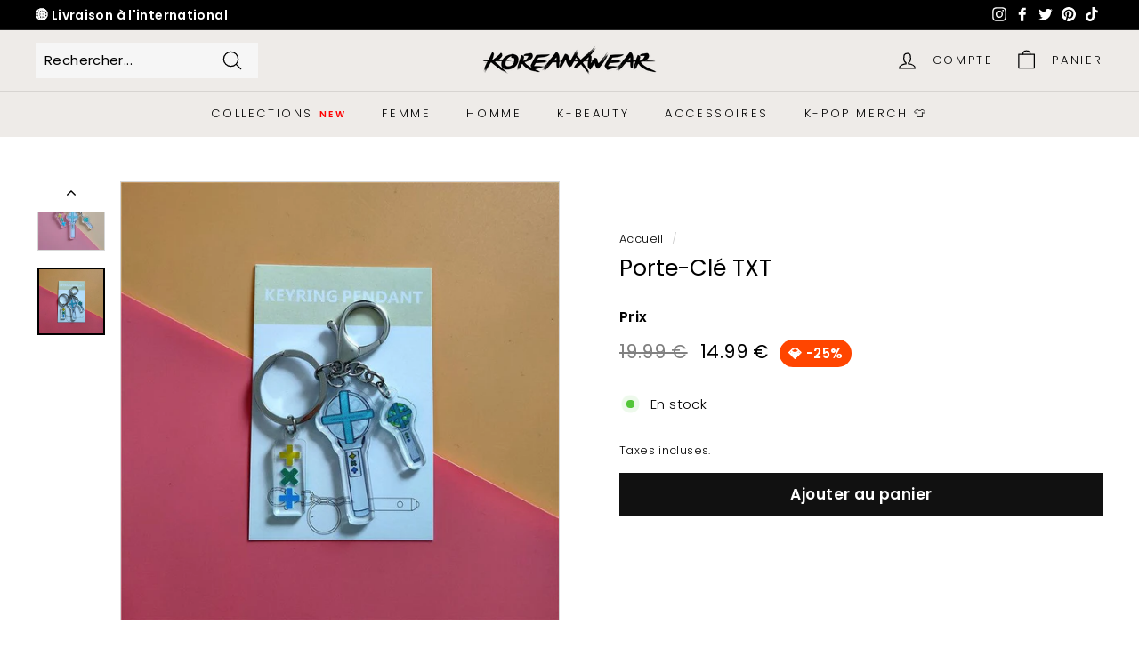

--- FILE ---
content_type: text/html; charset=utf-8
request_url: https://koreanxwear.com/products/porte-cle-txt
body_size: 60147
content:
<!doctype html>
<html class="no-js" lang="fr" dir="ltr">
  <head>
    <meta name="google-site-verification" content="WdbU8zSLI0RPeqvRnMRfrP8S18Sbxn1G4LuDjc5pv6A" />
    <meta name="google-site-verification" content="QOtX5J9bAX-ln9BODzpte607bNV_rW5y3i9k8526B3I" />
    <!-- Google tag (gtag.js) -->
    <script async src="https://www.googletagmanager.com/gtag/js?id=AW-11513006558"></script>
    <script>
      window.dataLayer = window.dataLayer || []; function gtag(){dataLayer.push(arguments);} gtag('js', new Date()); gtag('config', 'AW-11513006558');
    </script>
    <link rel="stylesheet" href="//koreanxwear.com/cdn/shop/t/18/assets/custom-styles.css?v=30544176989810205551724088497">
    <meta charset="utf-8">
    <meta http-equiv="X-UA-Compatible" content="IE=edge,chrome=1">
    <meta name="viewport" content="width=device-width,initial-scale=1">
    <meta name="theme-color" content="#111111">
    <link rel="canonical" href="https://koreanxwear.com/products/porte-cle-txt">
    <link rel="preload" as="style" href="//koreanxwear.com/cdn/shop/t/18/assets/theme.css?v=72378327793321067071765224209">
    <link rel="preload" as="script" href="//koreanxwear.com/cdn/shop/t/18/assets/theme.js?v=184121126798741178561721946211">
    <link rel="preconnect" href="https://cdn.shopify.com">
    <link rel="preconnect" href="https://fonts.shopifycdn.com">
    <link rel="dns-prefetch" href="https://ajax.googleapis.com">
    <link rel="dns-prefetch" href="https://maps.googleapis.com">
    <link rel="dns-prefetch" href="https://maps.gstatic.com"><link rel="shortcut icon" href="//koreanxwear.com/cdn/shop/files/favicon_42e0ad29-3931-4670-96ee-e2889121d0a7_32x32.png?v=1613691728" type="image/png"><title>Porte-Clé TXT | KoreanxWear
</title>
<meta name="description" content="Voici le porte-clé du groupe TXT qui est porté par tous les MOA. Si vous voulez porter un signe de ce groupe de Kpop sur vous, le porte-clé est une superbe alternative. Parfait pour les MOA."><meta property="og:site_name" content="KoreanxWear">
  <meta property="og:url" content="https://koreanxwear.com/products/porte-cle-txt">
  <meta property="og:title" content="Porte-Clé TXT">
  <meta property="og:type" content="product">
  <meta property="og:description" content="Voici le porte-clé du groupe TXT qui est porté par tous les MOA. Si vous voulez porter un signe de ce groupe de Kpop sur vous, le porte-clé est une superbe alternative. Parfait pour les MOA."><meta property="og:image" content="http://koreanxwear.com/cdn/shop/products/product-image-1666420472.jpg?v=1611761464">
    <meta property="og:image:secure_url" content="https://koreanxwear.com/cdn/shop/products/product-image-1666420472.jpg?v=1611761464">
    <meta property="og:image:width" content="1000">
    <meta property="og:image:height" content="1000"><meta name="twitter:site" content="@koreanxwear">
  <meta name="twitter:card" content="summary_large_image">
  <meta name="twitter:title" content="Porte-Clé TXT">
  <meta name="twitter:description" content="Voici le porte-clé du groupe TXT qui est porté par tous les MOA. Si vous voulez porter un signe de ce groupe de Kpop sur vous, le porte-clé est une superbe alternative. Parfait pour les MOA.">
<style data-shopify>@font-face {
  font-family: Poppins;
  font-weight: 400;
  font-style: normal;
  font-display: swap;
  src: url("//koreanxwear.com/cdn/fonts/poppins/poppins_n4.0ba78fa5af9b0e1a374041b3ceaadf0a43b41362.woff2") format("woff2"),
       url("//koreanxwear.com/cdn/fonts/poppins/poppins_n4.214741a72ff2596839fc9760ee7a770386cf16ca.woff") format("woff");
}

  @font-face {
  font-family: Poppins;
  font-weight: 300;
  font-style: normal;
  font-display: swap;
  src: url("//koreanxwear.com/cdn/fonts/poppins/poppins_n3.05f58335c3209cce17da4f1f1ab324ebe2982441.woff2") format("woff2"),
       url("//koreanxwear.com/cdn/fonts/poppins/poppins_n3.6971368e1f131d2c8ff8e3a44a36b577fdda3ff5.woff") format("woff");
}


  @font-face {
  font-family: Poppins;
  font-weight: 600;
  font-style: normal;
  font-display: swap;
  src: url("//koreanxwear.com/cdn/fonts/poppins/poppins_n6.aa29d4918bc243723d56b59572e18228ed0786f6.woff2") format("woff2"),
       url("//koreanxwear.com/cdn/fonts/poppins/poppins_n6.5f815d845fe073750885d5b7e619ee00e8111208.woff") format("woff");
}

  @font-face {
  font-family: Poppins;
  font-weight: 300;
  font-style: italic;
  font-display: swap;
  src: url("//koreanxwear.com/cdn/fonts/poppins/poppins_i3.8536b4423050219f608e17f134fe9ea3b01ed890.woff2") format("woff2"),
       url("//koreanxwear.com/cdn/fonts/poppins/poppins_i3.0f4433ada196bcabf726ed78f8e37e0995762f7f.woff") format("woff");
}

  @font-face {
  font-family: Poppins;
  font-weight: 600;
  font-style: italic;
  font-display: swap;
  src: url("//koreanxwear.com/cdn/fonts/poppins/poppins_i6.bb8044d6203f492888d626dafda3c2999253e8e9.woff2") format("woff2"),
       url("//koreanxwear.com/cdn/fonts/poppins/poppins_i6.e233dec1a61b1e7dead9f920159eda42280a02c3.woff") format("woff");
}

</style><link href="//koreanxwear.com/cdn/shop/t/18/assets/theme.css?v=72378327793321067071765224209" rel="stylesheet" type="text/css" media="all" />
<style data-shopify>:root {
    --typeHeaderPrimary: Poppins;
    --typeHeaderFallback: sans-serif;
    --typeHeaderSize: 30px;
    --typeHeaderWeight: 400;
    --typeHeaderLineHeight: 1;
    --typeHeaderSpacing: 0.0em;

    --typeBasePrimary:Poppins;
    --typeBaseFallback:sans-serif;
    --typeBaseSize: 15px;
    --typeBaseWeight: 300;
    --typeBaseSpacing: 0.025em;
    --typeBaseLineHeight: 1.6;

    --colorSmallImageBg: #ffffff;
    --colorSmallImageBgDark: #f7f7f7;
    --colorLargeImageBg: #0f0f0f;
    --colorLargeImageBgLight: #303030;

    --iconWeight: 3px;
    --iconLinecaps: round;

    
      --buttonRadius: 0px;
      --btnPadding: 11px 20px;
    

    
      --roundness: 0px;
    

    
      --gridThickness: 0px;
    

    --productTileMargin: 1%;
    --collectionTileMargin: 0%;

    --swatchSize: 30px;
  }

  @media screen and (max-width: 768px) {
    :root {
      --typeBaseSize: 13px;

      
        --roundness: 0px;
        --btnPadding: 9px 17px;
      
    }
  }</style><script>
      document.documentElement.className = document.documentElement.className.replace('no-js', 'js');

      window.theme = window.theme || {};
      theme.routes = {
        home: "/",
        collections: "/collections",
        cart: "/cart.js",
        cartPage: "/cart",
        cartAdd: "/cart/add.js",
        cartChange: "/cart/change.js",
        search: "/search"
      };
      theme.strings = {
        soldOut: "Épuisé",
        unavailable: "Non disponible",
        inStockLabel: "En stock",
        stockLabel: "Faible Stock [count] produit restant",
        willNotShipUntil: "Sera expédié après [date]",
        willBeInStockAfter: "Sera en stock à compter de [date]",
        waitingForStock: "Inventaire sur le chemin",
        savePrice: "💎 -[saved_amount]",
        cartEmpty: "Votre panier est vide.",
        cartTermsConfirmation: "Vous devez accepter les termes et conditions de vente pour vérifier",
        searchCollections: "Collections:",
        searchPages: "Pages:",
        searchArticles: "Des articles:"
      };
      theme.settings = {
        dynamicVariantsEnable: true,
        cartType: "page",
        isCustomerTemplate: false,
        moneyFormat: "\u003cspan class=money\u003e{{amount}} €\u003c\/span\u003e",
        saveType: "percent",
        productImageSize: "square",
        productImageCover: true,
        predictiveSearch: true,
        predictiveSearchType: "product,article",
        superScriptSetting: true,
        superScriptPrice: false,
        quickView: true,
        quickAdd: true,
        themeName: 'Expanse',
        themeVersion: "2.0.0"
      };
    </script><script>window.performance && window.performance.mark && window.performance.mark('shopify.content_for_header.start');</script><meta name="google-site-verification" content="ZLDffeeBpC6ZWQGPef_s43lqG7a8278lr34RpUgEwSc">
<meta name="google-site-verification" content="xUjsyvPVARUqMZs4QJ9qtcDJxkiQ0HTuCR8CYYTvKyA">
<meta name="google-site-verification" content="gklWdDfHE_vRK2CpZp8C2Myw4dO8n9LL3ade-bM4oJo">
<meta id="shopify-digital-wallet" name="shopify-digital-wallet" content="/27383824429/digital_wallets/dialog">
<meta name="shopify-checkout-api-token" content="2ca831c3e76792da03c208e12d29cd46">
<meta id="in-context-paypal-metadata" data-shop-id="27383824429" data-venmo-supported="false" data-environment="production" data-locale="fr_FR" data-paypal-v4="true" data-currency="EUR">
<link rel="alternate" hreflang="x-default" href="https://koreanxwear.com/products/porte-cle-txt">
<link rel="alternate" hreflang="fr" href="https://koreanxwear.com/products/porte-cle-txt">
<link rel="alternate" hreflang="de-DE" href="https://koreanxwear.de/products/txt-schluesselanhaenger">
<link rel="alternate" hreflang="en-US" href="https://koreanxwear.com/en-us/products/txt-keychain">
<link rel="alternate" hreflang="en-CA" href="https://koreanxwear.com/en-us/products/txt-keychain">
<link rel="alternate" hreflang="en-AD" href="https://koreanxwear.com/en-int/products/txt-keychain">
<link rel="alternate" hreflang="da-AD" href="https://koreanxwear.com/da-int/products/noeglering-txt">
<link rel="alternate" hreflang="ar-AD" href="https://koreanxwear.com/ar-int/products/txt-keychain-2">
<link rel="alternate" hreflang="fi-AD" href="https://koreanxwear.com/fi-int/products/txt-avainpera">
<link rel="alternate" hreflang="sv-AD" href="https://koreanxwear.com/sv-int/products/nyckelring-txt">
<link rel="alternate" hreflang="ro-AD" href="https://koreanxwear.com/ro-int/products/breloc-txt">
<link rel="alternate" hreflang="pl-AD" href="https://koreanxwear.com/pl-int/products/brelok-txt">
<link rel="alternate" hreflang="no-AD" href="https://koreanxwear.com/no-int/products/txt-nokkelring">
<link rel="alternate" hreflang="hi-AD" href="https://koreanxwear.com/hi-int/products/txt-keychain-1">
<link rel="alternate" hreflang="it-AD" href="https://koreanxwear.com/it-int/products/portachiavi-txt">
<link rel="alternate" hreflang="id-AD" href="https://koreanxwear.com/id-int/products/gantungan-kunci-txt">
<link rel="alternate" hreflang="th-AD" href="https://koreanxwear.com/th-int/products/phuang-kun-jae-txt">
<link rel="alternate" hreflang="ms-AD" href="https://koreanxwear.com/ms-int/products/tali-kunci-txt">
<link rel="alternate" hreflang="nl-AD" href="https://koreanxwear.com/nl-int/products/sleutelhanger-txt">
<link rel="alternate" hreflang="el-AD" href="https://koreanxwear.com/el-int/products/mprelok-txt">
<link rel="alternate" hreflang="cs-AD" href="https://koreanxwear.com/cs-int/products/klicenka-txt">
<link rel="alternate" hreflang="pt-AD" href="https://koreanxwear.com/pt-int/products/chaveiro-txt">
<link rel="alternate" hreflang="en-AE" href="https://koreanxwear.com/en-int/products/txt-keychain">
<link rel="alternate" hreflang="da-AE" href="https://koreanxwear.com/da-int/products/noeglering-txt">
<link rel="alternate" hreflang="ar-AE" href="https://koreanxwear.com/ar-int/products/txt-keychain-2">
<link rel="alternate" hreflang="fi-AE" href="https://koreanxwear.com/fi-int/products/txt-avainpera">
<link rel="alternate" hreflang="sv-AE" href="https://koreanxwear.com/sv-int/products/nyckelring-txt">
<link rel="alternate" hreflang="ro-AE" href="https://koreanxwear.com/ro-int/products/breloc-txt">
<link rel="alternate" hreflang="pl-AE" href="https://koreanxwear.com/pl-int/products/brelok-txt">
<link rel="alternate" hreflang="no-AE" href="https://koreanxwear.com/no-int/products/txt-nokkelring">
<link rel="alternate" hreflang="hi-AE" href="https://koreanxwear.com/hi-int/products/txt-keychain-1">
<link rel="alternate" hreflang="it-AE" href="https://koreanxwear.com/it-int/products/portachiavi-txt">
<link rel="alternate" hreflang="id-AE" href="https://koreanxwear.com/id-int/products/gantungan-kunci-txt">
<link rel="alternate" hreflang="th-AE" href="https://koreanxwear.com/th-int/products/phuang-kun-jae-txt">
<link rel="alternate" hreflang="ms-AE" href="https://koreanxwear.com/ms-int/products/tali-kunci-txt">
<link rel="alternate" hreflang="nl-AE" href="https://koreanxwear.com/nl-int/products/sleutelhanger-txt">
<link rel="alternate" hreflang="el-AE" href="https://koreanxwear.com/el-int/products/mprelok-txt">
<link rel="alternate" hreflang="cs-AE" href="https://koreanxwear.com/cs-int/products/klicenka-txt">
<link rel="alternate" hreflang="pt-AE" href="https://koreanxwear.com/pt-int/products/chaveiro-txt">
<link rel="alternate" hreflang="en-AF" href="https://koreanxwear.com/en-int/products/txt-keychain">
<link rel="alternate" hreflang="da-AF" href="https://koreanxwear.com/da-int/products/noeglering-txt">
<link rel="alternate" hreflang="ar-AF" href="https://koreanxwear.com/ar-int/products/txt-keychain-2">
<link rel="alternate" hreflang="fi-AF" href="https://koreanxwear.com/fi-int/products/txt-avainpera">
<link rel="alternate" hreflang="sv-AF" href="https://koreanxwear.com/sv-int/products/nyckelring-txt">
<link rel="alternate" hreflang="ro-AF" href="https://koreanxwear.com/ro-int/products/breloc-txt">
<link rel="alternate" hreflang="pl-AF" href="https://koreanxwear.com/pl-int/products/brelok-txt">
<link rel="alternate" hreflang="no-AF" href="https://koreanxwear.com/no-int/products/txt-nokkelring">
<link rel="alternate" hreflang="hi-AF" href="https://koreanxwear.com/hi-int/products/txt-keychain-1">
<link rel="alternate" hreflang="it-AF" href="https://koreanxwear.com/it-int/products/portachiavi-txt">
<link rel="alternate" hreflang="id-AF" href="https://koreanxwear.com/id-int/products/gantungan-kunci-txt">
<link rel="alternate" hreflang="th-AF" href="https://koreanxwear.com/th-int/products/phuang-kun-jae-txt">
<link rel="alternate" hreflang="ms-AF" href="https://koreanxwear.com/ms-int/products/tali-kunci-txt">
<link rel="alternate" hreflang="nl-AF" href="https://koreanxwear.com/nl-int/products/sleutelhanger-txt">
<link rel="alternate" hreflang="el-AF" href="https://koreanxwear.com/el-int/products/mprelok-txt">
<link rel="alternate" hreflang="cs-AF" href="https://koreanxwear.com/cs-int/products/klicenka-txt">
<link rel="alternate" hreflang="pt-AF" href="https://koreanxwear.com/pt-int/products/chaveiro-txt">
<link rel="alternate" hreflang="en-AG" href="https://koreanxwear.com/en-int/products/txt-keychain">
<link rel="alternate" hreflang="da-AG" href="https://koreanxwear.com/da-int/products/noeglering-txt">
<link rel="alternate" hreflang="ar-AG" href="https://koreanxwear.com/ar-int/products/txt-keychain-2">
<link rel="alternate" hreflang="fi-AG" href="https://koreanxwear.com/fi-int/products/txt-avainpera">
<link rel="alternate" hreflang="sv-AG" href="https://koreanxwear.com/sv-int/products/nyckelring-txt">
<link rel="alternate" hreflang="ro-AG" href="https://koreanxwear.com/ro-int/products/breloc-txt">
<link rel="alternate" hreflang="pl-AG" href="https://koreanxwear.com/pl-int/products/brelok-txt">
<link rel="alternate" hreflang="no-AG" href="https://koreanxwear.com/no-int/products/txt-nokkelring">
<link rel="alternate" hreflang="hi-AG" href="https://koreanxwear.com/hi-int/products/txt-keychain-1">
<link rel="alternate" hreflang="it-AG" href="https://koreanxwear.com/it-int/products/portachiavi-txt">
<link rel="alternate" hreflang="id-AG" href="https://koreanxwear.com/id-int/products/gantungan-kunci-txt">
<link rel="alternate" hreflang="th-AG" href="https://koreanxwear.com/th-int/products/phuang-kun-jae-txt">
<link rel="alternate" hreflang="ms-AG" href="https://koreanxwear.com/ms-int/products/tali-kunci-txt">
<link rel="alternate" hreflang="nl-AG" href="https://koreanxwear.com/nl-int/products/sleutelhanger-txt">
<link rel="alternate" hreflang="el-AG" href="https://koreanxwear.com/el-int/products/mprelok-txt">
<link rel="alternate" hreflang="cs-AG" href="https://koreanxwear.com/cs-int/products/klicenka-txt">
<link rel="alternate" hreflang="pt-AG" href="https://koreanxwear.com/pt-int/products/chaveiro-txt">
<link rel="alternate" hreflang="en-AI" href="https://koreanxwear.com/en-int/products/txt-keychain">
<link rel="alternate" hreflang="da-AI" href="https://koreanxwear.com/da-int/products/noeglering-txt">
<link rel="alternate" hreflang="ar-AI" href="https://koreanxwear.com/ar-int/products/txt-keychain-2">
<link rel="alternate" hreflang="fi-AI" href="https://koreanxwear.com/fi-int/products/txt-avainpera">
<link rel="alternate" hreflang="sv-AI" href="https://koreanxwear.com/sv-int/products/nyckelring-txt">
<link rel="alternate" hreflang="ro-AI" href="https://koreanxwear.com/ro-int/products/breloc-txt">
<link rel="alternate" hreflang="pl-AI" href="https://koreanxwear.com/pl-int/products/brelok-txt">
<link rel="alternate" hreflang="no-AI" href="https://koreanxwear.com/no-int/products/txt-nokkelring">
<link rel="alternate" hreflang="hi-AI" href="https://koreanxwear.com/hi-int/products/txt-keychain-1">
<link rel="alternate" hreflang="it-AI" href="https://koreanxwear.com/it-int/products/portachiavi-txt">
<link rel="alternate" hreflang="id-AI" href="https://koreanxwear.com/id-int/products/gantungan-kunci-txt">
<link rel="alternate" hreflang="th-AI" href="https://koreanxwear.com/th-int/products/phuang-kun-jae-txt">
<link rel="alternate" hreflang="ms-AI" href="https://koreanxwear.com/ms-int/products/tali-kunci-txt">
<link rel="alternate" hreflang="nl-AI" href="https://koreanxwear.com/nl-int/products/sleutelhanger-txt">
<link rel="alternate" hreflang="el-AI" href="https://koreanxwear.com/el-int/products/mprelok-txt">
<link rel="alternate" hreflang="cs-AI" href="https://koreanxwear.com/cs-int/products/klicenka-txt">
<link rel="alternate" hreflang="pt-AI" href="https://koreanxwear.com/pt-int/products/chaveiro-txt">
<link rel="alternate" hreflang="en-AL" href="https://koreanxwear.com/en-int/products/txt-keychain">
<link rel="alternate" hreflang="da-AL" href="https://koreanxwear.com/da-int/products/noeglering-txt">
<link rel="alternate" hreflang="ar-AL" href="https://koreanxwear.com/ar-int/products/txt-keychain-2">
<link rel="alternate" hreflang="fi-AL" href="https://koreanxwear.com/fi-int/products/txt-avainpera">
<link rel="alternate" hreflang="sv-AL" href="https://koreanxwear.com/sv-int/products/nyckelring-txt">
<link rel="alternate" hreflang="ro-AL" href="https://koreanxwear.com/ro-int/products/breloc-txt">
<link rel="alternate" hreflang="pl-AL" href="https://koreanxwear.com/pl-int/products/brelok-txt">
<link rel="alternate" hreflang="no-AL" href="https://koreanxwear.com/no-int/products/txt-nokkelring">
<link rel="alternate" hreflang="hi-AL" href="https://koreanxwear.com/hi-int/products/txt-keychain-1">
<link rel="alternate" hreflang="it-AL" href="https://koreanxwear.com/it-int/products/portachiavi-txt">
<link rel="alternate" hreflang="id-AL" href="https://koreanxwear.com/id-int/products/gantungan-kunci-txt">
<link rel="alternate" hreflang="th-AL" href="https://koreanxwear.com/th-int/products/phuang-kun-jae-txt">
<link rel="alternate" hreflang="ms-AL" href="https://koreanxwear.com/ms-int/products/tali-kunci-txt">
<link rel="alternate" hreflang="nl-AL" href="https://koreanxwear.com/nl-int/products/sleutelhanger-txt">
<link rel="alternate" hreflang="el-AL" href="https://koreanxwear.com/el-int/products/mprelok-txt">
<link rel="alternate" hreflang="cs-AL" href="https://koreanxwear.com/cs-int/products/klicenka-txt">
<link rel="alternate" hreflang="pt-AL" href="https://koreanxwear.com/pt-int/products/chaveiro-txt">
<link rel="alternate" hreflang="en-AM" href="https://koreanxwear.com/en-int/products/txt-keychain">
<link rel="alternate" hreflang="da-AM" href="https://koreanxwear.com/da-int/products/noeglering-txt">
<link rel="alternate" hreflang="ar-AM" href="https://koreanxwear.com/ar-int/products/txt-keychain-2">
<link rel="alternate" hreflang="fi-AM" href="https://koreanxwear.com/fi-int/products/txt-avainpera">
<link rel="alternate" hreflang="sv-AM" href="https://koreanxwear.com/sv-int/products/nyckelring-txt">
<link rel="alternate" hreflang="ro-AM" href="https://koreanxwear.com/ro-int/products/breloc-txt">
<link rel="alternate" hreflang="pl-AM" href="https://koreanxwear.com/pl-int/products/brelok-txt">
<link rel="alternate" hreflang="no-AM" href="https://koreanxwear.com/no-int/products/txt-nokkelring">
<link rel="alternate" hreflang="hi-AM" href="https://koreanxwear.com/hi-int/products/txt-keychain-1">
<link rel="alternate" hreflang="it-AM" href="https://koreanxwear.com/it-int/products/portachiavi-txt">
<link rel="alternate" hreflang="id-AM" href="https://koreanxwear.com/id-int/products/gantungan-kunci-txt">
<link rel="alternate" hreflang="th-AM" href="https://koreanxwear.com/th-int/products/phuang-kun-jae-txt">
<link rel="alternate" hreflang="ms-AM" href="https://koreanxwear.com/ms-int/products/tali-kunci-txt">
<link rel="alternate" hreflang="nl-AM" href="https://koreanxwear.com/nl-int/products/sleutelhanger-txt">
<link rel="alternate" hreflang="el-AM" href="https://koreanxwear.com/el-int/products/mprelok-txt">
<link rel="alternate" hreflang="cs-AM" href="https://koreanxwear.com/cs-int/products/klicenka-txt">
<link rel="alternate" hreflang="pt-AM" href="https://koreanxwear.com/pt-int/products/chaveiro-txt">
<link rel="alternate" hreflang="en-AT" href="https://koreanxwear.com/en-int/products/txt-keychain">
<link rel="alternate" hreflang="da-AT" href="https://koreanxwear.com/da-int/products/noeglering-txt">
<link rel="alternate" hreflang="ar-AT" href="https://koreanxwear.com/ar-int/products/txt-keychain-2">
<link rel="alternate" hreflang="fi-AT" href="https://koreanxwear.com/fi-int/products/txt-avainpera">
<link rel="alternate" hreflang="sv-AT" href="https://koreanxwear.com/sv-int/products/nyckelring-txt">
<link rel="alternate" hreflang="ro-AT" href="https://koreanxwear.com/ro-int/products/breloc-txt">
<link rel="alternate" hreflang="pl-AT" href="https://koreanxwear.com/pl-int/products/brelok-txt">
<link rel="alternate" hreflang="no-AT" href="https://koreanxwear.com/no-int/products/txt-nokkelring">
<link rel="alternate" hreflang="hi-AT" href="https://koreanxwear.com/hi-int/products/txt-keychain-1">
<link rel="alternate" hreflang="it-AT" href="https://koreanxwear.com/it-int/products/portachiavi-txt">
<link rel="alternate" hreflang="id-AT" href="https://koreanxwear.com/id-int/products/gantungan-kunci-txt">
<link rel="alternate" hreflang="th-AT" href="https://koreanxwear.com/th-int/products/phuang-kun-jae-txt">
<link rel="alternate" hreflang="ms-AT" href="https://koreanxwear.com/ms-int/products/tali-kunci-txt">
<link rel="alternate" hreflang="nl-AT" href="https://koreanxwear.com/nl-int/products/sleutelhanger-txt">
<link rel="alternate" hreflang="el-AT" href="https://koreanxwear.com/el-int/products/mprelok-txt">
<link rel="alternate" hreflang="cs-AT" href="https://koreanxwear.com/cs-int/products/klicenka-txt">
<link rel="alternate" hreflang="pt-AT" href="https://koreanxwear.com/pt-int/products/chaveiro-txt">
<link rel="alternate" hreflang="en-AU" href="https://koreanxwear.com/en-int/products/txt-keychain">
<link rel="alternate" hreflang="da-AU" href="https://koreanxwear.com/da-int/products/noeglering-txt">
<link rel="alternate" hreflang="ar-AU" href="https://koreanxwear.com/ar-int/products/txt-keychain-2">
<link rel="alternate" hreflang="fi-AU" href="https://koreanxwear.com/fi-int/products/txt-avainpera">
<link rel="alternate" hreflang="sv-AU" href="https://koreanxwear.com/sv-int/products/nyckelring-txt">
<link rel="alternate" hreflang="ro-AU" href="https://koreanxwear.com/ro-int/products/breloc-txt">
<link rel="alternate" hreflang="pl-AU" href="https://koreanxwear.com/pl-int/products/brelok-txt">
<link rel="alternate" hreflang="no-AU" href="https://koreanxwear.com/no-int/products/txt-nokkelring">
<link rel="alternate" hreflang="hi-AU" href="https://koreanxwear.com/hi-int/products/txt-keychain-1">
<link rel="alternate" hreflang="it-AU" href="https://koreanxwear.com/it-int/products/portachiavi-txt">
<link rel="alternate" hreflang="id-AU" href="https://koreanxwear.com/id-int/products/gantungan-kunci-txt">
<link rel="alternate" hreflang="th-AU" href="https://koreanxwear.com/th-int/products/phuang-kun-jae-txt">
<link rel="alternate" hreflang="ms-AU" href="https://koreanxwear.com/ms-int/products/tali-kunci-txt">
<link rel="alternate" hreflang="nl-AU" href="https://koreanxwear.com/nl-int/products/sleutelhanger-txt">
<link rel="alternate" hreflang="el-AU" href="https://koreanxwear.com/el-int/products/mprelok-txt">
<link rel="alternate" hreflang="cs-AU" href="https://koreanxwear.com/cs-int/products/klicenka-txt">
<link rel="alternate" hreflang="pt-AU" href="https://koreanxwear.com/pt-int/products/chaveiro-txt">
<link rel="alternate" hreflang="en-AW" href="https://koreanxwear.com/en-int/products/txt-keychain">
<link rel="alternate" hreflang="da-AW" href="https://koreanxwear.com/da-int/products/noeglering-txt">
<link rel="alternate" hreflang="ar-AW" href="https://koreanxwear.com/ar-int/products/txt-keychain-2">
<link rel="alternate" hreflang="fi-AW" href="https://koreanxwear.com/fi-int/products/txt-avainpera">
<link rel="alternate" hreflang="sv-AW" href="https://koreanxwear.com/sv-int/products/nyckelring-txt">
<link rel="alternate" hreflang="ro-AW" href="https://koreanxwear.com/ro-int/products/breloc-txt">
<link rel="alternate" hreflang="pl-AW" href="https://koreanxwear.com/pl-int/products/brelok-txt">
<link rel="alternate" hreflang="no-AW" href="https://koreanxwear.com/no-int/products/txt-nokkelring">
<link rel="alternate" hreflang="hi-AW" href="https://koreanxwear.com/hi-int/products/txt-keychain-1">
<link rel="alternate" hreflang="it-AW" href="https://koreanxwear.com/it-int/products/portachiavi-txt">
<link rel="alternate" hreflang="id-AW" href="https://koreanxwear.com/id-int/products/gantungan-kunci-txt">
<link rel="alternate" hreflang="th-AW" href="https://koreanxwear.com/th-int/products/phuang-kun-jae-txt">
<link rel="alternate" hreflang="ms-AW" href="https://koreanxwear.com/ms-int/products/tali-kunci-txt">
<link rel="alternate" hreflang="nl-AW" href="https://koreanxwear.com/nl-int/products/sleutelhanger-txt">
<link rel="alternate" hreflang="el-AW" href="https://koreanxwear.com/el-int/products/mprelok-txt">
<link rel="alternate" hreflang="cs-AW" href="https://koreanxwear.com/cs-int/products/klicenka-txt">
<link rel="alternate" hreflang="pt-AW" href="https://koreanxwear.com/pt-int/products/chaveiro-txt">
<link rel="alternate" hreflang="en-AX" href="https://koreanxwear.com/en-int/products/txt-keychain">
<link rel="alternate" hreflang="da-AX" href="https://koreanxwear.com/da-int/products/noeglering-txt">
<link rel="alternate" hreflang="ar-AX" href="https://koreanxwear.com/ar-int/products/txt-keychain-2">
<link rel="alternate" hreflang="fi-AX" href="https://koreanxwear.com/fi-int/products/txt-avainpera">
<link rel="alternate" hreflang="sv-AX" href="https://koreanxwear.com/sv-int/products/nyckelring-txt">
<link rel="alternate" hreflang="ro-AX" href="https://koreanxwear.com/ro-int/products/breloc-txt">
<link rel="alternate" hreflang="pl-AX" href="https://koreanxwear.com/pl-int/products/brelok-txt">
<link rel="alternate" hreflang="no-AX" href="https://koreanxwear.com/no-int/products/txt-nokkelring">
<link rel="alternate" hreflang="hi-AX" href="https://koreanxwear.com/hi-int/products/txt-keychain-1">
<link rel="alternate" hreflang="it-AX" href="https://koreanxwear.com/it-int/products/portachiavi-txt">
<link rel="alternate" hreflang="id-AX" href="https://koreanxwear.com/id-int/products/gantungan-kunci-txt">
<link rel="alternate" hreflang="th-AX" href="https://koreanxwear.com/th-int/products/phuang-kun-jae-txt">
<link rel="alternate" hreflang="ms-AX" href="https://koreanxwear.com/ms-int/products/tali-kunci-txt">
<link rel="alternate" hreflang="nl-AX" href="https://koreanxwear.com/nl-int/products/sleutelhanger-txt">
<link rel="alternate" hreflang="el-AX" href="https://koreanxwear.com/el-int/products/mprelok-txt">
<link rel="alternate" hreflang="cs-AX" href="https://koreanxwear.com/cs-int/products/klicenka-txt">
<link rel="alternate" hreflang="pt-AX" href="https://koreanxwear.com/pt-int/products/chaveiro-txt">
<link rel="alternate" hreflang="en-AZ" href="https://koreanxwear.com/en-int/products/txt-keychain">
<link rel="alternate" hreflang="da-AZ" href="https://koreanxwear.com/da-int/products/noeglering-txt">
<link rel="alternate" hreflang="ar-AZ" href="https://koreanxwear.com/ar-int/products/txt-keychain-2">
<link rel="alternate" hreflang="fi-AZ" href="https://koreanxwear.com/fi-int/products/txt-avainpera">
<link rel="alternate" hreflang="sv-AZ" href="https://koreanxwear.com/sv-int/products/nyckelring-txt">
<link rel="alternate" hreflang="ro-AZ" href="https://koreanxwear.com/ro-int/products/breloc-txt">
<link rel="alternate" hreflang="pl-AZ" href="https://koreanxwear.com/pl-int/products/brelok-txt">
<link rel="alternate" hreflang="no-AZ" href="https://koreanxwear.com/no-int/products/txt-nokkelring">
<link rel="alternate" hreflang="hi-AZ" href="https://koreanxwear.com/hi-int/products/txt-keychain-1">
<link rel="alternate" hreflang="it-AZ" href="https://koreanxwear.com/it-int/products/portachiavi-txt">
<link rel="alternate" hreflang="id-AZ" href="https://koreanxwear.com/id-int/products/gantungan-kunci-txt">
<link rel="alternate" hreflang="th-AZ" href="https://koreanxwear.com/th-int/products/phuang-kun-jae-txt">
<link rel="alternate" hreflang="ms-AZ" href="https://koreanxwear.com/ms-int/products/tali-kunci-txt">
<link rel="alternate" hreflang="nl-AZ" href="https://koreanxwear.com/nl-int/products/sleutelhanger-txt">
<link rel="alternate" hreflang="el-AZ" href="https://koreanxwear.com/el-int/products/mprelok-txt">
<link rel="alternate" hreflang="cs-AZ" href="https://koreanxwear.com/cs-int/products/klicenka-txt">
<link rel="alternate" hreflang="pt-AZ" href="https://koreanxwear.com/pt-int/products/chaveiro-txt">
<link rel="alternate" hreflang="en-BA" href="https://koreanxwear.com/en-int/products/txt-keychain">
<link rel="alternate" hreflang="da-BA" href="https://koreanxwear.com/da-int/products/noeglering-txt">
<link rel="alternate" hreflang="ar-BA" href="https://koreanxwear.com/ar-int/products/txt-keychain-2">
<link rel="alternate" hreflang="fi-BA" href="https://koreanxwear.com/fi-int/products/txt-avainpera">
<link rel="alternate" hreflang="sv-BA" href="https://koreanxwear.com/sv-int/products/nyckelring-txt">
<link rel="alternate" hreflang="ro-BA" href="https://koreanxwear.com/ro-int/products/breloc-txt">
<link rel="alternate" hreflang="pl-BA" href="https://koreanxwear.com/pl-int/products/brelok-txt">
<link rel="alternate" hreflang="no-BA" href="https://koreanxwear.com/no-int/products/txt-nokkelring">
<link rel="alternate" hreflang="hi-BA" href="https://koreanxwear.com/hi-int/products/txt-keychain-1">
<link rel="alternate" hreflang="it-BA" href="https://koreanxwear.com/it-int/products/portachiavi-txt">
<link rel="alternate" hreflang="id-BA" href="https://koreanxwear.com/id-int/products/gantungan-kunci-txt">
<link rel="alternate" hreflang="th-BA" href="https://koreanxwear.com/th-int/products/phuang-kun-jae-txt">
<link rel="alternate" hreflang="ms-BA" href="https://koreanxwear.com/ms-int/products/tali-kunci-txt">
<link rel="alternate" hreflang="nl-BA" href="https://koreanxwear.com/nl-int/products/sleutelhanger-txt">
<link rel="alternate" hreflang="el-BA" href="https://koreanxwear.com/el-int/products/mprelok-txt">
<link rel="alternate" hreflang="cs-BA" href="https://koreanxwear.com/cs-int/products/klicenka-txt">
<link rel="alternate" hreflang="pt-BA" href="https://koreanxwear.com/pt-int/products/chaveiro-txt">
<link rel="alternate" hreflang="en-BB" href="https://koreanxwear.com/en-int/products/txt-keychain">
<link rel="alternate" hreflang="da-BB" href="https://koreanxwear.com/da-int/products/noeglering-txt">
<link rel="alternate" hreflang="ar-BB" href="https://koreanxwear.com/ar-int/products/txt-keychain-2">
<link rel="alternate" hreflang="fi-BB" href="https://koreanxwear.com/fi-int/products/txt-avainpera">
<link rel="alternate" hreflang="sv-BB" href="https://koreanxwear.com/sv-int/products/nyckelring-txt">
<link rel="alternate" hreflang="ro-BB" href="https://koreanxwear.com/ro-int/products/breloc-txt">
<link rel="alternate" hreflang="pl-BB" href="https://koreanxwear.com/pl-int/products/brelok-txt">
<link rel="alternate" hreflang="no-BB" href="https://koreanxwear.com/no-int/products/txt-nokkelring">
<link rel="alternate" hreflang="hi-BB" href="https://koreanxwear.com/hi-int/products/txt-keychain-1">
<link rel="alternate" hreflang="it-BB" href="https://koreanxwear.com/it-int/products/portachiavi-txt">
<link rel="alternate" hreflang="id-BB" href="https://koreanxwear.com/id-int/products/gantungan-kunci-txt">
<link rel="alternate" hreflang="th-BB" href="https://koreanxwear.com/th-int/products/phuang-kun-jae-txt">
<link rel="alternate" hreflang="ms-BB" href="https://koreanxwear.com/ms-int/products/tali-kunci-txt">
<link rel="alternate" hreflang="nl-BB" href="https://koreanxwear.com/nl-int/products/sleutelhanger-txt">
<link rel="alternate" hreflang="el-BB" href="https://koreanxwear.com/el-int/products/mprelok-txt">
<link rel="alternate" hreflang="cs-BB" href="https://koreanxwear.com/cs-int/products/klicenka-txt">
<link rel="alternate" hreflang="pt-BB" href="https://koreanxwear.com/pt-int/products/chaveiro-txt">
<link rel="alternate" hreflang="en-BD" href="https://koreanxwear.com/en-int/products/txt-keychain">
<link rel="alternate" hreflang="da-BD" href="https://koreanxwear.com/da-int/products/noeglering-txt">
<link rel="alternate" hreflang="ar-BD" href="https://koreanxwear.com/ar-int/products/txt-keychain-2">
<link rel="alternate" hreflang="fi-BD" href="https://koreanxwear.com/fi-int/products/txt-avainpera">
<link rel="alternate" hreflang="sv-BD" href="https://koreanxwear.com/sv-int/products/nyckelring-txt">
<link rel="alternate" hreflang="ro-BD" href="https://koreanxwear.com/ro-int/products/breloc-txt">
<link rel="alternate" hreflang="pl-BD" href="https://koreanxwear.com/pl-int/products/brelok-txt">
<link rel="alternate" hreflang="no-BD" href="https://koreanxwear.com/no-int/products/txt-nokkelring">
<link rel="alternate" hreflang="hi-BD" href="https://koreanxwear.com/hi-int/products/txt-keychain-1">
<link rel="alternate" hreflang="it-BD" href="https://koreanxwear.com/it-int/products/portachiavi-txt">
<link rel="alternate" hreflang="id-BD" href="https://koreanxwear.com/id-int/products/gantungan-kunci-txt">
<link rel="alternate" hreflang="th-BD" href="https://koreanxwear.com/th-int/products/phuang-kun-jae-txt">
<link rel="alternate" hreflang="ms-BD" href="https://koreanxwear.com/ms-int/products/tali-kunci-txt">
<link rel="alternate" hreflang="nl-BD" href="https://koreanxwear.com/nl-int/products/sleutelhanger-txt">
<link rel="alternate" hreflang="el-BD" href="https://koreanxwear.com/el-int/products/mprelok-txt">
<link rel="alternate" hreflang="cs-BD" href="https://koreanxwear.com/cs-int/products/klicenka-txt">
<link rel="alternate" hreflang="pt-BD" href="https://koreanxwear.com/pt-int/products/chaveiro-txt">
<link rel="alternate" hreflang="en-BE" href="https://koreanxwear.com/en-int/products/txt-keychain">
<link rel="alternate" hreflang="da-BE" href="https://koreanxwear.com/da-int/products/noeglering-txt">
<link rel="alternate" hreflang="ar-BE" href="https://koreanxwear.com/ar-int/products/txt-keychain-2">
<link rel="alternate" hreflang="fi-BE" href="https://koreanxwear.com/fi-int/products/txt-avainpera">
<link rel="alternate" hreflang="sv-BE" href="https://koreanxwear.com/sv-int/products/nyckelring-txt">
<link rel="alternate" hreflang="ro-BE" href="https://koreanxwear.com/ro-int/products/breloc-txt">
<link rel="alternate" hreflang="pl-BE" href="https://koreanxwear.com/pl-int/products/brelok-txt">
<link rel="alternate" hreflang="no-BE" href="https://koreanxwear.com/no-int/products/txt-nokkelring">
<link rel="alternate" hreflang="hi-BE" href="https://koreanxwear.com/hi-int/products/txt-keychain-1">
<link rel="alternate" hreflang="it-BE" href="https://koreanxwear.com/it-int/products/portachiavi-txt">
<link rel="alternate" hreflang="id-BE" href="https://koreanxwear.com/id-int/products/gantungan-kunci-txt">
<link rel="alternate" hreflang="th-BE" href="https://koreanxwear.com/th-int/products/phuang-kun-jae-txt">
<link rel="alternate" hreflang="ms-BE" href="https://koreanxwear.com/ms-int/products/tali-kunci-txt">
<link rel="alternate" hreflang="nl-BE" href="https://koreanxwear.com/nl-int/products/sleutelhanger-txt">
<link rel="alternate" hreflang="el-BE" href="https://koreanxwear.com/el-int/products/mprelok-txt">
<link rel="alternate" hreflang="cs-BE" href="https://koreanxwear.com/cs-int/products/klicenka-txt">
<link rel="alternate" hreflang="pt-BE" href="https://koreanxwear.com/pt-int/products/chaveiro-txt">
<link rel="alternate" hreflang="en-BG" href="https://koreanxwear.com/en-int/products/txt-keychain">
<link rel="alternate" hreflang="da-BG" href="https://koreanxwear.com/da-int/products/noeglering-txt">
<link rel="alternate" hreflang="ar-BG" href="https://koreanxwear.com/ar-int/products/txt-keychain-2">
<link rel="alternate" hreflang="fi-BG" href="https://koreanxwear.com/fi-int/products/txt-avainpera">
<link rel="alternate" hreflang="sv-BG" href="https://koreanxwear.com/sv-int/products/nyckelring-txt">
<link rel="alternate" hreflang="ro-BG" href="https://koreanxwear.com/ro-int/products/breloc-txt">
<link rel="alternate" hreflang="pl-BG" href="https://koreanxwear.com/pl-int/products/brelok-txt">
<link rel="alternate" hreflang="no-BG" href="https://koreanxwear.com/no-int/products/txt-nokkelring">
<link rel="alternate" hreflang="hi-BG" href="https://koreanxwear.com/hi-int/products/txt-keychain-1">
<link rel="alternate" hreflang="it-BG" href="https://koreanxwear.com/it-int/products/portachiavi-txt">
<link rel="alternate" hreflang="id-BG" href="https://koreanxwear.com/id-int/products/gantungan-kunci-txt">
<link rel="alternate" hreflang="th-BG" href="https://koreanxwear.com/th-int/products/phuang-kun-jae-txt">
<link rel="alternate" hreflang="ms-BG" href="https://koreanxwear.com/ms-int/products/tali-kunci-txt">
<link rel="alternate" hreflang="nl-BG" href="https://koreanxwear.com/nl-int/products/sleutelhanger-txt">
<link rel="alternate" hreflang="el-BG" href="https://koreanxwear.com/el-int/products/mprelok-txt">
<link rel="alternate" hreflang="cs-BG" href="https://koreanxwear.com/cs-int/products/klicenka-txt">
<link rel="alternate" hreflang="pt-BG" href="https://koreanxwear.com/pt-int/products/chaveiro-txt">
<link rel="alternate" hreflang="en-BH" href="https://koreanxwear.com/en-int/products/txt-keychain">
<link rel="alternate" hreflang="da-BH" href="https://koreanxwear.com/da-int/products/noeglering-txt">
<link rel="alternate" hreflang="ar-BH" href="https://koreanxwear.com/ar-int/products/txt-keychain-2">
<link rel="alternate" hreflang="fi-BH" href="https://koreanxwear.com/fi-int/products/txt-avainpera">
<link rel="alternate" hreflang="sv-BH" href="https://koreanxwear.com/sv-int/products/nyckelring-txt">
<link rel="alternate" hreflang="ro-BH" href="https://koreanxwear.com/ro-int/products/breloc-txt">
<link rel="alternate" hreflang="pl-BH" href="https://koreanxwear.com/pl-int/products/brelok-txt">
<link rel="alternate" hreflang="no-BH" href="https://koreanxwear.com/no-int/products/txt-nokkelring">
<link rel="alternate" hreflang="hi-BH" href="https://koreanxwear.com/hi-int/products/txt-keychain-1">
<link rel="alternate" hreflang="it-BH" href="https://koreanxwear.com/it-int/products/portachiavi-txt">
<link rel="alternate" hreflang="id-BH" href="https://koreanxwear.com/id-int/products/gantungan-kunci-txt">
<link rel="alternate" hreflang="th-BH" href="https://koreanxwear.com/th-int/products/phuang-kun-jae-txt">
<link rel="alternate" hreflang="ms-BH" href="https://koreanxwear.com/ms-int/products/tali-kunci-txt">
<link rel="alternate" hreflang="nl-BH" href="https://koreanxwear.com/nl-int/products/sleutelhanger-txt">
<link rel="alternate" hreflang="el-BH" href="https://koreanxwear.com/el-int/products/mprelok-txt">
<link rel="alternate" hreflang="cs-BH" href="https://koreanxwear.com/cs-int/products/klicenka-txt">
<link rel="alternate" hreflang="pt-BH" href="https://koreanxwear.com/pt-int/products/chaveiro-txt">
<link rel="alternate" hreflang="en-BL" href="https://koreanxwear.com/en-int/products/txt-keychain">
<link rel="alternate" hreflang="da-BL" href="https://koreanxwear.com/da-int/products/noeglering-txt">
<link rel="alternate" hreflang="ar-BL" href="https://koreanxwear.com/ar-int/products/txt-keychain-2">
<link rel="alternate" hreflang="fi-BL" href="https://koreanxwear.com/fi-int/products/txt-avainpera">
<link rel="alternate" hreflang="sv-BL" href="https://koreanxwear.com/sv-int/products/nyckelring-txt">
<link rel="alternate" hreflang="ro-BL" href="https://koreanxwear.com/ro-int/products/breloc-txt">
<link rel="alternate" hreflang="pl-BL" href="https://koreanxwear.com/pl-int/products/brelok-txt">
<link rel="alternate" hreflang="no-BL" href="https://koreanxwear.com/no-int/products/txt-nokkelring">
<link rel="alternate" hreflang="hi-BL" href="https://koreanxwear.com/hi-int/products/txt-keychain-1">
<link rel="alternate" hreflang="it-BL" href="https://koreanxwear.com/it-int/products/portachiavi-txt">
<link rel="alternate" hreflang="id-BL" href="https://koreanxwear.com/id-int/products/gantungan-kunci-txt">
<link rel="alternate" hreflang="th-BL" href="https://koreanxwear.com/th-int/products/phuang-kun-jae-txt">
<link rel="alternate" hreflang="ms-BL" href="https://koreanxwear.com/ms-int/products/tali-kunci-txt">
<link rel="alternate" hreflang="nl-BL" href="https://koreanxwear.com/nl-int/products/sleutelhanger-txt">
<link rel="alternate" hreflang="el-BL" href="https://koreanxwear.com/el-int/products/mprelok-txt">
<link rel="alternate" hreflang="cs-BL" href="https://koreanxwear.com/cs-int/products/klicenka-txt">
<link rel="alternate" hreflang="pt-BL" href="https://koreanxwear.com/pt-int/products/chaveiro-txt">
<link rel="alternate" hreflang="en-BM" href="https://koreanxwear.com/en-int/products/txt-keychain">
<link rel="alternate" hreflang="da-BM" href="https://koreanxwear.com/da-int/products/noeglering-txt">
<link rel="alternate" hreflang="ar-BM" href="https://koreanxwear.com/ar-int/products/txt-keychain-2">
<link rel="alternate" hreflang="fi-BM" href="https://koreanxwear.com/fi-int/products/txt-avainpera">
<link rel="alternate" hreflang="sv-BM" href="https://koreanxwear.com/sv-int/products/nyckelring-txt">
<link rel="alternate" hreflang="ro-BM" href="https://koreanxwear.com/ro-int/products/breloc-txt">
<link rel="alternate" hreflang="pl-BM" href="https://koreanxwear.com/pl-int/products/brelok-txt">
<link rel="alternate" hreflang="no-BM" href="https://koreanxwear.com/no-int/products/txt-nokkelring">
<link rel="alternate" hreflang="hi-BM" href="https://koreanxwear.com/hi-int/products/txt-keychain-1">
<link rel="alternate" hreflang="it-BM" href="https://koreanxwear.com/it-int/products/portachiavi-txt">
<link rel="alternate" hreflang="id-BM" href="https://koreanxwear.com/id-int/products/gantungan-kunci-txt">
<link rel="alternate" hreflang="th-BM" href="https://koreanxwear.com/th-int/products/phuang-kun-jae-txt">
<link rel="alternate" hreflang="ms-BM" href="https://koreanxwear.com/ms-int/products/tali-kunci-txt">
<link rel="alternate" hreflang="nl-BM" href="https://koreanxwear.com/nl-int/products/sleutelhanger-txt">
<link rel="alternate" hreflang="el-BM" href="https://koreanxwear.com/el-int/products/mprelok-txt">
<link rel="alternate" hreflang="cs-BM" href="https://koreanxwear.com/cs-int/products/klicenka-txt">
<link rel="alternate" hreflang="pt-BM" href="https://koreanxwear.com/pt-int/products/chaveiro-txt">
<link rel="alternate" hreflang="en-BN" href="https://koreanxwear.com/en-int/products/txt-keychain">
<link rel="alternate" hreflang="da-BN" href="https://koreanxwear.com/da-int/products/noeglering-txt">
<link rel="alternate" hreflang="ar-BN" href="https://koreanxwear.com/ar-int/products/txt-keychain-2">
<link rel="alternate" hreflang="fi-BN" href="https://koreanxwear.com/fi-int/products/txt-avainpera">
<link rel="alternate" hreflang="sv-BN" href="https://koreanxwear.com/sv-int/products/nyckelring-txt">
<link rel="alternate" hreflang="ro-BN" href="https://koreanxwear.com/ro-int/products/breloc-txt">
<link rel="alternate" hreflang="pl-BN" href="https://koreanxwear.com/pl-int/products/brelok-txt">
<link rel="alternate" hreflang="no-BN" href="https://koreanxwear.com/no-int/products/txt-nokkelring">
<link rel="alternate" hreflang="hi-BN" href="https://koreanxwear.com/hi-int/products/txt-keychain-1">
<link rel="alternate" hreflang="it-BN" href="https://koreanxwear.com/it-int/products/portachiavi-txt">
<link rel="alternate" hreflang="id-BN" href="https://koreanxwear.com/id-int/products/gantungan-kunci-txt">
<link rel="alternate" hreflang="th-BN" href="https://koreanxwear.com/th-int/products/phuang-kun-jae-txt">
<link rel="alternate" hreflang="ms-BN" href="https://koreanxwear.com/ms-int/products/tali-kunci-txt">
<link rel="alternate" hreflang="nl-BN" href="https://koreanxwear.com/nl-int/products/sleutelhanger-txt">
<link rel="alternate" hreflang="el-BN" href="https://koreanxwear.com/el-int/products/mprelok-txt">
<link rel="alternate" hreflang="cs-BN" href="https://koreanxwear.com/cs-int/products/klicenka-txt">
<link rel="alternate" hreflang="pt-BN" href="https://koreanxwear.com/pt-int/products/chaveiro-txt">
<link rel="alternate" hreflang="en-BO" href="https://koreanxwear.com/en-int/products/txt-keychain">
<link rel="alternate" hreflang="da-BO" href="https://koreanxwear.com/da-int/products/noeglering-txt">
<link rel="alternate" hreflang="ar-BO" href="https://koreanxwear.com/ar-int/products/txt-keychain-2">
<link rel="alternate" hreflang="fi-BO" href="https://koreanxwear.com/fi-int/products/txt-avainpera">
<link rel="alternate" hreflang="sv-BO" href="https://koreanxwear.com/sv-int/products/nyckelring-txt">
<link rel="alternate" hreflang="ro-BO" href="https://koreanxwear.com/ro-int/products/breloc-txt">
<link rel="alternate" hreflang="pl-BO" href="https://koreanxwear.com/pl-int/products/brelok-txt">
<link rel="alternate" hreflang="no-BO" href="https://koreanxwear.com/no-int/products/txt-nokkelring">
<link rel="alternate" hreflang="hi-BO" href="https://koreanxwear.com/hi-int/products/txt-keychain-1">
<link rel="alternate" hreflang="it-BO" href="https://koreanxwear.com/it-int/products/portachiavi-txt">
<link rel="alternate" hreflang="id-BO" href="https://koreanxwear.com/id-int/products/gantungan-kunci-txt">
<link rel="alternate" hreflang="th-BO" href="https://koreanxwear.com/th-int/products/phuang-kun-jae-txt">
<link rel="alternate" hreflang="ms-BO" href="https://koreanxwear.com/ms-int/products/tali-kunci-txt">
<link rel="alternate" hreflang="nl-BO" href="https://koreanxwear.com/nl-int/products/sleutelhanger-txt">
<link rel="alternate" hreflang="el-BO" href="https://koreanxwear.com/el-int/products/mprelok-txt">
<link rel="alternate" hreflang="cs-BO" href="https://koreanxwear.com/cs-int/products/klicenka-txt">
<link rel="alternate" hreflang="pt-BO" href="https://koreanxwear.com/pt-int/products/chaveiro-txt">
<link rel="alternate" hreflang="en-BQ" href="https://koreanxwear.com/en-int/products/txt-keychain">
<link rel="alternate" hreflang="da-BQ" href="https://koreanxwear.com/da-int/products/noeglering-txt">
<link rel="alternate" hreflang="ar-BQ" href="https://koreanxwear.com/ar-int/products/txt-keychain-2">
<link rel="alternate" hreflang="fi-BQ" href="https://koreanxwear.com/fi-int/products/txt-avainpera">
<link rel="alternate" hreflang="sv-BQ" href="https://koreanxwear.com/sv-int/products/nyckelring-txt">
<link rel="alternate" hreflang="ro-BQ" href="https://koreanxwear.com/ro-int/products/breloc-txt">
<link rel="alternate" hreflang="pl-BQ" href="https://koreanxwear.com/pl-int/products/brelok-txt">
<link rel="alternate" hreflang="no-BQ" href="https://koreanxwear.com/no-int/products/txt-nokkelring">
<link rel="alternate" hreflang="hi-BQ" href="https://koreanxwear.com/hi-int/products/txt-keychain-1">
<link rel="alternate" hreflang="it-BQ" href="https://koreanxwear.com/it-int/products/portachiavi-txt">
<link rel="alternate" hreflang="id-BQ" href="https://koreanxwear.com/id-int/products/gantungan-kunci-txt">
<link rel="alternate" hreflang="th-BQ" href="https://koreanxwear.com/th-int/products/phuang-kun-jae-txt">
<link rel="alternate" hreflang="ms-BQ" href="https://koreanxwear.com/ms-int/products/tali-kunci-txt">
<link rel="alternate" hreflang="nl-BQ" href="https://koreanxwear.com/nl-int/products/sleutelhanger-txt">
<link rel="alternate" hreflang="el-BQ" href="https://koreanxwear.com/el-int/products/mprelok-txt">
<link rel="alternate" hreflang="cs-BQ" href="https://koreanxwear.com/cs-int/products/klicenka-txt">
<link rel="alternate" hreflang="pt-BQ" href="https://koreanxwear.com/pt-int/products/chaveiro-txt">
<link rel="alternate" hreflang="en-BR" href="https://koreanxwear.com/en-int/products/txt-keychain">
<link rel="alternate" hreflang="da-BR" href="https://koreanxwear.com/da-int/products/noeglering-txt">
<link rel="alternate" hreflang="ar-BR" href="https://koreanxwear.com/ar-int/products/txt-keychain-2">
<link rel="alternate" hreflang="fi-BR" href="https://koreanxwear.com/fi-int/products/txt-avainpera">
<link rel="alternate" hreflang="sv-BR" href="https://koreanxwear.com/sv-int/products/nyckelring-txt">
<link rel="alternate" hreflang="ro-BR" href="https://koreanxwear.com/ro-int/products/breloc-txt">
<link rel="alternate" hreflang="pl-BR" href="https://koreanxwear.com/pl-int/products/brelok-txt">
<link rel="alternate" hreflang="no-BR" href="https://koreanxwear.com/no-int/products/txt-nokkelring">
<link rel="alternate" hreflang="hi-BR" href="https://koreanxwear.com/hi-int/products/txt-keychain-1">
<link rel="alternate" hreflang="it-BR" href="https://koreanxwear.com/it-int/products/portachiavi-txt">
<link rel="alternate" hreflang="id-BR" href="https://koreanxwear.com/id-int/products/gantungan-kunci-txt">
<link rel="alternate" hreflang="th-BR" href="https://koreanxwear.com/th-int/products/phuang-kun-jae-txt">
<link rel="alternate" hreflang="ms-BR" href="https://koreanxwear.com/ms-int/products/tali-kunci-txt">
<link rel="alternate" hreflang="nl-BR" href="https://koreanxwear.com/nl-int/products/sleutelhanger-txt">
<link rel="alternate" hreflang="el-BR" href="https://koreanxwear.com/el-int/products/mprelok-txt">
<link rel="alternate" hreflang="cs-BR" href="https://koreanxwear.com/cs-int/products/klicenka-txt">
<link rel="alternate" hreflang="pt-BR" href="https://koreanxwear.com/pt-int/products/chaveiro-txt">
<link rel="alternate" hreflang="en-BS" href="https://koreanxwear.com/en-int/products/txt-keychain">
<link rel="alternate" hreflang="da-BS" href="https://koreanxwear.com/da-int/products/noeglering-txt">
<link rel="alternate" hreflang="ar-BS" href="https://koreanxwear.com/ar-int/products/txt-keychain-2">
<link rel="alternate" hreflang="fi-BS" href="https://koreanxwear.com/fi-int/products/txt-avainpera">
<link rel="alternate" hreflang="sv-BS" href="https://koreanxwear.com/sv-int/products/nyckelring-txt">
<link rel="alternate" hreflang="ro-BS" href="https://koreanxwear.com/ro-int/products/breloc-txt">
<link rel="alternate" hreflang="pl-BS" href="https://koreanxwear.com/pl-int/products/brelok-txt">
<link rel="alternate" hreflang="no-BS" href="https://koreanxwear.com/no-int/products/txt-nokkelring">
<link rel="alternate" hreflang="hi-BS" href="https://koreanxwear.com/hi-int/products/txt-keychain-1">
<link rel="alternate" hreflang="it-BS" href="https://koreanxwear.com/it-int/products/portachiavi-txt">
<link rel="alternate" hreflang="id-BS" href="https://koreanxwear.com/id-int/products/gantungan-kunci-txt">
<link rel="alternate" hreflang="th-BS" href="https://koreanxwear.com/th-int/products/phuang-kun-jae-txt">
<link rel="alternate" hreflang="ms-BS" href="https://koreanxwear.com/ms-int/products/tali-kunci-txt">
<link rel="alternate" hreflang="nl-BS" href="https://koreanxwear.com/nl-int/products/sleutelhanger-txt">
<link rel="alternate" hreflang="el-BS" href="https://koreanxwear.com/el-int/products/mprelok-txt">
<link rel="alternate" hreflang="cs-BS" href="https://koreanxwear.com/cs-int/products/klicenka-txt">
<link rel="alternate" hreflang="pt-BS" href="https://koreanxwear.com/pt-int/products/chaveiro-txt">
<link rel="alternate" hreflang="en-BT" href="https://koreanxwear.com/en-int/products/txt-keychain">
<link rel="alternate" hreflang="da-BT" href="https://koreanxwear.com/da-int/products/noeglering-txt">
<link rel="alternate" hreflang="ar-BT" href="https://koreanxwear.com/ar-int/products/txt-keychain-2">
<link rel="alternate" hreflang="fi-BT" href="https://koreanxwear.com/fi-int/products/txt-avainpera">
<link rel="alternate" hreflang="sv-BT" href="https://koreanxwear.com/sv-int/products/nyckelring-txt">
<link rel="alternate" hreflang="ro-BT" href="https://koreanxwear.com/ro-int/products/breloc-txt">
<link rel="alternate" hreflang="pl-BT" href="https://koreanxwear.com/pl-int/products/brelok-txt">
<link rel="alternate" hreflang="no-BT" href="https://koreanxwear.com/no-int/products/txt-nokkelring">
<link rel="alternate" hreflang="hi-BT" href="https://koreanxwear.com/hi-int/products/txt-keychain-1">
<link rel="alternate" hreflang="it-BT" href="https://koreanxwear.com/it-int/products/portachiavi-txt">
<link rel="alternate" hreflang="id-BT" href="https://koreanxwear.com/id-int/products/gantungan-kunci-txt">
<link rel="alternate" hreflang="th-BT" href="https://koreanxwear.com/th-int/products/phuang-kun-jae-txt">
<link rel="alternate" hreflang="ms-BT" href="https://koreanxwear.com/ms-int/products/tali-kunci-txt">
<link rel="alternate" hreflang="nl-BT" href="https://koreanxwear.com/nl-int/products/sleutelhanger-txt">
<link rel="alternate" hreflang="el-BT" href="https://koreanxwear.com/el-int/products/mprelok-txt">
<link rel="alternate" hreflang="cs-BT" href="https://koreanxwear.com/cs-int/products/klicenka-txt">
<link rel="alternate" hreflang="pt-BT" href="https://koreanxwear.com/pt-int/products/chaveiro-txt">
<link rel="alternate" hreflang="en-BY" href="https://koreanxwear.com/en-int/products/txt-keychain">
<link rel="alternate" hreflang="da-BY" href="https://koreanxwear.com/da-int/products/noeglering-txt">
<link rel="alternate" hreflang="ar-BY" href="https://koreanxwear.com/ar-int/products/txt-keychain-2">
<link rel="alternate" hreflang="fi-BY" href="https://koreanxwear.com/fi-int/products/txt-avainpera">
<link rel="alternate" hreflang="sv-BY" href="https://koreanxwear.com/sv-int/products/nyckelring-txt">
<link rel="alternate" hreflang="ro-BY" href="https://koreanxwear.com/ro-int/products/breloc-txt">
<link rel="alternate" hreflang="pl-BY" href="https://koreanxwear.com/pl-int/products/brelok-txt">
<link rel="alternate" hreflang="no-BY" href="https://koreanxwear.com/no-int/products/txt-nokkelring">
<link rel="alternate" hreflang="hi-BY" href="https://koreanxwear.com/hi-int/products/txt-keychain-1">
<link rel="alternate" hreflang="it-BY" href="https://koreanxwear.com/it-int/products/portachiavi-txt">
<link rel="alternate" hreflang="id-BY" href="https://koreanxwear.com/id-int/products/gantungan-kunci-txt">
<link rel="alternate" hreflang="th-BY" href="https://koreanxwear.com/th-int/products/phuang-kun-jae-txt">
<link rel="alternate" hreflang="ms-BY" href="https://koreanxwear.com/ms-int/products/tali-kunci-txt">
<link rel="alternate" hreflang="nl-BY" href="https://koreanxwear.com/nl-int/products/sleutelhanger-txt">
<link rel="alternate" hreflang="el-BY" href="https://koreanxwear.com/el-int/products/mprelok-txt">
<link rel="alternate" hreflang="cs-BY" href="https://koreanxwear.com/cs-int/products/klicenka-txt">
<link rel="alternate" hreflang="pt-BY" href="https://koreanxwear.com/pt-int/products/chaveiro-txt">
<link rel="alternate" hreflang="en-BZ" href="https://koreanxwear.com/en-int/products/txt-keychain">
<link rel="alternate" hreflang="da-BZ" href="https://koreanxwear.com/da-int/products/noeglering-txt">
<link rel="alternate" hreflang="ar-BZ" href="https://koreanxwear.com/ar-int/products/txt-keychain-2">
<link rel="alternate" hreflang="fi-BZ" href="https://koreanxwear.com/fi-int/products/txt-avainpera">
<link rel="alternate" hreflang="sv-BZ" href="https://koreanxwear.com/sv-int/products/nyckelring-txt">
<link rel="alternate" hreflang="ro-BZ" href="https://koreanxwear.com/ro-int/products/breloc-txt">
<link rel="alternate" hreflang="pl-BZ" href="https://koreanxwear.com/pl-int/products/brelok-txt">
<link rel="alternate" hreflang="no-BZ" href="https://koreanxwear.com/no-int/products/txt-nokkelring">
<link rel="alternate" hreflang="hi-BZ" href="https://koreanxwear.com/hi-int/products/txt-keychain-1">
<link rel="alternate" hreflang="it-BZ" href="https://koreanxwear.com/it-int/products/portachiavi-txt">
<link rel="alternate" hreflang="id-BZ" href="https://koreanxwear.com/id-int/products/gantungan-kunci-txt">
<link rel="alternate" hreflang="th-BZ" href="https://koreanxwear.com/th-int/products/phuang-kun-jae-txt">
<link rel="alternate" hreflang="ms-BZ" href="https://koreanxwear.com/ms-int/products/tali-kunci-txt">
<link rel="alternate" hreflang="nl-BZ" href="https://koreanxwear.com/nl-int/products/sleutelhanger-txt">
<link rel="alternate" hreflang="el-BZ" href="https://koreanxwear.com/el-int/products/mprelok-txt">
<link rel="alternate" hreflang="cs-BZ" href="https://koreanxwear.com/cs-int/products/klicenka-txt">
<link rel="alternate" hreflang="pt-BZ" href="https://koreanxwear.com/pt-int/products/chaveiro-txt">
<link rel="alternate" hreflang="en-CC" href="https://koreanxwear.com/en-int/products/txt-keychain">
<link rel="alternate" hreflang="da-CC" href="https://koreanxwear.com/da-int/products/noeglering-txt">
<link rel="alternate" hreflang="ar-CC" href="https://koreanxwear.com/ar-int/products/txt-keychain-2">
<link rel="alternate" hreflang="fi-CC" href="https://koreanxwear.com/fi-int/products/txt-avainpera">
<link rel="alternate" hreflang="sv-CC" href="https://koreanxwear.com/sv-int/products/nyckelring-txt">
<link rel="alternate" hreflang="ro-CC" href="https://koreanxwear.com/ro-int/products/breloc-txt">
<link rel="alternate" hreflang="pl-CC" href="https://koreanxwear.com/pl-int/products/brelok-txt">
<link rel="alternate" hreflang="no-CC" href="https://koreanxwear.com/no-int/products/txt-nokkelring">
<link rel="alternate" hreflang="hi-CC" href="https://koreanxwear.com/hi-int/products/txt-keychain-1">
<link rel="alternate" hreflang="it-CC" href="https://koreanxwear.com/it-int/products/portachiavi-txt">
<link rel="alternate" hreflang="id-CC" href="https://koreanxwear.com/id-int/products/gantungan-kunci-txt">
<link rel="alternate" hreflang="th-CC" href="https://koreanxwear.com/th-int/products/phuang-kun-jae-txt">
<link rel="alternate" hreflang="ms-CC" href="https://koreanxwear.com/ms-int/products/tali-kunci-txt">
<link rel="alternate" hreflang="nl-CC" href="https://koreanxwear.com/nl-int/products/sleutelhanger-txt">
<link rel="alternate" hreflang="el-CC" href="https://koreanxwear.com/el-int/products/mprelok-txt">
<link rel="alternate" hreflang="cs-CC" href="https://koreanxwear.com/cs-int/products/klicenka-txt">
<link rel="alternate" hreflang="pt-CC" href="https://koreanxwear.com/pt-int/products/chaveiro-txt">
<link rel="alternate" hreflang="en-CH" href="https://koreanxwear.com/en-int/products/txt-keychain">
<link rel="alternate" hreflang="da-CH" href="https://koreanxwear.com/da-int/products/noeglering-txt">
<link rel="alternate" hreflang="ar-CH" href="https://koreanxwear.com/ar-int/products/txt-keychain-2">
<link rel="alternate" hreflang="fi-CH" href="https://koreanxwear.com/fi-int/products/txt-avainpera">
<link rel="alternate" hreflang="sv-CH" href="https://koreanxwear.com/sv-int/products/nyckelring-txt">
<link rel="alternate" hreflang="ro-CH" href="https://koreanxwear.com/ro-int/products/breloc-txt">
<link rel="alternate" hreflang="pl-CH" href="https://koreanxwear.com/pl-int/products/brelok-txt">
<link rel="alternate" hreflang="no-CH" href="https://koreanxwear.com/no-int/products/txt-nokkelring">
<link rel="alternate" hreflang="hi-CH" href="https://koreanxwear.com/hi-int/products/txt-keychain-1">
<link rel="alternate" hreflang="it-CH" href="https://koreanxwear.com/it-int/products/portachiavi-txt">
<link rel="alternate" hreflang="id-CH" href="https://koreanxwear.com/id-int/products/gantungan-kunci-txt">
<link rel="alternate" hreflang="th-CH" href="https://koreanxwear.com/th-int/products/phuang-kun-jae-txt">
<link rel="alternate" hreflang="ms-CH" href="https://koreanxwear.com/ms-int/products/tali-kunci-txt">
<link rel="alternate" hreflang="nl-CH" href="https://koreanxwear.com/nl-int/products/sleutelhanger-txt">
<link rel="alternate" hreflang="el-CH" href="https://koreanxwear.com/el-int/products/mprelok-txt">
<link rel="alternate" hreflang="cs-CH" href="https://koreanxwear.com/cs-int/products/klicenka-txt">
<link rel="alternate" hreflang="pt-CH" href="https://koreanxwear.com/pt-int/products/chaveiro-txt">
<link rel="alternate" hreflang="en-CK" href="https://koreanxwear.com/en-int/products/txt-keychain">
<link rel="alternate" hreflang="da-CK" href="https://koreanxwear.com/da-int/products/noeglering-txt">
<link rel="alternate" hreflang="ar-CK" href="https://koreanxwear.com/ar-int/products/txt-keychain-2">
<link rel="alternate" hreflang="fi-CK" href="https://koreanxwear.com/fi-int/products/txt-avainpera">
<link rel="alternate" hreflang="sv-CK" href="https://koreanxwear.com/sv-int/products/nyckelring-txt">
<link rel="alternate" hreflang="ro-CK" href="https://koreanxwear.com/ro-int/products/breloc-txt">
<link rel="alternate" hreflang="pl-CK" href="https://koreanxwear.com/pl-int/products/brelok-txt">
<link rel="alternate" hreflang="no-CK" href="https://koreanxwear.com/no-int/products/txt-nokkelring">
<link rel="alternate" hreflang="hi-CK" href="https://koreanxwear.com/hi-int/products/txt-keychain-1">
<link rel="alternate" hreflang="it-CK" href="https://koreanxwear.com/it-int/products/portachiavi-txt">
<link rel="alternate" hreflang="id-CK" href="https://koreanxwear.com/id-int/products/gantungan-kunci-txt">
<link rel="alternate" hreflang="th-CK" href="https://koreanxwear.com/th-int/products/phuang-kun-jae-txt">
<link rel="alternate" hreflang="ms-CK" href="https://koreanxwear.com/ms-int/products/tali-kunci-txt">
<link rel="alternate" hreflang="nl-CK" href="https://koreanxwear.com/nl-int/products/sleutelhanger-txt">
<link rel="alternate" hreflang="el-CK" href="https://koreanxwear.com/el-int/products/mprelok-txt">
<link rel="alternate" hreflang="cs-CK" href="https://koreanxwear.com/cs-int/products/klicenka-txt">
<link rel="alternate" hreflang="pt-CK" href="https://koreanxwear.com/pt-int/products/chaveiro-txt">
<link rel="alternate" hreflang="en-CL" href="https://koreanxwear.com/en-int/products/txt-keychain">
<link rel="alternate" hreflang="da-CL" href="https://koreanxwear.com/da-int/products/noeglering-txt">
<link rel="alternate" hreflang="ar-CL" href="https://koreanxwear.com/ar-int/products/txt-keychain-2">
<link rel="alternate" hreflang="fi-CL" href="https://koreanxwear.com/fi-int/products/txt-avainpera">
<link rel="alternate" hreflang="sv-CL" href="https://koreanxwear.com/sv-int/products/nyckelring-txt">
<link rel="alternate" hreflang="ro-CL" href="https://koreanxwear.com/ro-int/products/breloc-txt">
<link rel="alternate" hreflang="pl-CL" href="https://koreanxwear.com/pl-int/products/brelok-txt">
<link rel="alternate" hreflang="no-CL" href="https://koreanxwear.com/no-int/products/txt-nokkelring">
<link rel="alternate" hreflang="hi-CL" href="https://koreanxwear.com/hi-int/products/txt-keychain-1">
<link rel="alternate" hreflang="it-CL" href="https://koreanxwear.com/it-int/products/portachiavi-txt">
<link rel="alternate" hreflang="id-CL" href="https://koreanxwear.com/id-int/products/gantungan-kunci-txt">
<link rel="alternate" hreflang="th-CL" href="https://koreanxwear.com/th-int/products/phuang-kun-jae-txt">
<link rel="alternate" hreflang="ms-CL" href="https://koreanxwear.com/ms-int/products/tali-kunci-txt">
<link rel="alternate" hreflang="nl-CL" href="https://koreanxwear.com/nl-int/products/sleutelhanger-txt">
<link rel="alternate" hreflang="el-CL" href="https://koreanxwear.com/el-int/products/mprelok-txt">
<link rel="alternate" hreflang="cs-CL" href="https://koreanxwear.com/cs-int/products/klicenka-txt">
<link rel="alternate" hreflang="pt-CL" href="https://koreanxwear.com/pt-int/products/chaveiro-txt">
<link rel="alternate" hreflang="en-CN" href="https://koreanxwear.com/en-int/products/txt-keychain">
<link rel="alternate" hreflang="da-CN" href="https://koreanxwear.com/da-int/products/noeglering-txt">
<link rel="alternate" hreflang="ar-CN" href="https://koreanxwear.com/ar-int/products/txt-keychain-2">
<link rel="alternate" hreflang="fi-CN" href="https://koreanxwear.com/fi-int/products/txt-avainpera">
<link rel="alternate" hreflang="sv-CN" href="https://koreanxwear.com/sv-int/products/nyckelring-txt">
<link rel="alternate" hreflang="ro-CN" href="https://koreanxwear.com/ro-int/products/breloc-txt">
<link rel="alternate" hreflang="pl-CN" href="https://koreanxwear.com/pl-int/products/brelok-txt">
<link rel="alternate" hreflang="no-CN" href="https://koreanxwear.com/no-int/products/txt-nokkelring">
<link rel="alternate" hreflang="hi-CN" href="https://koreanxwear.com/hi-int/products/txt-keychain-1">
<link rel="alternate" hreflang="it-CN" href="https://koreanxwear.com/it-int/products/portachiavi-txt">
<link rel="alternate" hreflang="id-CN" href="https://koreanxwear.com/id-int/products/gantungan-kunci-txt">
<link rel="alternate" hreflang="th-CN" href="https://koreanxwear.com/th-int/products/phuang-kun-jae-txt">
<link rel="alternate" hreflang="ms-CN" href="https://koreanxwear.com/ms-int/products/tali-kunci-txt">
<link rel="alternate" hreflang="nl-CN" href="https://koreanxwear.com/nl-int/products/sleutelhanger-txt">
<link rel="alternate" hreflang="el-CN" href="https://koreanxwear.com/el-int/products/mprelok-txt">
<link rel="alternate" hreflang="cs-CN" href="https://koreanxwear.com/cs-int/products/klicenka-txt">
<link rel="alternate" hreflang="pt-CN" href="https://koreanxwear.com/pt-int/products/chaveiro-txt">
<link rel="alternate" hreflang="en-CR" href="https://koreanxwear.com/en-int/products/txt-keychain">
<link rel="alternate" hreflang="da-CR" href="https://koreanxwear.com/da-int/products/noeglering-txt">
<link rel="alternate" hreflang="ar-CR" href="https://koreanxwear.com/ar-int/products/txt-keychain-2">
<link rel="alternate" hreflang="fi-CR" href="https://koreanxwear.com/fi-int/products/txt-avainpera">
<link rel="alternate" hreflang="sv-CR" href="https://koreanxwear.com/sv-int/products/nyckelring-txt">
<link rel="alternate" hreflang="ro-CR" href="https://koreanxwear.com/ro-int/products/breloc-txt">
<link rel="alternate" hreflang="pl-CR" href="https://koreanxwear.com/pl-int/products/brelok-txt">
<link rel="alternate" hreflang="no-CR" href="https://koreanxwear.com/no-int/products/txt-nokkelring">
<link rel="alternate" hreflang="hi-CR" href="https://koreanxwear.com/hi-int/products/txt-keychain-1">
<link rel="alternate" hreflang="it-CR" href="https://koreanxwear.com/it-int/products/portachiavi-txt">
<link rel="alternate" hreflang="id-CR" href="https://koreanxwear.com/id-int/products/gantungan-kunci-txt">
<link rel="alternate" hreflang="th-CR" href="https://koreanxwear.com/th-int/products/phuang-kun-jae-txt">
<link rel="alternate" hreflang="ms-CR" href="https://koreanxwear.com/ms-int/products/tali-kunci-txt">
<link rel="alternate" hreflang="nl-CR" href="https://koreanxwear.com/nl-int/products/sleutelhanger-txt">
<link rel="alternate" hreflang="el-CR" href="https://koreanxwear.com/el-int/products/mprelok-txt">
<link rel="alternate" hreflang="cs-CR" href="https://koreanxwear.com/cs-int/products/klicenka-txt">
<link rel="alternate" hreflang="pt-CR" href="https://koreanxwear.com/pt-int/products/chaveiro-txt">
<link rel="alternate" hreflang="en-CW" href="https://koreanxwear.com/en-int/products/txt-keychain">
<link rel="alternate" hreflang="da-CW" href="https://koreanxwear.com/da-int/products/noeglering-txt">
<link rel="alternate" hreflang="ar-CW" href="https://koreanxwear.com/ar-int/products/txt-keychain-2">
<link rel="alternate" hreflang="fi-CW" href="https://koreanxwear.com/fi-int/products/txt-avainpera">
<link rel="alternate" hreflang="sv-CW" href="https://koreanxwear.com/sv-int/products/nyckelring-txt">
<link rel="alternate" hreflang="ro-CW" href="https://koreanxwear.com/ro-int/products/breloc-txt">
<link rel="alternate" hreflang="pl-CW" href="https://koreanxwear.com/pl-int/products/brelok-txt">
<link rel="alternate" hreflang="no-CW" href="https://koreanxwear.com/no-int/products/txt-nokkelring">
<link rel="alternate" hreflang="hi-CW" href="https://koreanxwear.com/hi-int/products/txt-keychain-1">
<link rel="alternate" hreflang="it-CW" href="https://koreanxwear.com/it-int/products/portachiavi-txt">
<link rel="alternate" hreflang="id-CW" href="https://koreanxwear.com/id-int/products/gantungan-kunci-txt">
<link rel="alternate" hreflang="th-CW" href="https://koreanxwear.com/th-int/products/phuang-kun-jae-txt">
<link rel="alternate" hreflang="ms-CW" href="https://koreanxwear.com/ms-int/products/tali-kunci-txt">
<link rel="alternate" hreflang="nl-CW" href="https://koreanxwear.com/nl-int/products/sleutelhanger-txt">
<link rel="alternate" hreflang="el-CW" href="https://koreanxwear.com/el-int/products/mprelok-txt">
<link rel="alternate" hreflang="cs-CW" href="https://koreanxwear.com/cs-int/products/klicenka-txt">
<link rel="alternate" hreflang="pt-CW" href="https://koreanxwear.com/pt-int/products/chaveiro-txt">
<link rel="alternate" hreflang="en-CX" href="https://koreanxwear.com/en-int/products/txt-keychain">
<link rel="alternate" hreflang="da-CX" href="https://koreanxwear.com/da-int/products/noeglering-txt">
<link rel="alternate" hreflang="ar-CX" href="https://koreanxwear.com/ar-int/products/txt-keychain-2">
<link rel="alternate" hreflang="fi-CX" href="https://koreanxwear.com/fi-int/products/txt-avainpera">
<link rel="alternate" hreflang="sv-CX" href="https://koreanxwear.com/sv-int/products/nyckelring-txt">
<link rel="alternate" hreflang="ro-CX" href="https://koreanxwear.com/ro-int/products/breloc-txt">
<link rel="alternate" hreflang="pl-CX" href="https://koreanxwear.com/pl-int/products/brelok-txt">
<link rel="alternate" hreflang="no-CX" href="https://koreanxwear.com/no-int/products/txt-nokkelring">
<link rel="alternate" hreflang="hi-CX" href="https://koreanxwear.com/hi-int/products/txt-keychain-1">
<link rel="alternate" hreflang="it-CX" href="https://koreanxwear.com/it-int/products/portachiavi-txt">
<link rel="alternate" hreflang="id-CX" href="https://koreanxwear.com/id-int/products/gantungan-kunci-txt">
<link rel="alternate" hreflang="th-CX" href="https://koreanxwear.com/th-int/products/phuang-kun-jae-txt">
<link rel="alternate" hreflang="ms-CX" href="https://koreanxwear.com/ms-int/products/tali-kunci-txt">
<link rel="alternate" hreflang="nl-CX" href="https://koreanxwear.com/nl-int/products/sleutelhanger-txt">
<link rel="alternate" hreflang="el-CX" href="https://koreanxwear.com/el-int/products/mprelok-txt">
<link rel="alternate" hreflang="cs-CX" href="https://koreanxwear.com/cs-int/products/klicenka-txt">
<link rel="alternate" hreflang="pt-CX" href="https://koreanxwear.com/pt-int/products/chaveiro-txt">
<link rel="alternate" hreflang="en-CY" href="https://koreanxwear.com/en-int/products/txt-keychain">
<link rel="alternate" hreflang="da-CY" href="https://koreanxwear.com/da-int/products/noeglering-txt">
<link rel="alternate" hreflang="ar-CY" href="https://koreanxwear.com/ar-int/products/txt-keychain-2">
<link rel="alternate" hreflang="fi-CY" href="https://koreanxwear.com/fi-int/products/txt-avainpera">
<link rel="alternate" hreflang="sv-CY" href="https://koreanxwear.com/sv-int/products/nyckelring-txt">
<link rel="alternate" hreflang="ro-CY" href="https://koreanxwear.com/ro-int/products/breloc-txt">
<link rel="alternate" hreflang="pl-CY" href="https://koreanxwear.com/pl-int/products/brelok-txt">
<link rel="alternate" hreflang="no-CY" href="https://koreanxwear.com/no-int/products/txt-nokkelring">
<link rel="alternate" hreflang="hi-CY" href="https://koreanxwear.com/hi-int/products/txt-keychain-1">
<link rel="alternate" hreflang="it-CY" href="https://koreanxwear.com/it-int/products/portachiavi-txt">
<link rel="alternate" hreflang="id-CY" href="https://koreanxwear.com/id-int/products/gantungan-kunci-txt">
<link rel="alternate" hreflang="th-CY" href="https://koreanxwear.com/th-int/products/phuang-kun-jae-txt">
<link rel="alternate" hreflang="ms-CY" href="https://koreanxwear.com/ms-int/products/tali-kunci-txt">
<link rel="alternate" hreflang="nl-CY" href="https://koreanxwear.com/nl-int/products/sleutelhanger-txt">
<link rel="alternate" hreflang="el-CY" href="https://koreanxwear.com/el-int/products/mprelok-txt">
<link rel="alternate" hreflang="cs-CY" href="https://koreanxwear.com/cs-int/products/klicenka-txt">
<link rel="alternate" hreflang="pt-CY" href="https://koreanxwear.com/pt-int/products/chaveiro-txt">
<link rel="alternate" hreflang="en-CZ" href="https://koreanxwear.com/en-int/products/txt-keychain">
<link rel="alternate" hreflang="da-CZ" href="https://koreanxwear.com/da-int/products/noeglering-txt">
<link rel="alternate" hreflang="ar-CZ" href="https://koreanxwear.com/ar-int/products/txt-keychain-2">
<link rel="alternate" hreflang="fi-CZ" href="https://koreanxwear.com/fi-int/products/txt-avainpera">
<link rel="alternate" hreflang="sv-CZ" href="https://koreanxwear.com/sv-int/products/nyckelring-txt">
<link rel="alternate" hreflang="ro-CZ" href="https://koreanxwear.com/ro-int/products/breloc-txt">
<link rel="alternate" hreflang="pl-CZ" href="https://koreanxwear.com/pl-int/products/brelok-txt">
<link rel="alternate" hreflang="no-CZ" href="https://koreanxwear.com/no-int/products/txt-nokkelring">
<link rel="alternate" hreflang="hi-CZ" href="https://koreanxwear.com/hi-int/products/txt-keychain-1">
<link rel="alternate" hreflang="it-CZ" href="https://koreanxwear.com/it-int/products/portachiavi-txt">
<link rel="alternate" hreflang="id-CZ" href="https://koreanxwear.com/id-int/products/gantungan-kunci-txt">
<link rel="alternate" hreflang="th-CZ" href="https://koreanxwear.com/th-int/products/phuang-kun-jae-txt">
<link rel="alternate" hreflang="ms-CZ" href="https://koreanxwear.com/ms-int/products/tali-kunci-txt">
<link rel="alternate" hreflang="nl-CZ" href="https://koreanxwear.com/nl-int/products/sleutelhanger-txt">
<link rel="alternate" hreflang="el-CZ" href="https://koreanxwear.com/el-int/products/mprelok-txt">
<link rel="alternate" hreflang="cs-CZ" href="https://koreanxwear.com/cs-int/products/klicenka-txt">
<link rel="alternate" hreflang="pt-CZ" href="https://koreanxwear.com/pt-int/products/chaveiro-txt">
<link rel="alternate" hreflang="en-DK" href="https://koreanxwear.com/en-int/products/txt-keychain">
<link rel="alternate" hreflang="da-DK" href="https://koreanxwear.com/da-int/products/noeglering-txt">
<link rel="alternate" hreflang="ar-DK" href="https://koreanxwear.com/ar-int/products/txt-keychain-2">
<link rel="alternate" hreflang="fi-DK" href="https://koreanxwear.com/fi-int/products/txt-avainpera">
<link rel="alternate" hreflang="sv-DK" href="https://koreanxwear.com/sv-int/products/nyckelring-txt">
<link rel="alternate" hreflang="ro-DK" href="https://koreanxwear.com/ro-int/products/breloc-txt">
<link rel="alternate" hreflang="pl-DK" href="https://koreanxwear.com/pl-int/products/brelok-txt">
<link rel="alternate" hreflang="no-DK" href="https://koreanxwear.com/no-int/products/txt-nokkelring">
<link rel="alternate" hreflang="hi-DK" href="https://koreanxwear.com/hi-int/products/txt-keychain-1">
<link rel="alternate" hreflang="it-DK" href="https://koreanxwear.com/it-int/products/portachiavi-txt">
<link rel="alternate" hreflang="id-DK" href="https://koreanxwear.com/id-int/products/gantungan-kunci-txt">
<link rel="alternate" hreflang="th-DK" href="https://koreanxwear.com/th-int/products/phuang-kun-jae-txt">
<link rel="alternate" hreflang="ms-DK" href="https://koreanxwear.com/ms-int/products/tali-kunci-txt">
<link rel="alternate" hreflang="nl-DK" href="https://koreanxwear.com/nl-int/products/sleutelhanger-txt">
<link rel="alternate" hreflang="el-DK" href="https://koreanxwear.com/el-int/products/mprelok-txt">
<link rel="alternate" hreflang="cs-DK" href="https://koreanxwear.com/cs-int/products/klicenka-txt">
<link rel="alternate" hreflang="pt-DK" href="https://koreanxwear.com/pt-int/products/chaveiro-txt">
<link rel="alternate" hreflang="en-DM" href="https://koreanxwear.com/en-int/products/txt-keychain">
<link rel="alternate" hreflang="da-DM" href="https://koreanxwear.com/da-int/products/noeglering-txt">
<link rel="alternate" hreflang="ar-DM" href="https://koreanxwear.com/ar-int/products/txt-keychain-2">
<link rel="alternate" hreflang="fi-DM" href="https://koreanxwear.com/fi-int/products/txt-avainpera">
<link rel="alternate" hreflang="sv-DM" href="https://koreanxwear.com/sv-int/products/nyckelring-txt">
<link rel="alternate" hreflang="ro-DM" href="https://koreanxwear.com/ro-int/products/breloc-txt">
<link rel="alternate" hreflang="pl-DM" href="https://koreanxwear.com/pl-int/products/brelok-txt">
<link rel="alternate" hreflang="no-DM" href="https://koreanxwear.com/no-int/products/txt-nokkelring">
<link rel="alternate" hreflang="hi-DM" href="https://koreanxwear.com/hi-int/products/txt-keychain-1">
<link rel="alternate" hreflang="it-DM" href="https://koreanxwear.com/it-int/products/portachiavi-txt">
<link rel="alternate" hreflang="id-DM" href="https://koreanxwear.com/id-int/products/gantungan-kunci-txt">
<link rel="alternate" hreflang="th-DM" href="https://koreanxwear.com/th-int/products/phuang-kun-jae-txt">
<link rel="alternate" hreflang="ms-DM" href="https://koreanxwear.com/ms-int/products/tali-kunci-txt">
<link rel="alternate" hreflang="nl-DM" href="https://koreanxwear.com/nl-int/products/sleutelhanger-txt">
<link rel="alternate" hreflang="el-DM" href="https://koreanxwear.com/el-int/products/mprelok-txt">
<link rel="alternate" hreflang="cs-DM" href="https://koreanxwear.com/cs-int/products/klicenka-txt">
<link rel="alternate" hreflang="pt-DM" href="https://koreanxwear.com/pt-int/products/chaveiro-txt">
<link rel="alternate" hreflang="en-DO" href="https://koreanxwear.com/en-int/products/txt-keychain">
<link rel="alternate" hreflang="da-DO" href="https://koreanxwear.com/da-int/products/noeglering-txt">
<link rel="alternate" hreflang="ar-DO" href="https://koreanxwear.com/ar-int/products/txt-keychain-2">
<link rel="alternate" hreflang="fi-DO" href="https://koreanxwear.com/fi-int/products/txt-avainpera">
<link rel="alternate" hreflang="sv-DO" href="https://koreanxwear.com/sv-int/products/nyckelring-txt">
<link rel="alternate" hreflang="ro-DO" href="https://koreanxwear.com/ro-int/products/breloc-txt">
<link rel="alternate" hreflang="pl-DO" href="https://koreanxwear.com/pl-int/products/brelok-txt">
<link rel="alternate" hreflang="no-DO" href="https://koreanxwear.com/no-int/products/txt-nokkelring">
<link rel="alternate" hreflang="hi-DO" href="https://koreanxwear.com/hi-int/products/txt-keychain-1">
<link rel="alternate" hreflang="it-DO" href="https://koreanxwear.com/it-int/products/portachiavi-txt">
<link rel="alternate" hreflang="id-DO" href="https://koreanxwear.com/id-int/products/gantungan-kunci-txt">
<link rel="alternate" hreflang="th-DO" href="https://koreanxwear.com/th-int/products/phuang-kun-jae-txt">
<link rel="alternate" hreflang="ms-DO" href="https://koreanxwear.com/ms-int/products/tali-kunci-txt">
<link rel="alternate" hreflang="nl-DO" href="https://koreanxwear.com/nl-int/products/sleutelhanger-txt">
<link rel="alternate" hreflang="el-DO" href="https://koreanxwear.com/el-int/products/mprelok-txt">
<link rel="alternate" hreflang="cs-DO" href="https://koreanxwear.com/cs-int/products/klicenka-txt">
<link rel="alternate" hreflang="pt-DO" href="https://koreanxwear.com/pt-int/products/chaveiro-txt">
<link rel="alternate" hreflang="en-EC" href="https://koreanxwear.com/en-int/products/txt-keychain">
<link rel="alternate" hreflang="da-EC" href="https://koreanxwear.com/da-int/products/noeglering-txt">
<link rel="alternate" hreflang="ar-EC" href="https://koreanxwear.com/ar-int/products/txt-keychain-2">
<link rel="alternate" hreflang="fi-EC" href="https://koreanxwear.com/fi-int/products/txt-avainpera">
<link rel="alternate" hreflang="sv-EC" href="https://koreanxwear.com/sv-int/products/nyckelring-txt">
<link rel="alternate" hreflang="ro-EC" href="https://koreanxwear.com/ro-int/products/breloc-txt">
<link rel="alternate" hreflang="pl-EC" href="https://koreanxwear.com/pl-int/products/brelok-txt">
<link rel="alternate" hreflang="no-EC" href="https://koreanxwear.com/no-int/products/txt-nokkelring">
<link rel="alternate" hreflang="hi-EC" href="https://koreanxwear.com/hi-int/products/txt-keychain-1">
<link rel="alternate" hreflang="it-EC" href="https://koreanxwear.com/it-int/products/portachiavi-txt">
<link rel="alternate" hreflang="id-EC" href="https://koreanxwear.com/id-int/products/gantungan-kunci-txt">
<link rel="alternate" hreflang="th-EC" href="https://koreanxwear.com/th-int/products/phuang-kun-jae-txt">
<link rel="alternate" hreflang="ms-EC" href="https://koreanxwear.com/ms-int/products/tali-kunci-txt">
<link rel="alternate" hreflang="nl-EC" href="https://koreanxwear.com/nl-int/products/sleutelhanger-txt">
<link rel="alternate" hreflang="el-EC" href="https://koreanxwear.com/el-int/products/mprelok-txt">
<link rel="alternate" hreflang="cs-EC" href="https://koreanxwear.com/cs-int/products/klicenka-txt">
<link rel="alternate" hreflang="pt-EC" href="https://koreanxwear.com/pt-int/products/chaveiro-txt">
<link rel="alternate" hreflang="en-EE" href="https://koreanxwear.com/en-int/products/txt-keychain">
<link rel="alternate" hreflang="da-EE" href="https://koreanxwear.com/da-int/products/noeglering-txt">
<link rel="alternate" hreflang="ar-EE" href="https://koreanxwear.com/ar-int/products/txt-keychain-2">
<link rel="alternate" hreflang="fi-EE" href="https://koreanxwear.com/fi-int/products/txt-avainpera">
<link rel="alternate" hreflang="sv-EE" href="https://koreanxwear.com/sv-int/products/nyckelring-txt">
<link rel="alternate" hreflang="ro-EE" href="https://koreanxwear.com/ro-int/products/breloc-txt">
<link rel="alternate" hreflang="pl-EE" href="https://koreanxwear.com/pl-int/products/brelok-txt">
<link rel="alternate" hreflang="no-EE" href="https://koreanxwear.com/no-int/products/txt-nokkelring">
<link rel="alternate" hreflang="hi-EE" href="https://koreanxwear.com/hi-int/products/txt-keychain-1">
<link rel="alternate" hreflang="it-EE" href="https://koreanxwear.com/it-int/products/portachiavi-txt">
<link rel="alternate" hreflang="id-EE" href="https://koreanxwear.com/id-int/products/gantungan-kunci-txt">
<link rel="alternate" hreflang="th-EE" href="https://koreanxwear.com/th-int/products/phuang-kun-jae-txt">
<link rel="alternate" hreflang="ms-EE" href="https://koreanxwear.com/ms-int/products/tali-kunci-txt">
<link rel="alternate" hreflang="nl-EE" href="https://koreanxwear.com/nl-int/products/sleutelhanger-txt">
<link rel="alternate" hreflang="el-EE" href="https://koreanxwear.com/el-int/products/mprelok-txt">
<link rel="alternate" hreflang="cs-EE" href="https://koreanxwear.com/cs-int/products/klicenka-txt">
<link rel="alternate" hreflang="pt-EE" href="https://koreanxwear.com/pt-int/products/chaveiro-txt">
<link rel="alternate" hreflang="en-FI" href="https://koreanxwear.com/en-int/products/txt-keychain">
<link rel="alternate" hreflang="da-FI" href="https://koreanxwear.com/da-int/products/noeglering-txt">
<link rel="alternate" hreflang="ar-FI" href="https://koreanxwear.com/ar-int/products/txt-keychain-2">
<link rel="alternate" hreflang="fi-FI" href="https://koreanxwear.com/fi-int/products/txt-avainpera">
<link rel="alternate" hreflang="sv-FI" href="https://koreanxwear.com/sv-int/products/nyckelring-txt">
<link rel="alternate" hreflang="ro-FI" href="https://koreanxwear.com/ro-int/products/breloc-txt">
<link rel="alternate" hreflang="pl-FI" href="https://koreanxwear.com/pl-int/products/brelok-txt">
<link rel="alternate" hreflang="no-FI" href="https://koreanxwear.com/no-int/products/txt-nokkelring">
<link rel="alternate" hreflang="hi-FI" href="https://koreanxwear.com/hi-int/products/txt-keychain-1">
<link rel="alternate" hreflang="it-FI" href="https://koreanxwear.com/it-int/products/portachiavi-txt">
<link rel="alternate" hreflang="id-FI" href="https://koreanxwear.com/id-int/products/gantungan-kunci-txt">
<link rel="alternate" hreflang="th-FI" href="https://koreanxwear.com/th-int/products/phuang-kun-jae-txt">
<link rel="alternate" hreflang="ms-FI" href="https://koreanxwear.com/ms-int/products/tali-kunci-txt">
<link rel="alternate" hreflang="nl-FI" href="https://koreanxwear.com/nl-int/products/sleutelhanger-txt">
<link rel="alternate" hreflang="el-FI" href="https://koreanxwear.com/el-int/products/mprelok-txt">
<link rel="alternate" hreflang="cs-FI" href="https://koreanxwear.com/cs-int/products/klicenka-txt">
<link rel="alternate" hreflang="pt-FI" href="https://koreanxwear.com/pt-int/products/chaveiro-txt">
<link rel="alternate" hreflang="en-FJ" href="https://koreanxwear.com/en-int/products/txt-keychain">
<link rel="alternate" hreflang="da-FJ" href="https://koreanxwear.com/da-int/products/noeglering-txt">
<link rel="alternate" hreflang="ar-FJ" href="https://koreanxwear.com/ar-int/products/txt-keychain-2">
<link rel="alternate" hreflang="fi-FJ" href="https://koreanxwear.com/fi-int/products/txt-avainpera">
<link rel="alternate" hreflang="sv-FJ" href="https://koreanxwear.com/sv-int/products/nyckelring-txt">
<link rel="alternate" hreflang="ro-FJ" href="https://koreanxwear.com/ro-int/products/breloc-txt">
<link rel="alternate" hreflang="pl-FJ" href="https://koreanxwear.com/pl-int/products/brelok-txt">
<link rel="alternate" hreflang="no-FJ" href="https://koreanxwear.com/no-int/products/txt-nokkelring">
<link rel="alternate" hreflang="hi-FJ" href="https://koreanxwear.com/hi-int/products/txt-keychain-1">
<link rel="alternate" hreflang="it-FJ" href="https://koreanxwear.com/it-int/products/portachiavi-txt">
<link rel="alternate" hreflang="id-FJ" href="https://koreanxwear.com/id-int/products/gantungan-kunci-txt">
<link rel="alternate" hreflang="th-FJ" href="https://koreanxwear.com/th-int/products/phuang-kun-jae-txt">
<link rel="alternate" hreflang="ms-FJ" href="https://koreanxwear.com/ms-int/products/tali-kunci-txt">
<link rel="alternate" hreflang="nl-FJ" href="https://koreanxwear.com/nl-int/products/sleutelhanger-txt">
<link rel="alternate" hreflang="el-FJ" href="https://koreanxwear.com/el-int/products/mprelok-txt">
<link rel="alternate" hreflang="cs-FJ" href="https://koreanxwear.com/cs-int/products/klicenka-txt">
<link rel="alternate" hreflang="pt-FJ" href="https://koreanxwear.com/pt-int/products/chaveiro-txt">
<link rel="alternate" hreflang="en-FK" href="https://koreanxwear.com/en-int/products/txt-keychain">
<link rel="alternate" hreflang="da-FK" href="https://koreanxwear.com/da-int/products/noeglering-txt">
<link rel="alternate" hreflang="ar-FK" href="https://koreanxwear.com/ar-int/products/txt-keychain-2">
<link rel="alternate" hreflang="fi-FK" href="https://koreanxwear.com/fi-int/products/txt-avainpera">
<link rel="alternate" hreflang="sv-FK" href="https://koreanxwear.com/sv-int/products/nyckelring-txt">
<link rel="alternate" hreflang="ro-FK" href="https://koreanxwear.com/ro-int/products/breloc-txt">
<link rel="alternate" hreflang="pl-FK" href="https://koreanxwear.com/pl-int/products/brelok-txt">
<link rel="alternate" hreflang="no-FK" href="https://koreanxwear.com/no-int/products/txt-nokkelring">
<link rel="alternate" hreflang="hi-FK" href="https://koreanxwear.com/hi-int/products/txt-keychain-1">
<link rel="alternate" hreflang="it-FK" href="https://koreanxwear.com/it-int/products/portachiavi-txt">
<link rel="alternate" hreflang="id-FK" href="https://koreanxwear.com/id-int/products/gantungan-kunci-txt">
<link rel="alternate" hreflang="th-FK" href="https://koreanxwear.com/th-int/products/phuang-kun-jae-txt">
<link rel="alternate" hreflang="ms-FK" href="https://koreanxwear.com/ms-int/products/tali-kunci-txt">
<link rel="alternate" hreflang="nl-FK" href="https://koreanxwear.com/nl-int/products/sleutelhanger-txt">
<link rel="alternate" hreflang="el-FK" href="https://koreanxwear.com/el-int/products/mprelok-txt">
<link rel="alternate" hreflang="cs-FK" href="https://koreanxwear.com/cs-int/products/klicenka-txt">
<link rel="alternate" hreflang="pt-FK" href="https://koreanxwear.com/pt-int/products/chaveiro-txt">
<link rel="alternate" hreflang="en-FO" href="https://koreanxwear.com/en-int/products/txt-keychain">
<link rel="alternate" hreflang="da-FO" href="https://koreanxwear.com/da-int/products/noeglering-txt">
<link rel="alternate" hreflang="ar-FO" href="https://koreanxwear.com/ar-int/products/txt-keychain-2">
<link rel="alternate" hreflang="fi-FO" href="https://koreanxwear.com/fi-int/products/txt-avainpera">
<link rel="alternate" hreflang="sv-FO" href="https://koreanxwear.com/sv-int/products/nyckelring-txt">
<link rel="alternate" hreflang="ro-FO" href="https://koreanxwear.com/ro-int/products/breloc-txt">
<link rel="alternate" hreflang="pl-FO" href="https://koreanxwear.com/pl-int/products/brelok-txt">
<link rel="alternate" hreflang="no-FO" href="https://koreanxwear.com/no-int/products/txt-nokkelring">
<link rel="alternate" hreflang="hi-FO" href="https://koreanxwear.com/hi-int/products/txt-keychain-1">
<link rel="alternate" hreflang="it-FO" href="https://koreanxwear.com/it-int/products/portachiavi-txt">
<link rel="alternate" hreflang="id-FO" href="https://koreanxwear.com/id-int/products/gantungan-kunci-txt">
<link rel="alternate" hreflang="th-FO" href="https://koreanxwear.com/th-int/products/phuang-kun-jae-txt">
<link rel="alternate" hreflang="ms-FO" href="https://koreanxwear.com/ms-int/products/tali-kunci-txt">
<link rel="alternate" hreflang="nl-FO" href="https://koreanxwear.com/nl-int/products/sleutelhanger-txt">
<link rel="alternate" hreflang="el-FO" href="https://koreanxwear.com/el-int/products/mprelok-txt">
<link rel="alternate" hreflang="cs-FO" href="https://koreanxwear.com/cs-int/products/klicenka-txt">
<link rel="alternate" hreflang="pt-FO" href="https://koreanxwear.com/pt-int/products/chaveiro-txt">
<link rel="alternate" hreflang="en-GB" href="https://koreanxwear.com/en-int/products/txt-keychain">
<link rel="alternate" hreflang="da-GB" href="https://koreanxwear.com/da-int/products/noeglering-txt">
<link rel="alternate" hreflang="ar-GB" href="https://koreanxwear.com/ar-int/products/txt-keychain-2">
<link rel="alternate" hreflang="fi-GB" href="https://koreanxwear.com/fi-int/products/txt-avainpera">
<link rel="alternate" hreflang="sv-GB" href="https://koreanxwear.com/sv-int/products/nyckelring-txt">
<link rel="alternate" hreflang="ro-GB" href="https://koreanxwear.com/ro-int/products/breloc-txt">
<link rel="alternate" hreflang="pl-GB" href="https://koreanxwear.com/pl-int/products/brelok-txt">
<link rel="alternate" hreflang="no-GB" href="https://koreanxwear.com/no-int/products/txt-nokkelring">
<link rel="alternate" hreflang="hi-GB" href="https://koreanxwear.com/hi-int/products/txt-keychain-1">
<link rel="alternate" hreflang="it-GB" href="https://koreanxwear.com/it-int/products/portachiavi-txt">
<link rel="alternate" hreflang="id-GB" href="https://koreanxwear.com/id-int/products/gantungan-kunci-txt">
<link rel="alternate" hreflang="th-GB" href="https://koreanxwear.com/th-int/products/phuang-kun-jae-txt">
<link rel="alternate" hreflang="ms-GB" href="https://koreanxwear.com/ms-int/products/tali-kunci-txt">
<link rel="alternate" hreflang="nl-GB" href="https://koreanxwear.com/nl-int/products/sleutelhanger-txt">
<link rel="alternate" hreflang="el-GB" href="https://koreanxwear.com/el-int/products/mprelok-txt">
<link rel="alternate" hreflang="cs-GB" href="https://koreanxwear.com/cs-int/products/klicenka-txt">
<link rel="alternate" hreflang="pt-GB" href="https://koreanxwear.com/pt-int/products/chaveiro-txt">
<link rel="alternate" hreflang="en-GD" href="https://koreanxwear.com/en-int/products/txt-keychain">
<link rel="alternate" hreflang="da-GD" href="https://koreanxwear.com/da-int/products/noeglering-txt">
<link rel="alternate" hreflang="ar-GD" href="https://koreanxwear.com/ar-int/products/txt-keychain-2">
<link rel="alternate" hreflang="fi-GD" href="https://koreanxwear.com/fi-int/products/txt-avainpera">
<link rel="alternate" hreflang="sv-GD" href="https://koreanxwear.com/sv-int/products/nyckelring-txt">
<link rel="alternate" hreflang="ro-GD" href="https://koreanxwear.com/ro-int/products/breloc-txt">
<link rel="alternate" hreflang="pl-GD" href="https://koreanxwear.com/pl-int/products/brelok-txt">
<link rel="alternate" hreflang="no-GD" href="https://koreanxwear.com/no-int/products/txt-nokkelring">
<link rel="alternate" hreflang="hi-GD" href="https://koreanxwear.com/hi-int/products/txt-keychain-1">
<link rel="alternate" hreflang="it-GD" href="https://koreanxwear.com/it-int/products/portachiavi-txt">
<link rel="alternate" hreflang="id-GD" href="https://koreanxwear.com/id-int/products/gantungan-kunci-txt">
<link rel="alternate" hreflang="th-GD" href="https://koreanxwear.com/th-int/products/phuang-kun-jae-txt">
<link rel="alternate" hreflang="ms-GD" href="https://koreanxwear.com/ms-int/products/tali-kunci-txt">
<link rel="alternate" hreflang="nl-GD" href="https://koreanxwear.com/nl-int/products/sleutelhanger-txt">
<link rel="alternate" hreflang="el-GD" href="https://koreanxwear.com/el-int/products/mprelok-txt">
<link rel="alternate" hreflang="cs-GD" href="https://koreanxwear.com/cs-int/products/klicenka-txt">
<link rel="alternate" hreflang="pt-GD" href="https://koreanxwear.com/pt-int/products/chaveiro-txt">
<link rel="alternate" hreflang="en-GE" href="https://koreanxwear.com/en-int/products/txt-keychain">
<link rel="alternate" hreflang="da-GE" href="https://koreanxwear.com/da-int/products/noeglering-txt">
<link rel="alternate" hreflang="ar-GE" href="https://koreanxwear.com/ar-int/products/txt-keychain-2">
<link rel="alternate" hreflang="fi-GE" href="https://koreanxwear.com/fi-int/products/txt-avainpera">
<link rel="alternate" hreflang="sv-GE" href="https://koreanxwear.com/sv-int/products/nyckelring-txt">
<link rel="alternate" hreflang="ro-GE" href="https://koreanxwear.com/ro-int/products/breloc-txt">
<link rel="alternate" hreflang="pl-GE" href="https://koreanxwear.com/pl-int/products/brelok-txt">
<link rel="alternate" hreflang="no-GE" href="https://koreanxwear.com/no-int/products/txt-nokkelring">
<link rel="alternate" hreflang="hi-GE" href="https://koreanxwear.com/hi-int/products/txt-keychain-1">
<link rel="alternate" hreflang="it-GE" href="https://koreanxwear.com/it-int/products/portachiavi-txt">
<link rel="alternate" hreflang="id-GE" href="https://koreanxwear.com/id-int/products/gantungan-kunci-txt">
<link rel="alternate" hreflang="th-GE" href="https://koreanxwear.com/th-int/products/phuang-kun-jae-txt">
<link rel="alternate" hreflang="ms-GE" href="https://koreanxwear.com/ms-int/products/tali-kunci-txt">
<link rel="alternate" hreflang="nl-GE" href="https://koreanxwear.com/nl-int/products/sleutelhanger-txt">
<link rel="alternate" hreflang="el-GE" href="https://koreanxwear.com/el-int/products/mprelok-txt">
<link rel="alternate" hreflang="cs-GE" href="https://koreanxwear.com/cs-int/products/klicenka-txt">
<link rel="alternate" hreflang="pt-GE" href="https://koreanxwear.com/pt-int/products/chaveiro-txt">
<link rel="alternate" hreflang="en-GF" href="https://koreanxwear.com/en-int/products/txt-keychain">
<link rel="alternate" hreflang="da-GF" href="https://koreanxwear.com/da-int/products/noeglering-txt">
<link rel="alternate" hreflang="ar-GF" href="https://koreanxwear.com/ar-int/products/txt-keychain-2">
<link rel="alternate" hreflang="fi-GF" href="https://koreanxwear.com/fi-int/products/txt-avainpera">
<link rel="alternate" hreflang="sv-GF" href="https://koreanxwear.com/sv-int/products/nyckelring-txt">
<link rel="alternate" hreflang="ro-GF" href="https://koreanxwear.com/ro-int/products/breloc-txt">
<link rel="alternate" hreflang="pl-GF" href="https://koreanxwear.com/pl-int/products/brelok-txt">
<link rel="alternate" hreflang="no-GF" href="https://koreanxwear.com/no-int/products/txt-nokkelring">
<link rel="alternate" hreflang="hi-GF" href="https://koreanxwear.com/hi-int/products/txt-keychain-1">
<link rel="alternate" hreflang="it-GF" href="https://koreanxwear.com/it-int/products/portachiavi-txt">
<link rel="alternate" hreflang="id-GF" href="https://koreanxwear.com/id-int/products/gantungan-kunci-txt">
<link rel="alternate" hreflang="th-GF" href="https://koreanxwear.com/th-int/products/phuang-kun-jae-txt">
<link rel="alternate" hreflang="ms-GF" href="https://koreanxwear.com/ms-int/products/tali-kunci-txt">
<link rel="alternate" hreflang="nl-GF" href="https://koreanxwear.com/nl-int/products/sleutelhanger-txt">
<link rel="alternate" hreflang="el-GF" href="https://koreanxwear.com/el-int/products/mprelok-txt">
<link rel="alternate" hreflang="cs-GF" href="https://koreanxwear.com/cs-int/products/klicenka-txt">
<link rel="alternate" hreflang="pt-GF" href="https://koreanxwear.com/pt-int/products/chaveiro-txt">
<link rel="alternate" hreflang="en-GG" href="https://koreanxwear.com/en-int/products/txt-keychain">
<link rel="alternate" hreflang="da-GG" href="https://koreanxwear.com/da-int/products/noeglering-txt">
<link rel="alternate" hreflang="ar-GG" href="https://koreanxwear.com/ar-int/products/txt-keychain-2">
<link rel="alternate" hreflang="fi-GG" href="https://koreanxwear.com/fi-int/products/txt-avainpera">
<link rel="alternate" hreflang="sv-GG" href="https://koreanxwear.com/sv-int/products/nyckelring-txt">
<link rel="alternate" hreflang="ro-GG" href="https://koreanxwear.com/ro-int/products/breloc-txt">
<link rel="alternate" hreflang="pl-GG" href="https://koreanxwear.com/pl-int/products/brelok-txt">
<link rel="alternate" hreflang="no-GG" href="https://koreanxwear.com/no-int/products/txt-nokkelring">
<link rel="alternate" hreflang="hi-GG" href="https://koreanxwear.com/hi-int/products/txt-keychain-1">
<link rel="alternate" hreflang="it-GG" href="https://koreanxwear.com/it-int/products/portachiavi-txt">
<link rel="alternate" hreflang="id-GG" href="https://koreanxwear.com/id-int/products/gantungan-kunci-txt">
<link rel="alternate" hreflang="th-GG" href="https://koreanxwear.com/th-int/products/phuang-kun-jae-txt">
<link rel="alternate" hreflang="ms-GG" href="https://koreanxwear.com/ms-int/products/tali-kunci-txt">
<link rel="alternate" hreflang="nl-GG" href="https://koreanxwear.com/nl-int/products/sleutelhanger-txt">
<link rel="alternate" hreflang="el-GG" href="https://koreanxwear.com/el-int/products/mprelok-txt">
<link rel="alternate" hreflang="cs-GG" href="https://koreanxwear.com/cs-int/products/klicenka-txt">
<link rel="alternate" hreflang="pt-GG" href="https://koreanxwear.com/pt-int/products/chaveiro-txt">
<link rel="alternate" hreflang="en-GI" href="https://koreanxwear.com/en-int/products/txt-keychain">
<link rel="alternate" hreflang="da-GI" href="https://koreanxwear.com/da-int/products/noeglering-txt">
<link rel="alternate" hreflang="ar-GI" href="https://koreanxwear.com/ar-int/products/txt-keychain-2">
<link rel="alternate" hreflang="fi-GI" href="https://koreanxwear.com/fi-int/products/txt-avainpera">
<link rel="alternate" hreflang="sv-GI" href="https://koreanxwear.com/sv-int/products/nyckelring-txt">
<link rel="alternate" hreflang="ro-GI" href="https://koreanxwear.com/ro-int/products/breloc-txt">
<link rel="alternate" hreflang="pl-GI" href="https://koreanxwear.com/pl-int/products/brelok-txt">
<link rel="alternate" hreflang="no-GI" href="https://koreanxwear.com/no-int/products/txt-nokkelring">
<link rel="alternate" hreflang="hi-GI" href="https://koreanxwear.com/hi-int/products/txt-keychain-1">
<link rel="alternate" hreflang="it-GI" href="https://koreanxwear.com/it-int/products/portachiavi-txt">
<link rel="alternate" hreflang="id-GI" href="https://koreanxwear.com/id-int/products/gantungan-kunci-txt">
<link rel="alternate" hreflang="th-GI" href="https://koreanxwear.com/th-int/products/phuang-kun-jae-txt">
<link rel="alternate" hreflang="ms-GI" href="https://koreanxwear.com/ms-int/products/tali-kunci-txt">
<link rel="alternate" hreflang="nl-GI" href="https://koreanxwear.com/nl-int/products/sleutelhanger-txt">
<link rel="alternate" hreflang="el-GI" href="https://koreanxwear.com/el-int/products/mprelok-txt">
<link rel="alternate" hreflang="cs-GI" href="https://koreanxwear.com/cs-int/products/klicenka-txt">
<link rel="alternate" hreflang="pt-GI" href="https://koreanxwear.com/pt-int/products/chaveiro-txt">
<link rel="alternate" hreflang="en-GL" href="https://koreanxwear.com/en-int/products/txt-keychain">
<link rel="alternate" hreflang="da-GL" href="https://koreanxwear.com/da-int/products/noeglering-txt">
<link rel="alternate" hreflang="ar-GL" href="https://koreanxwear.com/ar-int/products/txt-keychain-2">
<link rel="alternate" hreflang="fi-GL" href="https://koreanxwear.com/fi-int/products/txt-avainpera">
<link rel="alternate" hreflang="sv-GL" href="https://koreanxwear.com/sv-int/products/nyckelring-txt">
<link rel="alternate" hreflang="ro-GL" href="https://koreanxwear.com/ro-int/products/breloc-txt">
<link rel="alternate" hreflang="pl-GL" href="https://koreanxwear.com/pl-int/products/brelok-txt">
<link rel="alternate" hreflang="no-GL" href="https://koreanxwear.com/no-int/products/txt-nokkelring">
<link rel="alternate" hreflang="hi-GL" href="https://koreanxwear.com/hi-int/products/txt-keychain-1">
<link rel="alternate" hreflang="it-GL" href="https://koreanxwear.com/it-int/products/portachiavi-txt">
<link rel="alternate" hreflang="id-GL" href="https://koreanxwear.com/id-int/products/gantungan-kunci-txt">
<link rel="alternate" hreflang="th-GL" href="https://koreanxwear.com/th-int/products/phuang-kun-jae-txt">
<link rel="alternate" hreflang="ms-GL" href="https://koreanxwear.com/ms-int/products/tali-kunci-txt">
<link rel="alternate" hreflang="nl-GL" href="https://koreanxwear.com/nl-int/products/sleutelhanger-txt">
<link rel="alternate" hreflang="el-GL" href="https://koreanxwear.com/el-int/products/mprelok-txt">
<link rel="alternate" hreflang="cs-GL" href="https://koreanxwear.com/cs-int/products/klicenka-txt">
<link rel="alternate" hreflang="pt-GL" href="https://koreanxwear.com/pt-int/products/chaveiro-txt">
<link rel="alternate" hreflang="en-GP" href="https://koreanxwear.com/en-int/products/txt-keychain">
<link rel="alternate" hreflang="da-GP" href="https://koreanxwear.com/da-int/products/noeglering-txt">
<link rel="alternate" hreflang="ar-GP" href="https://koreanxwear.com/ar-int/products/txt-keychain-2">
<link rel="alternate" hreflang="fi-GP" href="https://koreanxwear.com/fi-int/products/txt-avainpera">
<link rel="alternate" hreflang="sv-GP" href="https://koreanxwear.com/sv-int/products/nyckelring-txt">
<link rel="alternate" hreflang="ro-GP" href="https://koreanxwear.com/ro-int/products/breloc-txt">
<link rel="alternate" hreflang="pl-GP" href="https://koreanxwear.com/pl-int/products/brelok-txt">
<link rel="alternate" hreflang="no-GP" href="https://koreanxwear.com/no-int/products/txt-nokkelring">
<link rel="alternate" hreflang="hi-GP" href="https://koreanxwear.com/hi-int/products/txt-keychain-1">
<link rel="alternate" hreflang="it-GP" href="https://koreanxwear.com/it-int/products/portachiavi-txt">
<link rel="alternate" hreflang="id-GP" href="https://koreanxwear.com/id-int/products/gantungan-kunci-txt">
<link rel="alternate" hreflang="th-GP" href="https://koreanxwear.com/th-int/products/phuang-kun-jae-txt">
<link rel="alternate" hreflang="ms-GP" href="https://koreanxwear.com/ms-int/products/tali-kunci-txt">
<link rel="alternate" hreflang="nl-GP" href="https://koreanxwear.com/nl-int/products/sleutelhanger-txt">
<link rel="alternate" hreflang="el-GP" href="https://koreanxwear.com/el-int/products/mprelok-txt">
<link rel="alternate" hreflang="cs-GP" href="https://koreanxwear.com/cs-int/products/klicenka-txt">
<link rel="alternate" hreflang="pt-GP" href="https://koreanxwear.com/pt-int/products/chaveiro-txt">
<link rel="alternate" hreflang="en-GR" href="https://koreanxwear.com/en-int/products/txt-keychain">
<link rel="alternate" hreflang="da-GR" href="https://koreanxwear.com/da-int/products/noeglering-txt">
<link rel="alternate" hreflang="ar-GR" href="https://koreanxwear.com/ar-int/products/txt-keychain-2">
<link rel="alternate" hreflang="fi-GR" href="https://koreanxwear.com/fi-int/products/txt-avainpera">
<link rel="alternate" hreflang="sv-GR" href="https://koreanxwear.com/sv-int/products/nyckelring-txt">
<link rel="alternate" hreflang="ro-GR" href="https://koreanxwear.com/ro-int/products/breloc-txt">
<link rel="alternate" hreflang="pl-GR" href="https://koreanxwear.com/pl-int/products/brelok-txt">
<link rel="alternate" hreflang="no-GR" href="https://koreanxwear.com/no-int/products/txt-nokkelring">
<link rel="alternate" hreflang="hi-GR" href="https://koreanxwear.com/hi-int/products/txt-keychain-1">
<link rel="alternate" hreflang="it-GR" href="https://koreanxwear.com/it-int/products/portachiavi-txt">
<link rel="alternate" hreflang="id-GR" href="https://koreanxwear.com/id-int/products/gantungan-kunci-txt">
<link rel="alternate" hreflang="th-GR" href="https://koreanxwear.com/th-int/products/phuang-kun-jae-txt">
<link rel="alternate" hreflang="ms-GR" href="https://koreanxwear.com/ms-int/products/tali-kunci-txt">
<link rel="alternate" hreflang="nl-GR" href="https://koreanxwear.com/nl-int/products/sleutelhanger-txt">
<link rel="alternate" hreflang="el-GR" href="https://koreanxwear.com/el-int/products/mprelok-txt">
<link rel="alternate" hreflang="cs-GR" href="https://koreanxwear.com/cs-int/products/klicenka-txt">
<link rel="alternate" hreflang="pt-GR" href="https://koreanxwear.com/pt-int/products/chaveiro-txt">
<link rel="alternate" hreflang="en-GS" href="https://koreanxwear.com/en-int/products/txt-keychain">
<link rel="alternate" hreflang="da-GS" href="https://koreanxwear.com/da-int/products/noeglering-txt">
<link rel="alternate" hreflang="ar-GS" href="https://koreanxwear.com/ar-int/products/txt-keychain-2">
<link rel="alternate" hreflang="fi-GS" href="https://koreanxwear.com/fi-int/products/txt-avainpera">
<link rel="alternate" hreflang="sv-GS" href="https://koreanxwear.com/sv-int/products/nyckelring-txt">
<link rel="alternate" hreflang="ro-GS" href="https://koreanxwear.com/ro-int/products/breloc-txt">
<link rel="alternate" hreflang="pl-GS" href="https://koreanxwear.com/pl-int/products/brelok-txt">
<link rel="alternate" hreflang="no-GS" href="https://koreanxwear.com/no-int/products/txt-nokkelring">
<link rel="alternate" hreflang="hi-GS" href="https://koreanxwear.com/hi-int/products/txt-keychain-1">
<link rel="alternate" hreflang="it-GS" href="https://koreanxwear.com/it-int/products/portachiavi-txt">
<link rel="alternate" hreflang="id-GS" href="https://koreanxwear.com/id-int/products/gantungan-kunci-txt">
<link rel="alternate" hreflang="th-GS" href="https://koreanxwear.com/th-int/products/phuang-kun-jae-txt">
<link rel="alternate" hreflang="ms-GS" href="https://koreanxwear.com/ms-int/products/tali-kunci-txt">
<link rel="alternate" hreflang="nl-GS" href="https://koreanxwear.com/nl-int/products/sleutelhanger-txt">
<link rel="alternate" hreflang="el-GS" href="https://koreanxwear.com/el-int/products/mprelok-txt">
<link rel="alternate" hreflang="cs-GS" href="https://koreanxwear.com/cs-int/products/klicenka-txt">
<link rel="alternate" hreflang="pt-GS" href="https://koreanxwear.com/pt-int/products/chaveiro-txt">
<link rel="alternate" hreflang="en-GT" href="https://koreanxwear.com/en-int/products/txt-keychain">
<link rel="alternate" hreflang="da-GT" href="https://koreanxwear.com/da-int/products/noeglering-txt">
<link rel="alternate" hreflang="ar-GT" href="https://koreanxwear.com/ar-int/products/txt-keychain-2">
<link rel="alternate" hreflang="fi-GT" href="https://koreanxwear.com/fi-int/products/txt-avainpera">
<link rel="alternate" hreflang="sv-GT" href="https://koreanxwear.com/sv-int/products/nyckelring-txt">
<link rel="alternate" hreflang="ro-GT" href="https://koreanxwear.com/ro-int/products/breloc-txt">
<link rel="alternate" hreflang="pl-GT" href="https://koreanxwear.com/pl-int/products/brelok-txt">
<link rel="alternate" hreflang="no-GT" href="https://koreanxwear.com/no-int/products/txt-nokkelring">
<link rel="alternate" hreflang="hi-GT" href="https://koreanxwear.com/hi-int/products/txt-keychain-1">
<link rel="alternate" hreflang="it-GT" href="https://koreanxwear.com/it-int/products/portachiavi-txt">
<link rel="alternate" hreflang="id-GT" href="https://koreanxwear.com/id-int/products/gantungan-kunci-txt">
<link rel="alternate" hreflang="th-GT" href="https://koreanxwear.com/th-int/products/phuang-kun-jae-txt">
<link rel="alternate" hreflang="ms-GT" href="https://koreanxwear.com/ms-int/products/tali-kunci-txt">
<link rel="alternate" hreflang="nl-GT" href="https://koreanxwear.com/nl-int/products/sleutelhanger-txt">
<link rel="alternate" hreflang="el-GT" href="https://koreanxwear.com/el-int/products/mprelok-txt">
<link rel="alternate" hreflang="cs-GT" href="https://koreanxwear.com/cs-int/products/klicenka-txt">
<link rel="alternate" hreflang="pt-GT" href="https://koreanxwear.com/pt-int/products/chaveiro-txt">
<link rel="alternate" hreflang="en-GY" href="https://koreanxwear.com/en-int/products/txt-keychain">
<link rel="alternate" hreflang="da-GY" href="https://koreanxwear.com/da-int/products/noeglering-txt">
<link rel="alternate" hreflang="ar-GY" href="https://koreanxwear.com/ar-int/products/txt-keychain-2">
<link rel="alternate" hreflang="fi-GY" href="https://koreanxwear.com/fi-int/products/txt-avainpera">
<link rel="alternate" hreflang="sv-GY" href="https://koreanxwear.com/sv-int/products/nyckelring-txt">
<link rel="alternate" hreflang="ro-GY" href="https://koreanxwear.com/ro-int/products/breloc-txt">
<link rel="alternate" hreflang="pl-GY" href="https://koreanxwear.com/pl-int/products/brelok-txt">
<link rel="alternate" hreflang="no-GY" href="https://koreanxwear.com/no-int/products/txt-nokkelring">
<link rel="alternate" hreflang="hi-GY" href="https://koreanxwear.com/hi-int/products/txt-keychain-1">
<link rel="alternate" hreflang="it-GY" href="https://koreanxwear.com/it-int/products/portachiavi-txt">
<link rel="alternate" hreflang="id-GY" href="https://koreanxwear.com/id-int/products/gantungan-kunci-txt">
<link rel="alternate" hreflang="th-GY" href="https://koreanxwear.com/th-int/products/phuang-kun-jae-txt">
<link rel="alternate" hreflang="ms-GY" href="https://koreanxwear.com/ms-int/products/tali-kunci-txt">
<link rel="alternate" hreflang="nl-GY" href="https://koreanxwear.com/nl-int/products/sleutelhanger-txt">
<link rel="alternate" hreflang="el-GY" href="https://koreanxwear.com/el-int/products/mprelok-txt">
<link rel="alternate" hreflang="cs-GY" href="https://koreanxwear.com/cs-int/products/klicenka-txt">
<link rel="alternate" hreflang="pt-GY" href="https://koreanxwear.com/pt-int/products/chaveiro-txt">
<link rel="alternate" hreflang="en-HK" href="https://koreanxwear.com/en-int/products/txt-keychain">
<link rel="alternate" hreflang="da-HK" href="https://koreanxwear.com/da-int/products/noeglering-txt">
<link rel="alternate" hreflang="ar-HK" href="https://koreanxwear.com/ar-int/products/txt-keychain-2">
<link rel="alternate" hreflang="fi-HK" href="https://koreanxwear.com/fi-int/products/txt-avainpera">
<link rel="alternate" hreflang="sv-HK" href="https://koreanxwear.com/sv-int/products/nyckelring-txt">
<link rel="alternate" hreflang="ro-HK" href="https://koreanxwear.com/ro-int/products/breloc-txt">
<link rel="alternate" hreflang="pl-HK" href="https://koreanxwear.com/pl-int/products/brelok-txt">
<link rel="alternate" hreflang="no-HK" href="https://koreanxwear.com/no-int/products/txt-nokkelring">
<link rel="alternate" hreflang="hi-HK" href="https://koreanxwear.com/hi-int/products/txt-keychain-1">
<link rel="alternate" hreflang="it-HK" href="https://koreanxwear.com/it-int/products/portachiavi-txt">
<link rel="alternate" hreflang="id-HK" href="https://koreanxwear.com/id-int/products/gantungan-kunci-txt">
<link rel="alternate" hreflang="th-HK" href="https://koreanxwear.com/th-int/products/phuang-kun-jae-txt">
<link rel="alternate" hreflang="ms-HK" href="https://koreanxwear.com/ms-int/products/tali-kunci-txt">
<link rel="alternate" hreflang="nl-HK" href="https://koreanxwear.com/nl-int/products/sleutelhanger-txt">
<link rel="alternate" hreflang="el-HK" href="https://koreanxwear.com/el-int/products/mprelok-txt">
<link rel="alternate" hreflang="cs-HK" href="https://koreanxwear.com/cs-int/products/klicenka-txt">
<link rel="alternate" hreflang="pt-HK" href="https://koreanxwear.com/pt-int/products/chaveiro-txt">
<link rel="alternate" hreflang="en-HN" href="https://koreanxwear.com/en-int/products/txt-keychain">
<link rel="alternate" hreflang="da-HN" href="https://koreanxwear.com/da-int/products/noeglering-txt">
<link rel="alternate" hreflang="ar-HN" href="https://koreanxwear.com/ar-int/products/txt-keychain-2">
<link rel="alternate" hreflang="fi-HN" href="https://koreanxwear.com/fi-int/products/txt-avainpera">
<link rel="alternate" hreflang="sv-HN" href="https://koreanxwear.com/sv-int/products/nyckelring-txt">
<link rel="alternate" hreflang="ro-HN" href="https://koreanxwear.com/ro-int/products/breloc-txt">
<link rel="alternate" hreflang="pl-HN" href="https://koreanxwear.com/pl-int/products/brelok-txt">
<link rel="alternate" hreflang="no-HN" href="https://koreanxwear.com/no-int/products/txt-nokkelring">
<link rel="alternate" hreflang="hi-HN" href="https://koreanxwear.com/hi-int/products/txt-keychain-1">
<link rel="alternate" hreflang="it-HN" href="https://koreanxwear.com/it-int/products/portachiavi-txt">
<link rel="alternate" hreflang="id-HN" href="https://koreanxwear.com/id-int/products/gantungan-kunci-txt">
<link rel="alternate" hreflang="th-HN" href="https://koreanxwear.com/th-int/products/phuang-kun-jae-txt">
<link rel="alternate" hreflang="ms-HN" href="https://koreanxwear.com/ms-int/products/tali-kunci-txt">
<link rel="alternate" hreflang="nl-HN" href="https://koreanxwear.com/nl-int/products/sleutelhanger-txt">
<link rel="alternate" hreflang="el-HN" href="https://koreanxwear.com/el-int/products/mprelok-txt">
<link rel="alternate" hreflang="cs-HN" href="https://koreanxwear.com/cs-int/products/klicenka-txt">
<link rel="alternate" hreflang="pt-HN" href="https://koreanxwear.com/pt-int/products/chaveiro-txt">
<link rel="alternate" hreflang="en-HR" href="https://koreanxwear.com/en-int/products/txt-keychain">
<link rel="alternate" hreflang="da-HR" href="https://koreanxwear.com/da-int/products/noeglering-txt">
<link rel="alternate" hreflang="ar-HR" href="https://koreanxwear.com/ar-int/products/txt-keychain-2">
<link rel="alternate" hreflang="fi-HR" href="https://koreanxwear.com/fi-int/products/txt-avainpera">
<link rel="alternate" hreflang="sv-HR" href="https://koreanxwear.com/sv-int/products/nyckelring-txt">
<link rel="alternate" hreflang="ro-HR" href="https://koreanxwear.com/ro-int/products/breloc-txt">
<link rel="alternate" hreflang="pl-HR" href="https://koreanxwear.com/pl-int/products/brelok-txt">
<link rel="alternate" hreflang="no-HR" href="https://koreanxwear.com/no-int/products/txt-nokkelring">
<link rel="alternate" hreflang="hi-HR" href="https://koreanxwear.com/hi-int/products/txt-keychain-1">
<link rel="alternate" hreflang="it-HR" href="https://koreanxwear.com/it-int/products/portachiavi-txt">
<link rel="alternate" hreflang="id-HR" href="https://koreanxwear.com/id-int/products/gantungan-kunci-txt">
<link rel="alternate" hreflang="th-HR" href="https://koreanxwear.com/th-int/products/phuang-kun-jae-txt">
<link rel="alternate" hreflang="ms-HR" href="https://koreanxwear.com/ms-int/products/tali-kunci-txt">
<link rel="alternate" hreflang="nl-HR" href="https://koreanxwear.com/nl-int/products/sleutelhanger-txt">
<link rel="alternate" hreflang="el-HR" href="https://koreanxwear.com/el-int/products/mprelok-txt">
<link rel="alternate" hreflang="cs-HR" href="https://koreanxwear.com/cs-int/products/klicenka-txt">
<link rel="alternate" hreflang="pt-HR" href="https://koreanxwear.com/pt-int/products/chaveiro-txt">
<link rel="alternate" hreflang="en-HT" href="https://koreanxwear.com/en-int/products/txt-keychain">
<link rel="alternate" hreflang="da-HT" href="https://koreanxwear.com/da-int/products/noeglering-txt">
<link rel="alternate" hreflang="ar-HT" href="https://koreanxwear.com/ar-int/products/txt-keychain-2">
<link rel="alternate" hreflang="fi-HT" href="https://koreanxwear.com/fi-int/products/txt-avainpera">
<link rel="alternate" hreflang="sv-HT" href="https://koreanxwear.com/sv-int/products/nyckelring-txt">
<link rel="alternate" hreflang="ro-HT" href="https://koreanxwear.com/ro-int/products/breloc-txt">
<link rel="alternate" hreflang="pl-HT" href="https://koreanxwear.com/pl-int/products/brelok-txt">
<link rel="alternate" hreflang="no-HT" href="https://koreanxwear.com/no-int/products/txt-nokkelring">
<link rel="alternate" hreflang="hi-HT" href="https://koreanxwear.com/hi-int/products/txt-keychain-1">
<link rel="alternate" hreflang="it-HT" href="https://koreanxwear.com/it-int/products/portachiavi-txt">
<link rel="alternate" hreflang="id-HT" href="https://koreanxwear.com/id-int/products/gantungan-kunci-txt">
<link rel="alternate" hreflang="th-HT" href="https://koreanxwear.com/th-int/products/phuang-kun-jae-txt">
<link rel="alternate" hreflang="ms-HT" href="https://koreanxwear.com/ms-int/products/tali-kunci-txt">
<link rel="alternate" hreflang="nl-HT" href="https://koreanxwear.com/nl-int/products/sleutelhanger-txt">
<link rel="alternate" hreflang="el-HT" href="https://koreanxwear.com/el-int/products/mprelok-txt">
<link rel="alternate" hreflang="cs-HT" href="https://koreanxwear.com/cs-int/products/klicenka-txt">
<link rel="alternate" hreflang="pt-HT" href="https://koreanxwear.com/pt-int/products/chaveiro-txt">
<link rel="alternate" hreflang="en-HU" href="https://koreanxwear.com/en-int/products/txt-keychain">
<link rel="alternate" hreflang="da-HU" href="https://koreanxwear.com/da-int/products/noeglering-txt">
<link rel="alternate" hreflang="ar-HU" href="https://koreanxwear.com/ar-int/products/txt-keychain-2">
<link rel="alternate" hreflang="fi-HU" href="https://koreanxwear.com/fi-int/products/txt-avainpera">
<link rel="alternate" hreflang="sv-HU" href="https://koreanxwear.com/sv-int/products/nyckelring-txt">
<link rel="alternate" hreflang="ro-HU" href="https://koreanxwear.com/ro-int/products/breloc-txt">
<link rel="alternate" hreflang="pl-HU" href="https://koreanxwear.com/pl-int/products/brelok-txt">
<link rel="alternate" hreflang="no-HU" href="https://koreanxwear.com/no-int/products/txt-nokkelring">
<link rel="alternate" hreflang="hi-HU" href="https://koreanxwear.com/hi-int/products/txt-keychain-1">
<link rel="alternate" hreflang="it-HU" href="https://koreanxwear.com/it-int/products/portachiavi-txt">
<link rel="alternate" hreflang="id-HU" href="https://koreanxwear.com/id-int/products/gantungan-kunci-txt">
<link rel="alternate" hreflang="th-HU" href="https://koreanxwear.com/th-int/products/phuang-kun-jae-txt">
<link rel="alternate" hreflang="ms-HU" href="https://koreanxwear.com/ms-int/products/tali-kunci-txt">
<link rel="alternate" hreflang="nl-HU" href="https://koreanxwear.com/nl-int/products/sleutelhanger-txt">
<link rel="alternate" hreflang="el-HU" href="https://koreanxwear.com/el-int/products/mprelok-txt">
<link rel="alternate" hreflang="cs-HU" href="https://koreanxwear.com/cs-int/products/klicenka-txt">
<link rel="alternate" hreflang="pt-HU" href="https://koreanxwear.com/pt-int/products/chaveiro-txt">
<link rel="alternate" hreflang="en-ID" href="https://koreanxwear.com/en-int/products/txt-keychain">
<link rel="alternate" hreflang="da-ID" href="https://koreanxwear.com/da-int/products/noeglering-txt">
<link rel="alternate" hreflang="ar-ID" href="https://koreanxwear.com/ar-int/products/txt-keychain-2">
<link rel="alternate" hreflang="fi-ID" href="https://koreanxwear.com/fi-int/products/txt-avainpera">
<link rel="alternate" hreflang="sv-ID" href="https://koreanxwear.com/sv-int/products/nyckelring-txt">
<link rel="alternate" hreflang="ro-ID" href="https://koreanxwear.com/ro-int/products/breloc-txt">
<link rel="alternate" hreflang="pl-ID" href="https://koreanxwear.com/pl-int/products/brelok-txt">
<link rel="alternate" hreflang="no-ID" href="https://koreanxwear.com/no-int/products/txt-nokkelring">
<link rel="alternate" hreflang="hi-ID" href="https://koreanxwear.com/hi-int/products/txt-keychain-1">
<link rel="alternate" hreflang="it-ID" href="https://koreanxwear.com/it-int/products/portachiavi-txt">
<link rel="alternate" hreflang="id-ID" href="https://koreanxwear.com/id-int/products/gantungan-kunci-txt">
<link rel="alternate" hreflang="th-ID" href="https://koreanxwear.com/th-int/products/phuang-kun-jae-txt">
<link rel="alternate" hreflang="ms-ID" href="https://koreanxwear.com/ms-int/products/tali-kunci-txt">
<link rel="alternate" hreflang="nl-ID" href="https://koreanxwear.com/nl-int/products/sleutelhanger-txt">
<link rel="alternate" hreflang="el-ID" href="https://koreanxwear.com/el-int/products/mprelok-txt">
<link rel="alternate" hreflang="cs-ID" href="https://koreanxwear.com/cs-int/products/klicenka-txt">
<link rel="alternate" hreflang="pt-ID" href="https://koreanxwear.com/pt-int/products/chaveiro-txt">
<link rel="alternate" hreflang="en-IE" href="https://koreanxwear.com/en-int/products/txt-keychain">
<link rel="alternate" hreflang="da-IE" href="https://koreanxwear.com/da-int/products/noeglering-txt">
<link rel="alternate" hreflang="ar-IE" href="https://koreanxwear.com/ar-int/products/txt-keychain-2">
<link rel="alternate" hreflang="fi-IE" href="https://koreanxwear.com/fi-int/products/txt-avainpera">
<link rel="alternate" hreflang="sv-IE" href="https://koreanxwear.com/sv-int/products/nyckelring-txt">
<link rel="alternate" hreflang="ro-IE" href="https://koreanxwear.com/ro-int/products/breloc-txt">
<link rel="alternate" hreflang="pl-IE" href="https://koreanxwear.com/pl-int/products/brelok-txt">
<link rel="alternate" hreflang="no-IE" href="https://koreanxwear.com/no-int/products/txt-nokkelring">
<link rel="alternate" hreflang="hi-IE" href="https://koreanxwear.com/hi-int/products/txt-keychain-1">
<link rel="alternate" hreflang="it-IE" href="https://koreanxwear.com/it-int/products/portachiavi-txt">
<link rel="alternate" hreflang="id-IE" href="https://koreanxwear.com/id-int/products/gantungan-kunci-txt">
<link rel="alternate" hreflang="th-IE" href="https://koreanxwear.com/th-int/products/phuang-kun-jae-txt">
<link rel="alternate" hreflang="ms-IE" href="https://koreanxwear.com/ms-int/products/tali-kunci-txt">
<link rel="alternate" hreflang="nl-IE" href="https://koreanxwear.com/nl-int/products/sleutelhanger-txt">
<link rel="alternate" hreflang="el-IE" href="https://koreanxwear.com/el-int/products/mprelok-txt">
<link rel="alternate" hreflang="cs-IE" href="https://koreanxwear.com/cs-int/products/klicenka-txt">
<link rel="alternate" hreflang="pt-IE" href="https://koreanxwear.com/pt-int/products/chaveiro-txt">
<link rel="alternate" hreflang="en-IL" href="https://koreanxwear.com/en-int/products/txt-keychain">
<link rel="alternate" hreflang="da-IL" href="https://koreanxwear.com/da-int/products/noeglering-txt">
<link rel="alternate" hreflang="ar-IL" href="https://koreanxwear.com/ar-int/products/txt-keychain-2">
<link rel="alternate" hreflang="fi-IL" href="https://koreanxwear.com/fi-int/products/txt-avainpera">
<link rel="alternate" hreflang="sv-IL" href="https://koreanxwear.com/sv-int/products/nyckelring-txt">
<link rel="alternate" hreflang="ro-IL" href="https://koreanxwear.com/ro-int/products/breloc-txt">
<link rel="alternate" hreflang="pl-IL" href="https://koreanxwear.com/pl-int/products/brelok-txt">
<link rel="alternate" hreflang="no-IL" href="https://koreanxwear.com/no-int/products/txt-nokkelring">
<link rel="alternate" hreflang="hi-IL" href="https://koreanxwear.com/hi-int/products/txt-keychain-1">
<link rel="alternate" hreflang="it-IL" href="https://koreanxwear.com/it-int/products/portachiavi-txt">
<link rel="alternate" hreflang="id-IL" href="https://koreanxwear.com/id-int/products/gantungan-kunci-txt">
<link rel="alternate" hreflang="th-IL" href="https://koreanxwear.com/th-int/products/phuang-kun-jae-txt">
<link rel="alternate" hreflang="ms-IL" href="https://koreanxwear.com/ms-int/products/tali-kunci-txt">
<link rel="alternate" hreflang="nl-IL" href="https://koreanxwear.com/nl-int/products/sleutelhanger-txt">
<link rel="alternate" hreflang="el-IL" href="https://koreanxwear.com/el-int/products/mprelok-txt">
<link rel="alternate" hreflang="cs-IL" href="https://koreanxwear.com/cs-int/products/klicenka-txt">
<link rel="alternate" hreflang="pt-IL" href="https://koreanxwear.com/pt-int/products/chaveiro-txt">
<link rel="alternate" hreflang="en-IM" href="https://koreanxwear.com/en-int/products/txt-keychain">
<link rel="alternate" hreflang="da-IM" href="https://koreanxwear.com/da-int/products/noeglering-txt">
<link rel="alternate" hreflang="ar-IM" href="https://koreanxwear.com/ar-int/products/txt-keychain-2">
<link rel="alternate" hreflang="fi-IM" href="https://koreanxwear.com/fi-int/products/txt-avainpera">
<link rel="alternate" hreflang="sv-IM" href="https://koreanxwear.com/sv-int/products/nyckelring-txt">
<link rel="alternate" hreflang="ro-IM" href="https://koreanxwear.com/ro-int/products/breloc-txt">
<link rel="alternate" hreflang="pl-IM" href="https://koreanxwear.com/pl-int/products/brelok-txt">
<link rel="alternate" hreflang="no-IM" href="https://koreanxwear.com/no-int/products/txt-nokkelring">
<link rel="alternate" hreflang="hi-IM" href="https://koreanxwear.com/hi-int/products/txt-keychain-1">
<link rel="alternate" hreflang="it-IM" href="https://koreanxwear.com/it-int/products/portachiavi-txt">
<link rel="alternate" hreflang="id-IM" href="https://koreanxwear.com/id-int/products/gantungan-kunci-txt">
<link rel="alternate" hreflang="th-IM" href="https://koreanxwear.com/th-int/products/phuang-kun-jae-txt">
<link rel="alternate" hreflang="ms-IM" href="https://koreanxwear.com/ms-int/products/tali-kunci-txt">
<link rel="alternate" hreflang="nl-IM" href="https://koreanxwear.com/nl-int/products/sleutelhanger-txt">
<link rel="alternate" hreflang="el-IM" href="https://koreanxwear.com/el-int/products/mprelok-txt">
<link rel="alternate" hreflang="cs-IM" href="https://koreanxwear.com/cs-int/products/klicenka-txt">
<link rel="alternate" hreflang="pt-IM" href="https://koreanxwear.com/pt-int/products/chaveiro-txt">
<link rel="alternate" hreflang="en-IN" href="https://koreanxwear.com/en-int/products/txt-keychain">
<link rel="alternate" hreflang="da-IN" href="https://koreanxwear.com/da-int/products/noeglering-txt">
<link rel="alternate" hreflang="ar-IN" href="https://koreanxwear.com/ar-int/products/txt-keychain-2">
<link rel="alternate" hreflang="fi-IN" href="https://koreanxwear.com/fi-int/products/txt-avainpera">
<link rel="alternate" hreflang="sv-IN" href="https://koreanxwear.com/sv-int/products/nyckelring-txt">
<link rel="alternate" hreflang="ro-IN" href="https://koreanxwear.com/ro-int/products/breloc-txt">
<link rel="alternate" hreflang="pl-IN" href="https://koreanxwear.com/pl-int/products/brelok-txt">
<link rel="alternate" hreflang="no-IN" href="https://koreanxwear.com/no-int/products/txt-nokkelring">
<link rel="alternate" hreflang="hi-IN" href="https://koreanxwear.com/hi-int/products/txt-keychain-1">
<link rel="alternate" hreflang="it-IN" href="https://koreanxwear.com/it-int/products/portachiavi-txt">
<link rel="alternate" hreflang="id-IN" href="https://koreanxwear.com/id-int/products/gantungan-kunci-txt">
<link rel="alternate" hreflang="th-IN" href="https://koreanxwear.com/th-int/products/phuang-kun-jae-txt">
<link rel="alternate" hreflang="ms-IN" href="https://koreanxwear.com/ms-int/products/tali-kunci-txt">
<link rel="alternate" hreflang="nl-IN" href="https://koreanxwear.com/nl-int/products/sleutelhanger-txt">
<link rel="alternate" hreflang="el-IN" href="https://koreanxwear.com/el-int/products/mprelok-txt">
<link rel="alternate" hreflang="cs-IN" href="https://koreanxwear.com/cs-int/products/klicenka-txt">
<link rel="alternate" hreflang="pt-IN" href="https://koreanxwear.com/pt-int/products/chaveiro-txt">
<link rel="alternate" hreflang="en-IQ" href="https://koreanxwear.com/en-int/products/txt-keychain">
<link rel="alternate" hreflang="da-IQ" href="https://koreanxwear.com/da-int/products/noeglering-txt">
<link rel="alternate" hreflang="ar-IQ" href="https://koreanxwear.com/ar-int/products/txt-keychain-2">
<link rel="alternate" hreflang="fi-IQ" href="https://koreanxwear.com/fi-int/products/txt-avainpera">
<link rel="alternate" hreflang="sv-IQ" href="https://koreanxwear.com/sv-int/products/nyckelring-txt">
<link rel="alternate" hreflang="ro-IQ" href="https://koreanxwear.com/ro-int/products/breloc-txt">
<link rel="alternate" hreflang="pl-IQ" href="https://koreanxwear.com/pl-int/products/brelok-txt">
<link rel="alternate" hreflang="no-IQ" href="https://koreanxwear.com/no-int/products/txt-nokkelring">
<link rel="alternate" hreflang="hi-IQ" href="https://koreanxwear.com/hi-int/products/txt-keychain-1">
<link rel="alternate" hreflang="it-IQ" href="https://koreanxwear.com/it-int/products/portachiavi-txt">
<link rel="alternate" hreflang="id-IQ" href="https://koreanxwear.com/id-int/products/gantungan-kunci-txt">
<link rel="alternate" hreflang="th-IQ" href="https://koreanxwear.com/th-int/products/phuang-kun-jae-txt">
<link rel="alternate" hreflang="ms-IQ" href="https://koreanxwear.com/ms-int/products/tali-kunci-txt">
<link rel="alternate" hreflang="nl-IQ" href="https://koreanxwear.com/nl-int/products/sleutelhanger-txt">
<link rel="alternate" hreflang="el-IQ" href="https://koreanxwear.com/el-int/products/mprelok-txt">
<link rel="alternate" hreflang="cs-IQ" href="https://koreanxwear.com/cs-int/products/klicenka-txt">
<link rel="alternate" hreflang="pt-IQ" href="https://koreanxwear.com/pt-int/products/chaveiro-txt">
<link rel="alternate" hreflang="en-IS" href="https://koreanxwear.com/en-int/products/txt-keychain">
<link rel="alternate" hreflang="da-IS" href="https://koreanxwear.com/da-int/products/noeglering-txt">
<link rel="alternate" hreflang="ar-IS" href="https://koreanxwear.com/ar-int/products/txt-keychain-2">
<link rel="alternate" hreflang="fi-IS" href="https://koreanxwear.com/fi-int/products/txt-avainpera">
<link rel="alternate" hreflang="sv-IS" href="https://koreanxwear.com/sv-int/products/nyckelring-txt">
<link rel="alternate" hreflang="ro-IS" href="https://koreanxwear.com/ro-int/products/breloc-txt">
<link rel="alternate" hreflang="pl-IS" href="https://koreanxwear.com/pl-int/products/brelok-txt">
<link rel="alternate" hreflang="no-IS" href="https://koreanxwear.com/no-int/products/txt-nokkelring">
<link rel="alternate" hreflang="hi-IS" href="https://koreanxwear.com/hi-int/products/txt-keychain-1">
<link rel="alternate" hreflang="it-IS" href="https://koreanxwear.com/it-int/products/portachiavi-txt">
<link rel="alternate" hreflang="id-IS" href="https://koreanxwear.com/id-int/products/gantungan-kunci-txt">
<link rel="alternate" hreflang="th-IS" href="https://koreanxwear.com/th-int/products/phuang-kun-jae-txt">
<link rel="alternate" hreflang="ms-IS" href="https://koreanxwear.com/ms-int/products/tali-kunci-txt">
<link rel="alternate" hreflang="nl-IS" href="https://koreanxwear.com/nl-int/products/sleutelhanger-txt">
<link rel="alternate" hreflang="el-IS" href="https://koreanxwear.com/el-int/products/mprelok-txt">
<link rel="alternate" hreflang="cs-IS" href="https://koreanxwear.com/cs-int/products/klicenka-txt">
<link rel="alternate" hreflang="pt-IS" href="https://koreanxwear.com/pt-int/products/chaveiro-txt">
<link rel="alternate" hreflang="en-IT" href="https://koreanxwear.com/en-int/products/txt-keychain">
<link rel="alternate" hreflang="da-IT" href="https://koreanxwear.com/da-int/products/noeglering-txt">
<link rel="alternate" hreflang="ar-IT" href="https://koreanxwear.com/ar-int/products/txt-keychain-2">
<link rel="alternate" hreflang="fi-IT" href="https://koreanxwear.com/fi-int/products/txt-avainpera">
<link rel="alternate" hreflang="sv-IT" href="https://koreanxwear.com/sv-int/products/nyckelring-txt">
<link rel="alternate" hreflang="ro-IT" href="https://koreanxwear.com/ro-int/products/breloc-txt">
<link rel="alternate" hreflang="pl-IT" href="https://koreanxwear.com/pl-int/products/brelok-txt">
<link rel="alternate" hreflang="no-IT" href="https://koreanxwear.com/no-int/products/txt-nokkelring">
<link rel="alternate" hreflang="hi-IT" href="https://koreanxwear.com/hi-int/products/txt-keychain-1">
<link rel="alternate" hreflang="it-IT" href="https://koreanxwear.com/it-int/products/portachiavi-txt">
<link rel="alternate" hreflang="id-IT" href="https://koreanxwear.com/id-int/products/gantungan-kunci-txt">
<link rel="alternate" hreflang="th-IT" href="https://koreanxwear.com/th-int/products/phuang-kun-jae-txt">
<link rel="alternate" hreflang="ms-IT" href="https://koreanxwear.com/ms-int/products/tali-kunci-txt">
<link rel="alternate" hreflang="nl-IT" href="https://koreanxwear.com/nl-int/products/sleutelhanger-txt">
<link rel="alternate" hreflang="el-IT" href="https://koreanxwear.com/el-int/products/mprelok-txt">
<link rel="alternate" hreflang="cs-IT" href="https://koreanxwear.com/cs-int/products/klicenka-txt">
<link rel="alternate" hreflang="pt-IT" href="https://koreanxwear.com/pt-int/products/chaveiro-txt">
<link rel="alternate" hreflang="en-JE" href="https://koreanxwear.com/en-int/products/txt-keychain">
<link rel="alternate" hreflang="da-JE" href="https://koreanxwear.com/da-int/products/noeglering-txt">
<link rel="alternate" hreflang="ar-JE" href="https://koreanxwear.com/ar-int/products/txt-keychain-2">
<link rel="alternate" hreflang="fi-JE" href="https://koreanxwear.com/fi-int/products/txt-avainpera">
<link rel="alternate" hreflang="sv-JE" href="https://koreanxwear.com/sv-int/products/nyckelring-txt">
<link rel="alternate" hreflang="ro-JE" href="https://koreanxwear.com/ro-int/products/breloc-txt">
<link rel="alternate" hreflang="pl-JE" href="https://koreanxwear.com/pl-int/products/brelok-txt">
<link rel="alternate" hreflang="no-JE" href="https://koreanxwear.com/no-int/products/txt-nokkelring">
<link rel="alternate" hreflang="hi-JE" href="https://koreanxwear.com/hi-int/products/txt-keychain-1">
<link rel="alternate" hreflang="it-JE" href="https://koreanxwear.com/it-int/products/portachiavi-txt">
<link rel="alternate" hreflang="id-JE" href="https://koreanxwear.com/id-int/products/gantungan-kunci-txt">
<link rel="alternate" hreflang="th-JE" href="https://koreanxwear.com/th-int/products/phuang-kun-jae-txt">
<link rel="alternate" hreflang="ms-JE" href="https://koreanxwear.com/ms-int/products/tali-kunci-txt">
<link rel="alternate" hreflang="nl-JE" href="https://koreanxwear.com/nl-int/products/sleutelhanger-txt">
<link rel="alternate" hreflang="el-JE" href="https://koreanxwear.com/el-int/products/mprelok-txt">
<link rel="alternate" hreflang="cs-JE" href="https://koreanxwear.com/cs-int/products/klicenka-txt">
<link rel="alternate" hreflang="pt-JE" href="https://koreanxwear.com/pt-int/products/chaveiro-txt">
<link rel="alternate" hreflang="en-JM" href="https://koreanxwear.com/en-int/products/txt-keychain">
<link rel="alternate" hreflang="da-JM" href="https://koreanxwear.com/da-int/products/noeglering-txt">
<link rel="alternate" hreflang="ar-JM" href="https://koreanxwear.com/ar-int/products/txt-keychain-2">
<link rel="alternate" hreflang="fi-JM" href="https://koreanxwear.com/fi-int/products/txt-avainpera">
<link rel="alternate" hreflang="sv-JM" href="https://koreanxwear.com/sv-int/products/nyckelring-txt">
<link rel="alternate" hreflang="ro-JM" href="https://koreanxwear.com/ro-int/products/breloc-txt">
<link rel="alternate" hreflang="pl-JM" href="https://koreanxwear.com/pl-int/products/brelok-txt">
<link rel="alternate" hreflang="no-JM" href="https://koreanxwear.com/no-int/products/txt-nokkelring">
<link rel="alternate" hreflang="hi-JM" href="https://koreanxwear.com/hi-int/products/txt-keychain-1">
<link rel="alternate" hreflang="it-JM" href="https://koreanxwear.com/it-int/products/portachiavi-txt">
<link rel="alternate" hreflang="id-JM" href="https://koreanxwear.com/id-int/products/gantungan-kunci-txt">
<link rel="alternate" hreflang="th-JM" href="https://koreanxwear.com/th-int/products/phuang-kun-jae-txt">
<link rel="alternate" hreflang="ms-JM" href="https://koreanxwear.com/ms-int/products/tali-kunci-txt">
<link rel="alternate" hreflang="nl-JM" href="https://koreanxwear.com/nl-int/products/sleutelhanger-txt">
<link rel="alternate" hreflang="el-JM" href="https://koreanxwear.com/el-int/products/mprelok-txt">
<link rel="alternate" hreflang="cs-JM" href="https://koreanxwear.com/cs-int/products/klicenka-txt">
<link rel="alternate" hreflang="pt-JM" href="https://koreanxwear.com/pt-int/products/chaveiro-txt">
<link rel="alternate" hreflang="en-JO" href="https://koreanxwear.com/en-int/products/txt-keychain">
<link rel="alternate" hreflang="da-JO" href="https://koreanxwear.com/da-int/products/noeglering-txt">
<link rel="alternate" hreflang="ar-JO" href="https://koreanxwear.com/ar-int/products/txt-keychain-2">
<link rel="alternate" hreflang="fi-JO" href="https://koreanxwear.com/fi-int/products/txt-avainpera">
<link rel="alternate" hreflang="sv-JO" href="https://koreanxwear.com/sv-int/products/nyckelring-txt">
<link rel="alternate" hreflang="ro-JO" href="https://koreanxwear.com/ro-int/products/breloc-txt">
<link rel="alternate" hreflang="pl-JO" href="https://koreanxwear.com/pl-int/products/brelok-txt">
<link rel="alternate" hreflang="no-JO" href="https://koreanxwear.com/no-int/products/txt-nokkelring">
<link rel="alternate" hreflang="hi-JO" href="https://koreanxwear.com/hi-int/products/txt-keychain-1">
<link rel="alternate" hreflang="it-JO" href="https://koreanxwear.com/it-int/products/portachiavi-txt">
<link rel="alternate" hreflang="id-JO" href="https://koreanxwear.com/id-int/products/gantungan-kunci-txt">
<link rel="alternate" hreflang="th-JO" href="https://koreanxwear.com/th-int/products/phuang-kun-jae-txt">
<link rel="alternate" hreflang="ms-JO" href="https://koreanxwear.com/ms-int/products/tali-kunci-txt">
<link rel="alternate" hreflang="nl-JO" href="https://koreanxwear.com/nl-int/products/sleutelhanger-txt">
<link rel="alternate" hreflang="el-JO" href="https://koreanxwear.com/el-int/products/mprelok-txt">
<link rel="alternate" hreflang="cs-JO" href="https://koreanxwear.com/cs-int/products/klicenka-txt">
<link rel="alternate" hreflang="pt-JO" href="https://koreanxwear.com/pt-int/products/chaveiro-txt">
<link rel="alternate" hreflang="en-JP" href="https://koreanxwear.com/en-int/products/txt-keychain">
<link rel="alternate" hreflang="da-JP" href="https://koreanxwear.com/da-int/products/noeglering-txt">
<link rel="alternate" hreflang="ar-JP" href="https://koreanxwear.com/ar-int/products/txt-keychain-2">
<link rel="alternate" hreflang="fi-JP" href="https://koreanxwear.com/fi-int/products/txt-avainpera">
<link rel="alternate" hreflang="sv-JP" href="https://koreanxwear.com/sv-int/products/nyckelring-txt">
<link rel="alternate" hreflang="ro-JP" href="https://koreanxwear.com/ro-int/products/breloc-txt">
<link rel="alternate" hreflang="pl-JP" href="https://koreanxwear.com/pl-int/products/brelok-txt">
<link rel="alternate" hreflang="no-JP" href="https://koreanxwear.com/no-int/products/txt-nokkelring">
<link rel="alternate" hreflang="hi-JP" href="https://koreanxwear.com/hi-int/products/txt-keychain-1">
<link rel="alternate" hreflang="it-JP" href="https://koreanxwear.com/it-int/products/portachiavi-txt">
<link rel="alternate" hreflang="id-JP" href="https://koreanxwear.com/id-int/products/gantungan-kunci-txt">
<link rel="alternate" hreflang="th-JP" href="https://koreanxwear.com/th-int/products/phuang-kun-jae-txt">
<link rel="alternate" hreflang="ms-JP" href="https://koreanxwear.com/ms-int/products/tali-kunci-txt">
<link rel="alternate" hreflang="nl-JP" href="https://koreanxwear.com/nl-int/products/sleutelhanger-txt">
<link rel="alternate" hreflang="el-JP" href="https://koreanxwear.com/el-int/products/mprelok-txt">
<link rel="alternate" hreflang="cs-JP" href="https://koreanxwear.com/cs-int/products/klicenka-txt">
<link rel="alternate" hreflang="pt-JP" href="https://koreanxwear.com/pt-int/products/chaveiro-txt">
<link rel="alternate" hreflang="en-KG" href="https://koreanxwear.com/en-int/products/txt-keychain">
<link rel="alternate" hreflang="da-KG" href="https://koreanxwear.com/da-int/products/noeglering-txt">
<link rel="alternate" hreflang="ar-KG" href="https://koreanxwear.com/ar-int/products/txt-keychain-2">
<link rel="alternate" hreflang="fi-KG" href="https://koreanxwear.com/fi-int/products/txt-avainpera">
<link rel="alternate" hreflang="sv-KG" href="https://koreanxwear.com/sv-int/products/nyckelring-txt">
<link rel="alternate" hreflang="ro-KG" href="https://koreanxwear.com/ro-int/products/breloc-txt">
<link rel="alternate" hreflang="pl-KG" href="https://koreanxwear.com/pl-int/products/brelok-txt">
<link rel="alternate" hreflang="no-KG" href="https://koreanxwear.com/no-int/products/txt-nokkelring">
<link rel="alternate" hreflang="hi-KG" href="https://koreanxwear.com/hi-int/products/txt-keychain-1">
<link rel="alternate" hreflang="it-KG" href="https://koreanxwear.com/it-int/products/portachiavi-txt">
<link rel="alternate" hreflang="id-KG" href="https://koreanxwear.com/id-int/products/gantungan-kunci-txt">
<link rel="alternate" hreflang="th-KG" href="https://koreanxwear.com/th-int/products/phuang-kun-jae-txt">
<link rel="alternate" hreflang="ms-KG" href="https://koreanxwear.com/ms-int/products/tali-kunci-txt">
<link rel="alternate" hreflang="nl-KG" href="https://koreanxwear.com/nl-int/products/sleutelhanger-txt">
<link rel="alternate" hreflang="el-KG" href="https://koreanxwear.com/el-int/products/mprelok-txt">
<link rel="alternate" hreflang="cs-KG" href="https://koreanxwear.com/cs-int/products/klicenka-txt">
<link rel="alternate" hreflang="pt-KG" href="https://koreanxwear.com/pt-int/products/chaveiro-txt">
<link rel="alternate" hreflang="en-KH" href="https://koreanxwear.com/en-int/products/txt-keychain">
<link rel="alternate" hreflang="da-KH" href="https://koreanxwear.com/da-int/products/noeglering-txt">
<link rel="alternate" hreflang="ar-KH" href="https://koreanxwear.com/ar-int/products/txt-keychain-2">
<link rel="alternate" hreflang="fi-KH" href="https://koreanxwear.com/fi-int/products/txt-avainpera">
<link rel="alternate" hreflang="sv-KH" href="https://koreanxwear.com/sv-int/products/nyckelring-txt">
<link rel="alternate" hreflang="ro-KH" href="https://koreanxwear.com/ro-int/products/breloc-txt">
<link rel="alternate" hreflang="pl-KH" href="https://koreanxwear.com/pl-int/products/brelok-txt">
<link rel="alternate" hreflang="no-KH" href="https://koreanxwear.com/no-int/products/txt-nokkelring">
<link rel="alternate" hreflang="hi-KH" href="https://koreanxwear.com/hi-int/products/txt-keychain-1">
<link rel="alternate" hreflang="it-KH" href="https://koreanxwear.com/it-int/products/portachiavi-txt">
<link rel="alternate" hreflang="id-KH" href="https://koreanxwear.com/id-int/products/gantungan-kunci-txt">
<link rel="alternate" hreflang="th-KH" href="https://koreanxwear.com/th-int/products/phuang-kun-jae-txt">
<link rel="alternate" hreflang="ms-KH" href="https://koreanxwear.com/ms-int/products/tali-kunci-txt">
<link rel="alternate" hreflang="nl-KH" href="https://koreanxwear.com/nl-int/products/sleutelhanger-txt">
<link rel="alternate" hreflang="el-KH" href="https://koreanxwear.com/el-int/products/mprelok-txt">
<link rel="alternate" hreflang="cs-KH" href="https://koreanxwear.com/cs-int/products/klicenka-txt">
<link rel="alternate" hreflang="pt-KH" href="https://koreanxwear.com/pt-int/products/chaveiro-txt">
<link rel="alternate" hreflang="en-KI" href="https://koreanxwear.com/en-int/products/txt-keychain">
<link rel="alternate" hreflang="da-KI" href="https://koreanxwear.com/da-int/products/noeglering-txt">
<link rel="alternate" hreflang="ar-KI" href="https://koreanxwear.com/ar-int/products/txt-keychain-2">
<link rel="alternate" hreflang="fi-KI" href="https://koreanxwear.com/fi-int/products/txt-avainpera">
<link rel="alternate" hreflang="sv-KI" href="https://koreanxwear.com/sv-int/products/nyckelring-txt">
<link rel="alternate" hreflang="ro-KI" href="https://koreanxwear.com/ro-int/products/breloc-txt">
<link rel="alternate" hreflang="pl-KI" href="https://koreanxwear.com/pl-int/products/brelok-txt">
<link rel="alternate" hreflang="no-KI" href="https://koreanxwear.com/no-int/products/txt-nokkelring">
<link rel="alternate" hreflang="hi-KI" href="https://koreanxwear.com/hi-int/products/txt-keychain-1">
<link rel="alternate" hreflang="it-KI" href="https://koreanxwear.com/it-int/products/portachiavi-txt">
<link rel="alternate" hreflang="id-KI" href="https://koreanxwear.com/id-int/products/gantungan-kunci-txt">
<link rel="alternate" hreflang="th-KI" href="https://koreanxwear.com/th-int/products/phuang-kun-jae-txt">
<link rel="alternate" hreflang="ms-KI" href="https://koreanxwear.com/ms-int/products/tali-kunci-txt">
<link rel="alternate" hreflang="nl-KI" href="https://koreanxwear.com/nl-int/products/sleutelhanger-txt">
<link rel="alternate" hreflang="el-KI" href="https://koreanxwear.com/el-int/products/mprelok-txt">
<link rel="alternate" hreflang="cs-KI" href="https://koreanxwear.com/cs-int/products/klicenka-txt">
<link rel="alternate" hreflang="pt-KI" href="https://koreanxwear.com/pt-int/products/chaveiro-txt">
<link rel="alternate" hreflang="en-KN" href="https://koreanxwear.com/en-int/products/txt-keychain">
<link rel="alternate" hreflang="da-KN" href="https://koreanxwear.com/da-int/products/noeglering-txt">
<link rel="alternate" hreflang="ar-KN" href="https://koreanxwear.com/ar-int/products/txt-keychain-2">
<link rel="alternate" hreflang="fi-KN" href="https://koreanxwear.com/fi-int/products/txt-avainpera">
<link rel="alternate" hreflang="sv-KN" href="https://koreanxwear.com/sv-int/products/nyckelring-txt">
<link rel="alternate" hreflang="ro-KN" href="https://koreanxwear.com/ro-int/products/breloc-txt">
<link rel="alternate" hreflang="pl-KN" href="https://koreanxwear.com/pl-int/products/brelok-txt">
<link rel="alternate" hreflang="no-KN" href="https://koreanxwear.com/no-int/products/txt-nokkelring">
<link rel="alternate" hreflang="hi-KN" href="https://koreanxwear.com/hi-int/products/txt-keychain-1">
<link rel="alternate" hreflang="it-KN" href="https://koreanxwear.com/it-int/products/portachiavi-txt">
<link rel="alternate" hreflang="id-KN" href="https://koreanxwear.com/id-int/products/gantungan-kunci-txt">
<link rel="alternate" hreflang="th-KN" href="https://koreanxwear.com/th-int/products/phuang-kun-jae-txt">
<link rel="alternate" hreflang="ms-KN" href="https://koreanxwear.com/ms-int/products/tali-kunci-txt">
<link rel="alternate" hreflang="nl-KN" href="https://koreanxwear.com/nl-int/products/sleutelhanger-txt">
<link rel="alternate" hreflang="el-KN" href="https://koreanxwear.com/el-int/products/mprelok-txt">
<link rel="alternate" hreflang="cs-KN" href="https://koreanxwear.com/cs-int/products/klicenka-txt">
<link rel="alternate" hreflang="pt-KN" href="https://koreanxwear.com/pt-int/products/chaveiro-txt">
<link rel="alternate" hreflang="en-KR" href="https://koreanxwear.com/en-int/products/txt-keychain">
<link rel="alternate" hreflang="da-KR" href="https://koreanxwear.com/da-int/products/noeglering-txt">
<link rel="alternate" hreflang="ar-KR" href="https://koreanxwear.com/ar-int/products/txt-keychain-2">
<link rel="alternate" hreflang="fi-KR" href="https://koreanxwear.com/fi-int/products/txt-avainpera">
<link rel="alternate" hreflang="sv-KR" href="https://koreanxwear.com/sv-int/products/nyckelring-txt">
<link rel="alternate" hreflang="ro-KR" href="https://koreanxwear.com/ro-int/products/breloc-txt">
<link rel="alternate" hreflang="pl-KR" href="https://koreanxwear.com/pl-int/products/brelok-txt">
<link rel="alternate" hreflang="no-KR" href="https://koreanxwear.com/no-int/products/txt-nokkelring">
<link rel="alternate" hreflang="hi-KR" href="https://koreanxwear.com/hi-int/products/txt-keychain-1">
<link rel="alternate" hreflang="it-KR" href="https://koreanxwear.com/it-int/products/portachiavi-txt">
<link rel="alternate" hreflang="id-KR" href="https://koreanxwear.com/id-int/products/gantungan-kunci-txt">
<link rel="alternate" hreflang="th-KR" href="https://koreanxwear.com/th-int/products/phuang-kun-jae-txt">
<link rel="alternate" hreflang="ms-KR" href="https://koreanxwear.com/ms-int/products/tali-kunci-txt">
<link rel="alternate" hreflang="nl-KR" href="https://koreanxwear.com/nl-int/products/sleutelhanger-txt">
<link rel="alternate" hreflang="el-KR" href="https://koreanxwear.com/el-int/products/mprelok-txt">
<link rel="alternate" hreflang="cs-KR" href="https://koreanxwear.com/cs-int/products/klicenka-txt">
<link rel="alternate" hreflang="pt-KR" href="https://koreanxwear.com/pt-int/products/chaveiro-txt">
<link rel="alternate" hreflang="en-KW" href="https://koreanxwear.com/en-int/products/txt-keychain">
<link rel="alternate" hreflang="da-KW" href="https://koreanxwear.com/da-int/products/noeglering-txt">
<link rel="alternate" hreflang="ar-KW" href="https://koreanxwear.com/ar-int/products/txt-keychain-2">
<link rel="alternate" hreflang="fi-KW" href="https://koreanxwear.com/fi-int/products/txt-avainpera">
<link rel="alternate" hreflang="sv-KW" href="https://koreanxwear.com/sv-int/products/nyckelring-txt">
<link rel="alternate" hreflang="ro-KW" href="https://koreanxwear.com/ro-int/products/breloc-txt">
<link rel="alternate" hreflang="pl-KW" href="https://koreanxwear.com/pl-int/products/brelok-txt">
<link rel="alternate" hreflang="no-KW" href="https://koreanxwear.com/no-int/products/txt-nokkelring">
<link rel="alternate" hreflang="hi-KW" href="https://koreanxwear.com/hi-int/products/txt-keychain-1">
<link rel="alternate" hreflang="it-KW" href="https://koreanxwear.com/it-int/products/portachiavi-txt">
<link rel="alternate" hreflang="id-KW" href="https://koreanxwear.com/id-int/products/gantungan-kunci-txt">
<link rel="alternate" hreflang="th-KW" href="https://koreanxwear.com/th-int/products/phuang-kun-jae-txt">
<link rel="alternate" hreflang="ms-KW" href="https://koreanxwear.com/ms-int/products/tali-kunci-txt">
<link rel="alternate" hreflang="nl-KW" href="https://koreanxwear.com/nl-int/products/sleutelhanger-txt">
<link rel="alternate" hreflang="el-KW" href="https://koreanxwear.com/el-int/products/mprelok-txt">
<link rel="alternate" hreflang="cs-KW" href="https://koreanxwear.com/cs-int/products/klicenka-txt">
<link rel="alternate" hreflang="pt-KW" href="https://koreanxwear.com/pt-int/products/chaveiro-txt">
<link rel="alternate" hreflang="en-KY" href="https://koreanxwear.com/en-int/products/txt-keychain">
<link rel="alternate" hreflang="da-KY" href="https://koreanxwear.com/da-int/products/noeglering-txt">
<link rel="alternate" hreflang="ar-KY" href="https://koreanxwear.com/ar-int/products/txt-keychain-2">
<link rel="alternate" hreflang="fi-KY" href="https://koreanxwear.com/fi-int/products/txt-avainpera">
<link rel="alternate" hreflang="sv-KY" href="https://koreanxwear.com/sv-int/products/nyckelring-txt">
<link rel="alternate" hreflang="ro-KY" href="https://koreanxwear.com/ro-int/products/breloc-txt">
<link rel="alternate" hreflang="pl-KY" href="https://koreanxwear.com/pl-int/products/brelok-txt">
<link rel="alternate" hreflang="no-KY" href="https://koreanxwear.com/no-int/products/txt-nokkelring">
<link rel="alternate" hreflang="hi-KY" href="https://koreanxwear.com/hi-int/products/txt-keychain-1">
<link rel="alternate" hreflang="it-KY" href="https://koreanxwear.com/it-int/products/portachiavi-txt">
<link rel="alternate" hreflang="id-KY" href="https://koreanxwear.com/id-int/products/gantungan-kunci-txt">
<link rel="alternate" hreflang="th-KY" href="https://koreanxwear.com/th-int/products/phuang-kun-jae-txt">
<link rel="alternate" hreflang="ms-KY" href="https://koreanxwear.com/ms-int/products/tali-kunci-txt">
<link rel="alternate" hreflang="nl-KY" href="https://koreanxwear.com/nl-int/products/sleutelhanger-txt">
<link rel="alternate" hreflang="el-KY" href="https://koreanxwear.com/el-int/products/mprelok-txt">
<link rel="alternate" hreflang="cs-KY" href="https://koreanxwear.com/cs-int/products/klicenka-txt">
<link rel="alternate" hreflang="pt-KY" href="https://koreanxwear.com/pt-int/products/chaveiro-txt">
<link rel="alternate" hreflang="en-KZ" href="https://koreanxwear.com/en-int/products/txt-keychain">
<link rel="alternate" hreflang="da-KZ" href="https://koreanxwear.com/da-int/products/noeglering-txt">
<link rel="alternate" hreflang="ar-KZ" href="https://koreanxwear.com/ar-int/products/txt-keychain-2">
<link rel="alternate" hreflang="fi-KZ" href="https://koreanxwear.com/fi-int/products/txt-avainpera">
<link rel="alternate" hreflang="sv-KZ" href="https://koreanxwear.com/sv-int/products/nyckelring-txt">
<link rel="alternate" hreflang="ro-KZ" href="https://koreanxwear.com/ro-int/products/breloc-txt">
<link rel="alternate" hreflang="pl-KZ" href="https://koreanxwear.com/pl-int/products/brelok-txt">
<link rel="alternate" hreflang="no-KZ" href="https://koreanxwear.com/no-int/products/txt-nokkelring">
<link rel="alternate" hreflang="hi-KZ" href="https://koreanxwear.com/hi-int/products/txt-keychain-1">
<link rel="alternate" hreflang="it-KZ" href="https://koreanxwear.com/it-int/products/portachiavi-txt">
<link rel="alternate" hreflang="id-KZ" href="https://koreanxwear.com/id-int/products/gantungan-kunci-txt">
<link rel="alternate" hreflang="th-KZ" href="https://koreanxwear.com/th-int/products/phuang-kun-jae-txt">
<link rel="alternate" hreflang="ms-KZ" href="https://koreanxwear.com/ms-int/products/tali-kunci-txt">
<link rel="alternate" hreflang="nl-KZ" href="https://koreanxwear.com/nl-int/products/sleutelhanger-txt">
<link rel="alternate" hreflang="el-KZ" href="https://koreanxwear.com/el-int/products/mprelok-txt">
<link rel="alternate" hreflang="cs-KZ" href="https://koreanxwear.com/cs-int/products/klicenka-txt">
<link rel="alternate" hreflang="pt-KZ" href="https://koreanxwear.com/pt-int/products/chaveiro-txt">
<link rel="alternate" hreflang="en-LA" href="https://koreanxwear.com/en-int/products/txt-keychain">
<link rel="alternate" hreflang="da-LA" href="https://koreanxwear.com/da-int/products/noeglering-txt">
<link rel="alternate" hreflang="ar-LA" href="https://koreanxwear.com/ar-int/products/txt-keychain-2">
<link rel="alternate" hreflang="fi-LA" href="https://koreanxwear.com/fi-int/products/txt-avainpera">
<link rel="alternate" hreflang="sv-LA" href="https://koreanxwear.com/sv-int/products/nyckelring-txt">
<link rel="alternate" hreflang="ro-LA" href="https://koreanxwear.com/ro-int/products/breloc-txt">
<link rel="alternate" hreflang="pl-LA" href="https://koreanxwear.com/pl-int/products/brelok-txt">
<link rel="alternate" hreflang="no-LA" href="https://koreanxwear.com/no-int/products/txt-nokkelring">
<link rel="alternate" hreflang="hi-LA" href="https://koreanxwear.com/hi-int/products/txt-keychain-1">
<link rel="alternate" hreflang="it-LA" href="https://koreanxwear.com/it-int/products/portachiavi-txt">
<link rel="alternate" hreflang="id-LA" href="https://koreanxwear.com/id-int/products/gantungan-kunci-txt">
<link rel="alternate" hreflang="th-LA" href="https://koreanxwear.com/th-int/products/phuang-kun-jae-txt">
<link rel="alternate" hreflang="ms-LA" href="https://koreanxwear.com/ms-int/products/tali-kunci-txt">
<link rel="alternate" hreflang="nl-LA" href="https://koreanxwear.com/nl-int/products/sleutelhanger-txt">
<link rel="alternate" hreflang="el-LA" href="https://koreanxwear.com/el-int/products/mprelok-txt">
<link rel="alternate" hreflang="cs-LA" href="https://koreanxwear.com/cs-int/products/klicenka-txt">
<link rel="alternate" hreflang="pt-LA" href="https://koreanxwear.com/pt-int/products/chaveiro-txt">
<link rel="alternate" hreflang="en-LB" href="https://koreanxwear.com/en-int/products/txt-keychain">
<link rel="alternate" hreflang="da-LB" href="https://koreanxwear.com/da-int/products/noeglering-txt">
<link rel="alternate" hreflang="ar-LB" href="https://koreanxwear.com/ar-int/products/txt-keychain-2">
<link rel="alternate" hreflang="fi-LB" href="https://koreanxwear.com/fi-int/products/txt-avainpera">
<link rel="alternate" hreflang="sv-LB" href="https://koreanxwear.com/sv-int/products/nyckelring-txt">
<link rel="alternate" hreflang="ro-LB" href="https://koreanxwear.com/ro-int/products/breloc-txt">
<link rel="alternate" hreflang="pl-LB" href="https://koreanxwear.com/pl-int/products/brelok-txt">
<link rel="alternate" hreflang="no-LB" href="https://koreanxwear.com/no-int/products/txt-nokkelring">
<link rel="alternate" hreflang="hi-LB" href="https://koreanxwear.com/hi-int/products/txt-keychain-1">
<link rel="alternate" hreflang="it-LB" href="https://koreanxwear.com/it-int/products/portachiavi-txt">
<link rel="alternate" hreflang="id-LB" href="https://koreanxwear.com/id-int/products/gantungan-kunci-txt">
<link rel="alternate" hreflang="th-LB" href="https://koreanxwear.com/th-int/products/phuang-kun-jae-txt">
<link rel="alternate" hreflang="ms-LB" href="https://koreanxwear.com/ms-int/products/tali-kunci-txt">
<link rel="alternate" hreflang="nl-LB" href="https://koreanxwear.com/nl-int/products/sleutelhanger-txt">
<link rel="alternate" hreflang="el-LB" href="https://koreanxwear.com/el-int/products/mprelok-txt">
<link rel="alternate" hreflang="cs-LB" href="https://koreanxwear.com/cs-int/products/klicenka-txt">
<link rel="alternate" hreflang="pt-LB" href="https://koreanxwear.com/pt-int/products/chaveiro-txt">
<link rel="alternate" hreflang="en-LC" href="https://koreanxwear.com/en-int/products/txt-keychain">
<link rel="alternate" hreflang="da-LC" href="https://koreanxwear.com/da-int/products/noeglering-txt">
<link rel="alternate" hreflang="ar-LC" href="https://koreanxwear.com/ar-int/products/txt-keychain-2">
<link rel="alternate" hreflang="fi-LC" href="https://koreanxwear.com/fi-int/products/txt-avainpera">
<link rel="alternate" hreflang="sv-LC" href="https://koreanxwear.com/sv-int/products/nyckelring-txt">
<link rel="alternate" hreflang="ro-LC" href="https://koreanxwear.com/ro-int/products/breloc-txt">
<link rel="alternate" hreflang="pl-LC" href="https://koreanxwear.com/pl-int/products/brelok-txt">
<link rel="alternate" hreflang="no-LC" href="https://koreanxwear.com/no-int/products/txt-nokkelring">
<link rel="alternate" hreflang="hi-LC" href="https://koreanxwear.com/hi-int/products/txt-keychain-1">
<link rel="alternate" hreflang="it-LC" href="https://koreanxwear.com/it-int/products/portachiavi-txt">
<link rel="alternate" hreflang="id-LC" href="https://koreanxwear.com/id-int/products/gantungan-kunci-txt">
<link rel="alternate" hreflang="th-LC" href="https://koreanxwear.com/th-int/products/phuang-kun-jae-txt">
<link rel="alternate" hreflang="ms-LC" href="https://koreanxwear.com/ms-int/products/tali-kunci-txt">
<link rel="alternate" hreflang="nl-LC" href="https://koreanxwear.com/nl-int/products/sleutelhanger-txt">
<link rel="alternate" hreflang="el-LC" href="https://koreanxwear.com/el-int/products/mprelok-txt">
<link rel="alternate" hreflang="cs-LC" href="https://koreanxwear.com/cs-int/products/klicenka-txt">
<link rel="alternate" hreflang="pt-LC" href="https://koreanxwear.com/pt-int/products/chaveiro-txt">
<link rel="alternate" hreflang="en-LI" href="https://koreanxwear.com/en-int/products/txt-keychain">
<link rel="alternate" hreflang="da-LI" href="https://koreanxwear.com/da-int/products/noeglering-txt">
<link rel="alternate" hreflang="ar-LI" href="https://koreanxwear.com/ar-int/products/txt-keychain-2">
<link rel="alternate" hreflang="fi-LI" href="https://koreanxwear.com/fi-int/products/txt-avainpera">
<link rel="alternate" hreflang="sv-LI" href="https://koreanxwear.com/sv-int/products/nyckelring-txt">
<link rel="alternate" hreflang="ro-LI" href="https://koreanxwear.com/ro-int/products/breloc-txt">
<link rel="alternate" hreflang="pl-LI" href="https://koreanxwear.com/pl-int/products/brelok-txt">
<link rel="alternate" hreflang="no-LI" href="https://koreanxwear.com/no-int/products/txt-nokkelring">
<link rel="alternate" hreflang="hi-LI" href="https://koreanxwear.com/hi-int/products/txt-keychain-1">
<link rel="alternate" hreflang="it-LI" href="https://koreanxwear.com/it-int/products/portachiavi-txt">
<link rel="alternate" hreflang="id-LI" href="https://koreanxwear.com/id-int/products/gantungan-kunci-txt">
<link rel="alternate" hreflang="th-LI" href="https://koreanxwear.com/th-int/products/phuang-kun-jae-txt">
<link rel="alternate" hreflang="ms-LI" href="https://koreanxwear.com/ms-int/products/tali-kunci-txt">
<link rel="alternate" hreflang="nl-LI" href="https://koreanxwear.com/nl-int/products/sleutelhanger-txt">
<link rel="alternate" hreflang="el-LI" href="https://koreanxwear.com/el-int/products/mprelok-txt">
<link rel="alternate" hreflang="cs-LI" href="https://koreanxwear.com/cs-int/products/klicenka-txt">
<link rel="alternate" hreflang="pt-LI" href="https://koreanxwear.com/pt-int/products/chaveiro-txt">
<link rel="alternate" hreflang="en-LK" href="https://koreanxwear.com/en-int/products/txt-keychain">
<link rel="alternate" hreflang="da-LK" href="https://koreanxwear.com/da-int/products/noeglering-txt">
<link rel="alternate" hreflang="ar-LK" href="https://koreanxwear.com/ar-int/products/txt-keychain-2">
<link rel="alternate" hreflang="fi-LK" href="https://koreanxwear.com/fi-int/products/txt-avainpera">
<link rel="alternate" hreflang="sv-LK" href="https://koreanxwear.com/sv-int/products/nyckelring-txt">
<link rel="alternate" hreflang="ro-LK" href="https://koreanxwear.com/ro-int/products/breloc-txt">
<link rel="alternate" hreflang="pl-LK" href="https://koreanxwear.com/pl-int/products/brelok-txt">
<link rel="alternate" hreflang="no-LK" href="https://koreanxwear.com/no-int/products/txt-nokkelring">
<link rel="alternate" hreflang="hi-LK" href="https://koreanxwear.com/hi-int/products/txt-keychain-1">
<link rel="alternate" hreflang="it-LK" href="https://koreanxwear.com/it-int/products/portachiavi-txt">
<link rel="alternate" hreflang="id-LK" href="https://koreanxwear.com/id-int/products/gantungan-kunci-txt">
<link rel="alternate" hreflang="th-LK" href="https://koreanxwear.com/th-int/products/phuang-kun-jae-txt">
<link rel="alternate" hreflang="ms-LK" href="https://koreanxwear.com/ms-int/products/tali-kunci-txt">
<link rel="alternate" hreflang="nl-LK" href="https://koreanxwear.com/nl-int/products/sleutelhanger-txt">
<link rel="alternate" hreflang="el-LK" href="https://koreanxwear.com/el-int/products/mprelok-txt">
<link rel="alternate" hreflang="cs-LK" href="https://koreanxwear.com/cs-int/products/klicenka-txt">
<link rel="alternate" hreflang="pt-LK" href="https://koreanxwear.com/pt-int/products/chaveiro-txt">
<link rel="alternate" hreflang="en-LT" href="https://koreanxwear.com/en-int/products/txt-keychain">
<link rel="alternate" hreflang="da-LT" href="https://koreanxwear.com/da-int/products/noeglering-txt">
<link rel="alternate" hreflang="ar-LT" href="https://koreanxwear.com/ar-int/products/txt-keychain-2">
<link rel="alternate" hreflang="fi-LT" href="https://koreanxwear.com/fi-int/products/txt-avainpera">
<link rel="alternate" hreflang="sv-LT" href="https://koreanxwear.com/sv-int/products/nyckelring-txt">
<link rel="alternate" hreflang="ro-LT" href="https://koreanxwear.com/ro-int/products/breloc-txt">
<link rel="alternate" hreflang="pl-LT" href="https://koreanxwear.com/pl-int/products/brelok-txt">
<link rel="alternate" hreflang="no-LT" href="https://koreanxwear.com/no-int/products/txt-nokkelring">
<link rel="alternate" hreflang="hi-LT" href="https://koreanxwear.com/hi-int/products/txt-keychain-1">
<link rel="alternate" hreflang="it-LT" href="https://koreanxwear.com/it-int/products/portachiavi-txt">
<link rel="alternate" hreflang="id-LT" href="https://koreanxwear.com/id-int/products/gantungan-kunci-txt">
<link rel="alternate" hreflang="th-LT" href="https://koreanxwear.com/th-int/products/phuang-kun-jae-txt">
<link rel="alternate" hreflang="ms-LT" href="https://koreanxwear.com/ms-int/products/tali-kunci-txt">
<link rel="alternate" hreflang="nl-LT" href="https://koreanxwear.com/nl-int/products/sleutelhanger-txt">
<link rel="alternate" hreflang="el-LT" href="https://koreanxwear.com/el-int/products/mprelok-txt">
<link rel="alternate" hreflang="cs-LT" href="https://koreanxwear.com/cs-int/products/klicenka-txt">
<link rel="alternate" hreflang="pt-LT" href="https://koreanxwear.com/pt-int/products/chaveiro-txt">
<link rel="alternate" hreflang="en-LU" href="https://koreanxwear.com/en-int/products/txt-keychain">
<link rel="alternate" hreflang="da-LU" href="https://koreanxwear.com/da-int/products/noeglering-txt">
<link rel="alternate" hreflang="ar-LU" href="https://koreanxwear.com/ar-int/products/txt-keychain-2">
<link rel="alternate" hreflang="fi-LU" href="https://koreanxwear.com/fi-int/products/txt-avainpera">
<link rel="alternate" hreflang="sv-LU" href="https://koreanxwear.com/sv-int/products/nyckelring-txt">
<link rel="alternate" hreflang="ro-LU" href="https://koreanxwear.com/ro-int/products/breloc-txt">
<link rel="alternate" hreflang="pl-LU" href="https://koreanxwear.com/pl-int/products/brelok-txt">
<link rel="alternate" hreflang="no-LU" href="https://koreanxwear.com/no-int/products/txt-nokkelring">
<link rel="alternate" hreflang="hi-LU" href="https://koreanxwear.com/hi-int/products/txt-keychain-1">
<link rel="alternate" hreflang="it-LU" href="https://koreanxwear.com/it-int/products/portachiavi-txt">
<link rel="alternate" hreflang="id-LU" href="https://koreanxwear.com/id-int/products/gantungan-kunci-txt">
<link rel="alternate" hreflang="th-LU" href="https://koreanxwear.com/th-int/products/phuang-kun-jae-txt">
<link rel="alternate" hreflang="ms-LU" href="https://koreanxwear.com/ms-int/products/tali-kunci-txt">
<link rel="alternate" hreflang="nl-LU" href="https://koreanxwear.com/nl-int/products/sleutelhanger-txt">
<link rel="alternate" hreflang="el-LU" href="https://koreanxwear.com/el-int/products/mprelok-txt">
<link rel="alternate" hreflang="cs-LU" href="https://koreanxwear.com/cs-int/products/klicenka-txt">
<link rel="alternate" hreflang="pt-LU" href="https://koreanxwear.com/pt-int/products/chaveiro-txt">
<link rel="alternate" hreflang="en-LV" href="https://koreanxwear.com/en-int/products/txt-keychain">
<link rel="alternate" hreflang="da-LV" href="https://koreanxwear.com/da-int/products/noeglering-txt">
<link rel="alternate" hreflang="ar-LV" href="https://koreanxwear.com/ar-int/products/txt-keychain-2">
<link rel="alternate" hreflang="fi-LV" href="https://koreanxwear.com/fi-int/products/txt-avainpera">
<link rel="alternate" hreflang="sv-LV" href="https://koreanxwear.com/sv-int/products/nyckelring-txt">
<link rel="alternate" hreflang="ro-LV" href="https://koreanxwear.com/ro-int/products/breloc-txt">
<link rel="alternate" hreflang="pl-LV" href="https://koreanxwear.com/pl-int/products/brelok-txt">
<link rel="alternate" hreflang="no-LV" href="https://koreanxwear.com/no-int/products/txt-nokkelring">
<link rel="alternate" hreflang="hi-LV" href="https://koreanxwear.com/hi-int/products/txt-keychain-1">
<link rel="alternate" hreflang="it-LV" href="https://koreanxwear.com/it-int/products/portachiavi-txt">
<link rel="alternate" hreflang="id-LV" href="https://koreanxwear.com/id-int/products/gantungan-kunci-txt">
<link rel="alternate" hreflang="th-LV" href="https://koreanxwear.com/th-int/products/phuang-kun-jae-txt">
<link rel="alternate" hreflang="ms-LV" href="https://koreanxwear.com/ms-int/products/tali-kunci-txt">
<link rel="alternate" hreflang="nl-LV" href="https://koreanxwear.com/nl-int/products/sleutelhanger-txt">
<link rel="alternate" hreflang="el-LV" href="https://koreanxwear.com/el-int/products/mprelok-txt">
<link rel="alternate" hreflang="cs-LV" href="https://koreanxwear.com/cs-int/products/klicenka-txt">
<link rel="alternate" hreflang="pt-LV" href="https://koreanxwear.com/pt-int/products/chaveiro-txt">
<link rel="alternate" hreflang="en-MC" href="https://koreanxwear.com/en-int/products/txt-keychain">
<link rel="alternate" hreflang="da-MC" href="https://koreanxwear.com/da-int/products/noeglering-txt">
<link rel="alternate" hreflang="ar-MC" href="https://koreanxwear.com/ar-int/products/txt-keychain-2">
<link rel="alternate" hreflang="fi-MC" href="https://koreanxwear.com/fi-int/products/txt-avainpera">
<link rel="alternate" hreflang="sv-MC" href="https://koreanxwear.com/sv-int/products/nyckelring-txt">
<link rel="alternate" hreflang="ro-MC" href="https://koreanxwear.com/ro-int/products/breloc-txt">
<link rel="alternate" hreflang="pl-MC" href="https://koreanxwear.com/pl-int/products/brelok-txt">
<link rel="alternate" hreflang="no-MC" href="https://koreanxwear.com/no-int/products/txt-nokkelring">
<link rel="alternate" hreflang="hi-MC" href="https://koreanxwear.com/hi-int/products/txt-keychain-1">
<link rel="alternate" hreflang="it-MC" href="https://koreanxwear.com/it-int/products/portachiavi-txt">
<link rel="alternate" hreflang="id-MC" href="https://koreanxwear.com/id-int/products/gantungan-kunci-txt">
<link rel="alternate" hreflang="th-MC" href="https://koreanxwear.com/th-int/products/phuang-kun-jae-txt">
<link rel="alternate" hreflang="ms-MC" href="https://koreanxwear.com/ms-int/products/tali-kunci-txt">
<link rel="alternate" hreflang="nl-MC" href="https://koreanxwear.com/nl-int/products/sleutelhanger-txt">
<link rel="alternate" hreflang="el-MC" href="https://koreanxwear.com/el-int/products/mprelok-txt">
<link rel="alternate" hreflang="cs-MC" href="https://koreanxwear.com/cs-int/products/klicenka-txt">
<link rel="alternate" hreflang="pt-MC" href="https://koreanxwear.com/pt-int/products/chaveiro-txt">
<link rel="alternate" hreflang="en-MD" href="https://koreanxwear.com/en-int/products/txt-keychain">
<link rel="alternate" hreflang="da-MD" href="https://koreanxwear.com/da-int/products/noeglering-txt">
<link rel="alternate" hreflang="ar-MD" href="https://koreanxwear.com/ar-int/products/txt-keychain-2">
<link rel="alternate" hreflang="fi-MD" href="https://koreanxwear.com/fi-int/products/txt-avainpera">
<link rel="alternate" hreflang="sv-MD" href="https://koreanxwear.com/sv-int/products/nyckelring-txt">
<link rel="alternate" hreflang="ro-MD" href="https://koreanxwear.com/ro-int/products/breloc-txt">
<link rel="alternate" hreflang="pl-MD" href="https://koreanxwear.com/pl-int/products/brelok-txt">
<link rel="alternate" hreflang="no-MD" href="https://koreanxwear.com/no-int/products/txt-nokkelring">
<link rel="alternate" hreflang="hi-MD" href="https://koreanxwear.com/hi-int/products/txt-keychain-1">
<link rel="alternate" hreflang="it-MD" href="https://koreanxwear.com/it-int/products/portachiavi-txt">
<link rel="alternate" hreflang="id-MD" href="https://koreanxwear.com/id-int/products/gantungan-kunci-txt">
<link rel="alternate" hreflang="th-MD" href="https://koreanxwear.com/th-int/products/phuang-kun-jae-txt">
<link rel="alternate" hreflang="ms-MD" href="https://koreanxwear.com/ms-int/products/tali-kunci-txt">
<link rel="alternate" hreflang="nl-MD" href="https://koreanxwear.com/nl-int/products/sleutelhanger-txt">
<link rel="alternate" hreflang="el-MD" href="https://koreanxwear.com/el-int/products/mprelok-txt">
<link rel="alternate" hreflang="cs-MD" href="https://koreanxwear.com/cs-int/products/klicenka-txt">
<link rel="alternate" hreflang="pt-MD" href="https://koreanxwear.com/pt-int/products/chaveiro-txt">
<link rel="alternate" hreflang="en-ME" href="https://koreanxwear.com/en-int/products/txt-keychain">
<link rel="alternate" hreflang="da-ME" href="https://koreanxwear.com/da-int/products/noeglering-txt">
<link rel="alternate" hreflang="ar-ME" href="https://koreanxwear.com/ar-int/products/txt-keychain-2">
<link rel="alternate" hreflang="fi-ME" href="https://koreanxwear.com/fi-int/products/txt-avainpera">
<link rel="alternate" hreflang="sv-ME" href="https://koreanxwear.com/sv-int/products/nyckelring-txt">
<link rel="alternate" hreflang="ro-ME" href="https://koreanxwear.com/ro-int/products/breloc-txt">
<link rel="alternate" hreflang="pl-ME" href="https://koreanxwear.com/pl-int/products/brelok-txt">
<link rel="alternate" hreflang="no-ME" href="https://koreanxwear.com/no-int/products/txt-nokkelring">
<link rel="alternate" hreflang="hi-ME" href="https://koreanxwear.com/hi-int/products/txt-keychain-1">
<link rel="alternate" hreflang="it-ME" href="https://koreanxwear.com/it-int/products/portachiavi-txt">
<link rel="alternate" hreflang="id-ME" href="https://koreanxwear.com/id-int/products/gantungan-kunci-txt">
<link rel="alternate" hreflang="th-ME" href="https://koreanxwear.com/th-int/products/phuang-kun-jae-txt">
<link rel="alternate" hreflang="ms-ME" href="https://koreanxwear.com/ms-int/products/tali-kunci-txt">
<link rel="alternate" hreflang="nl-ME" href="https://koreanxwear.com/nl-int/products/sleutelhanger-txt">
<link rel="alternate" hreflang="el-ME" href="https://koreanxwear.com/el-int/products/mprelok-txt">
<link rel="alternate" hreflang="cs-ME" href="https://koreanxwear.com/cs-int/products/klicenka-txt">
<link rel="alternate" hreflang="pt-ME" href="https://koreanxwear.com/pt-int/products/chaveiro-txt">
<link rel="alternate" hreflang="en-MF" href="https://koreanxwear.com/en-int/products/txt-keychain">
<link rel="alternate" hreflang="da-MF" href="https://koreanxwear.com/da-int/products/noeglering-txt">
<link rel="alternate" hreflang="ar-MF" href="https://koreanxwear.com/ar-int/products/txt-keychain-2">
<link rel="alternate" hreflang="fi-MF" href="https://koreanxwear.com/fi-int/products/txt-avainpera">
<link rel="alternate" hreflang="sv-MF" href="https://koreanxwear.com/sv-int/products/nyckelring-txt">
<link rel="alternate" hreflang="ro-MF" href="https://koreanxwear.com/ro-int/products/breloc-txt">
<link rel="alternate" hreflang="pl-MF" href="https://koreanxwear.com/pl-int/products/brelok-txt">
<link rel="alternate" hreflang="no-MF" href="https://koreanxwear.com/no-int/products/txt-nokkelring">
<link rel="alternate" hreflang="hi-MF" href="https://koreanxwear.com/hi-int/products/txt-keychain-1">
<link rel="alternate" hreflang="it-MF" href="https://koreanxwear.com/it-int/products/portachiavi-txt">
<link rel="alternate" hreflang="id-MF" href="https://koreanxwear.com/id-int/products/gantungan-kunci-txt">
<link rel="alternate" hreflang="th-MF" href="https://koreanxwear.com/th-int/products/phuang-kun-jae-txt">
<link rel="alternate" hreflang="ms-MF" href="https://koreanxwear.com/ms-int/products/tali-kunci-txt">
<link rel="alternate" hreflang="nl-MF" href="https://koreanxwear.com/nl-int/products/sleutelhanger-txt">
<link rel="alternate" hreflang="el-MF" href="https://koreanxwear.com/el-int/products/mprelok-txt">
<link rel="alternate" hreflang="cs-MF" href="https://koreanxwear.com/cs-int/products/klicenka-txt">
<link rel="alternate" hreflang="pt-MF" href="https://koreanxwear.com/pt-int/products/chaveiro-txt">
<link rel="alternate" hreflang="en-MK" href="https://koreanxwear.com/en-int/products/txt-keychain">
<link rel="alternate" hreflang="da-MK" href="https://koreanxwear.com/da-int/products/noeglering-txt">
<link rel="alternate" hreflang="ar-MK" href="https://koreanxwear.com/ar-int/products/txt-keychain-2">
<link rel="alternate" hreflang="fi-MK" href="https://koreanxwear.com/fi-int/products/txt-avainpera">
<link rel="alternate" hreflang="sv-MK" href="https://koreanxwear.com/sv-int/products/nyckelring-txt">
<link rel="alternate" hreflang="ro-MK" href="https://koreanxwear.com/ro-int/products/breloc-txt">
<link rel="alternate" hreflang="pl-MK" href="https://koreanxwear.com/pl-int/products/brelok-txt">
<link rel="alternate" hreflang="no-MK" href="https://koreanxwear.com/no-int/products/txt-nokkelring">
<link rel="alternate" hreflang="hi-MK" href="https://koreanxwear.com/hi-int/products/txt-keychain-1">
<link rel="alternate" hreflang="it-MK" href="https://koreanxwear.com/it-int/products/portachiavi-txt">
<link rel="alternate" hreflang="id-MK" href="https://koreanxwear.com/id-int/products/gantungan-kunci-txt">
<link rel="alternate" hreflang="th-MK" href="https://koreanxwear.com/th-int/products/phuang-kun-jae-txt">
<link rel="alternate" hreflang="ms-MK" href="https://koreanxwear.com/ms-int/products/tali-kunci-txt">
<link rel="alternate" hreflang="nl-MK" href="https://koreanxwear.com/nl-int/products/sleutelhanger-txt">
<link rel="alternate" hreflang="el-MK" href="https://koreanxwear.com/el-int/products/mprelok-txt">
<link rel="alternate" hreflang="cs-MK" href="https://koreanxwear.com/cs-int/products/klicenka-txt">
<link rel="alternate" hreflang="pt-MK" href="https://koreanxwear.com/pt-int/products/chaveiro-txt">
<link rel="alternate" hreflang="en-MM" href="https://koreanxwear.com/en-int/products/txt-keychain">
<link rel="alternate" hreflang="da-MM" href="https://koreanxwear.com/da-int/products/noeglering-txt">
<link rel="alternate" hreflang="ar-MM" href="https://koreanxwear.com/ar-int/products/txt-keychain-2">
<link rel="alternate" hreflang="fi-MM" href="https://koreanxwear.com/fi-int/products/txt-avainpera">
<link rel="alternate" hreflang="sv-MM" href="https://koreanxwear.com/sv-int/products/nyckelring-txt">
<link rel="alternate" hreflang="ro-MM" href="https://koreanxwear.com/ro-int/products/breloc-txt">
<link rel="alternate" hreflang="pl-MM" href="https://koreanxwear.com/pl-int/products/brelok-txt">
<link rel="alternate" hreflang="no-MM" href="https://koreanxwear.com/no-int/products/txt-nokkelring">
<link rel="alternate" hreflang="hi-MM" href="https://koreanxwear.com/hi-int/products/txt-keychain-1">
<link rel="alternate" hreflang="it-MM" href="https://koreanxwear.com/it-int/products/portachiavi-txt">
<link rel="alternate" hreflang="id-MM" href="https://koreanxwear.com/id-int/products/gantungan-kunci-txt">
<link rel="alternate" hreflang="th-MM" href="https://koreanxwear.com/th-int/products/phuang-kun-jae-txt">
<link rel="alternate" hreflang="ms-MM" href="https://koreanxwear.com/ms-int/products/tali-kunci-txt">
<link rel="alternate" hreflang="nl-MM" href="https://koreanxwear.com/nl-int/products/sleutelhanger-txt">
<link rel="alternate" hreflang="el-MM" href="https://koreanxwear.com/el-int/products/mprelok-txt">
<link rel="alternate" hreflang="cs-MM" href="https://koreanxwear.com/cs-int/products/klicenka-txt">
<link rel="alternate" hreflang="pt-MM" href="https://koreanxwear.com/pt-int/products/chaveiro-txt">
<link rel="alternate" hreflang="en-MN" href="https://koreanxwear.com/en-int/products/txt-keychain">
<link rel="alternate" hreflang="da-MN" href="https://koreanxwear.com/da-int/products/noeglering-txt">
<link rel="alternate" hreflang="ar-MN" href="https://koreanxwear.com/ar-int/products/txt-keychain-2">
<link rel="alternate" hreflang="fi-MN" href="https://koreanxwear.com/fi-int/products/txt-avainpera">
<link rel="alternate" hreflang="sv-MN" href="https://koreanxwear.com/sv-int/products/nyckelring-txt">
<link rel="alternate" hreflang="ro-MN" href="https://koreanxwear.com/ro-int/products/breloc-txt">
<link rel="alternate" hreflang="pl-MN" href="https://koreanxwear.com/pl-int/products/brelok-txt">
<link rel="alternate" hreflang="no-MN" href="https://koreanxwear.com/no-int/products/txt-nokkelring">
<link rel="alternate" hreflang="hi-MN" href="https://koreanxwear.com/hi-int/products/txt-keychain-1">
<link rel="alternate" hreflang="it-MN" href="https://koreanxwear.com/it-int/products/portachiavi-txt">
<link rel="alternate" hreflang="id-MN" href="https://koreanxwear.com/id-int/products/gantungan-kunci-txt">
<link rel="alternate" hreflang="th-MN" href="https://koreanxwear.com/th-int/products/phuang-kun-jae-txt">
<link rel="alternate" hreflang="ms-MN" href="https://koreanxwear.com/ms-int/products/tali-kunci-txt">
<link rel="alternate" hreflang="nl-MN" href="https://koreanxwear.com/nl-int/products/sleutelhanger-txt">
<link rel="alternate" hreflang="el-MN" href="https://koreanxwear.com/el-int/products/mprelok-txt">
<link rel="alternate" hreflang="cs-MN" href="https://koreanxwear.com/cs-int/products/klicenka-txt">
<link rel="alternate" hreflang="pt-MN" href="https://koreanxwear.com/pt-int/products/chaveiro-txt">
<link rel="alternate" hreflang="en-MO" href="https://koreanxwear.com/en-int/products/txt-keychain">
<link rel="alternate" hreflang="da-MO" href="https://koreanxwear.com/da-int/products/noeglering-txt">
<link rel="alternate" hreflang="ar-MO" href="https://koreanxwear.com/ar-int/products/txt-keychain-2">
<link rel="alternate" hreflang="fi-MO" href="https://koreanxwear.com/fi-int/products/txt-avainpera">
<link rel="alternate" hreflang="sv-MO" href="https://koreanxwear.com/sv-int/products/nyckelring-txt">
<link rel="alternate" hreflang="ro-MO" href="https://koreanxwear.com/ro-int/products/breloc-txt">
<link rel="alternate" hreflang="pl-MO" href="https://koreanxwear.com/pl-int/products/brelok-txt">
<link rel="alternate" hreflang="no-MO" href="https://koreanxwear.com/no-int/products/txt-nokkelring">
<link rel="alternate" hreflang="hi-MO" href="https://koreanxwear.com/hi-int/products/txt-keychain-1">
<link rel="alternate" hreflang="it-MO" href="https://koreanxwear.com/it-int/products/portachiavi-txt">
<link rel="alternate" hreflang="id-MO" href="https://koreanxwear.com/id-int/products/gantungan-kunci-txt">
<link rel="alternate" hreflang="th-MO" href="https://koreanxwear.com/th-int/products/phuang-kun-jae-txt">
<link rel="alternate" hreflang="ms-MO" href="https://koreanxwear.com/ms-int/products/tali-kunci-txt">
<link rel="alternate" hreflang="nl-MO" href="https://koreanxwear.com/nl-int/products/sleutelhanger-txt">
<link rel="alternate" hreflang="el-MO" href="https://koreanxwear.com/el-int/products/mprelok-txt">
<link rel="alternate" hreflang="cs-MO" href="https://koreanxwear.com/cs-int/products/klicenka-txt">
<link rel="alternate" hreflang="pt-MO" href="https://koreanxwear.com/pt-int/products/chaveiro-txt">
<link rel="alternate" hreflang="en-MQ" href="https://koreanxwear.com/en-int/products/txt-keychain">
<link rel="alternate" hreflang="da-MQ" href="https://koreanxwear.com/da-int/products/noeglering-txt">
<link rel="alternate" hreflang="ar-MQ" href="https://koreanxwear.com/ar-int/products/txt-keychain-2">
<link rel="alternate" hreflang="fi-MQ" href="https://koreanxwear.com/fi-int/products/txt-avainpera">
<link rel="alternate" hreflang="sv-MQ" href="https://koreanxwear.com/sv-int/products/nyckelring-txt">
<link rel="alternate" hreflang="ro-MQ" href="https://koreanxwear.com/ro-int/products/breloc-txt">
<link rel="alternate" hreflang="pl-MQ" href="https://koreanxwear.com/pl-int/products/brelok-txt">
<link rel="alternate" hreflang="no-MQ" href="https://koreanxwear.com/no-int/products/txt-nokkelring">
<link rel="alternate" hreflang="hi-MQ" href="https://koreanxwear.com/hi-int/products/txt-keychain-1">
<link rel="alternate" hreflang="it-MQ" href="https://koreanxwear.com/it-int/products/portachiavi-txt">
<link rel="alternate" hreflang="id-MQ" href="https://koreanxwear.com/id-int/products/gantungan-kunci-txt">
<link rel="alternate" hreflang="th-MQ" href="https://koreanxwear.com/th-int/products/phuang-kun-jae-txt">
<link rel="alternate" hreflang="ms-MQ" href="https://koreanxwear.com/ms-int/products/tali-kunci-txt">
<link rel="alternate" hreflang="nl-MQ" href="https://koreanxwear.com/nl-int/products/sleutelhanger-txt">
<link rel="alternate" hreflang="el-MQ" href="https://koreanxwear.com/el-int/products/mprelok-txt">
<link rel="alternate" hreflang="cs-MQ" href="https://koreanxwear.com/cs-int/products/klicenka-txt">
<link rel="alternate" hreflang="pt-MQ" href="https://koreanxwear.com/pt-int/products/chaveiro-txt">
<link rel="alternate" hreflang="en-MS" href="https://koreanxwear.com/en-int/products/txt-keychain">
<link rel="alternate" hreflang="da-MS" href="https://koreanxwear.com/da-int/products/noeglering-txt">
<link rel="alternate" hreflang="ar-MS" href="https://koreanxwear.com/ar-int/products/txt-keychain-2">
<link rel="alternate" hreflang="fi-MS" href="https://koreanxwear.com/fi-int/products/txt-avainpera">
<link rel="alternate" hreflang="sv-MS" href="https://koreanxwear.com/sv-int/products/nyckelring-txt">
<link rel="alternate" hreflang="ro-MS" href="https://koreanxwear.com/ro-int/products/breloc-txt">
<link rel="alternate" hreflang="pl-MS" href="https://koreanxwear.com/pl-int/products/brelok-txt">
<link rel="alternate" hreflang="no-MS" href="https://koreanxwear.com/no-int/products/txt-nokkelring">
<link rel="alternate" hreflang="hi-MS" href="https://koreanxwear.com/hi-int/products/txt-keychain-1">
<link rel="alternate" hreflang="it-MS" href="https://koreanxwear.com/it-int/products/portachiavi-txt">
<link rel="alternate" hreflang="id-MS" href="https://koreanxwear.com/id-int/products/gantungan-kunci-txt">
<link rel="alternate" hreflang="th-MS" href="https://koreanxwear.com/th-int/products/phuang-kun-jae-txt">
<link rel="alternate" hreflang="ms-MS" href="https://koreanxwear.com/ms-int/products/tali-kunci-txt">
<link rel="alternate" hreflang="nl-MS" href="https://koreanxwear.com/nl-int/products/sleutelhanger-txt">
<link rel="alternate" hreflang="el-MS" href="https://koreanxwear.com/el-int/products/mprelok-txt">
<link rel="alternate" hreflang="cs-MS" href="https://koreanxwear.com/cs-int/products/klicenka-txt">
<link rel="alternate" hreflang="pt-MS" href="https://koreanxwear.com/pt-int/products/chaveiro-txt">
<link rel="alternate" hreflang="en-MT" href="https://koreanxwear.com/en-int/products/txt-keychain">
<link rel="alternate" hreflang="da-MT" href="https://koreanxwear.com/da-int/products/noeglering-txt">
<link rel="alternate" hreflang="ar-MT" href="https://koreanxwear.com/ar-int/products/txt-keychain-2">
<link rel="alternate" hreflang="fi-MT" href="https://koreanxwear.com/fi-int/products/txt-avainpera">
<link rel="alternate" hreflang="sv-MT" href="https://koreanxwear.com/sv-int/products/nyckelring-txt">
<link rel="alternate" hreflang="ro-MT" href="https://koreanxwear.com/ro-int/products/breloc-txt">
<link rel="alternate" hreflang="pl-MT" href="https://koreanxwear.com/pl-int/products/brelok-txt">
<link rel="alternate" hreflang="no-MT" href="https://koreanxwear.com/no-int/products/txt-nokkelring">
<link rel="alternate" hreflang="hi-MT" href="https://koreanxwear.com/hi-int/products/txt-keychain-1">
<link rel="alternate" hreflang="it-MT" href="https://koreanxwear.com/it-int/products/portachiavi-txt">
<link rel="alternate" hreflang="id-MT" href="https://koreanxwear.com/id-int/products/gantungan-kunci-txt">
<link rel="alternate" hreflang="th-MT" href="https://koreanxwear.com/th-int/products/phuang-kun-jae-txt">
<link rel="alternate" hreflang="ms-MT" href="https://koreanxwear.com/ms-int/products/tali-kunci-txt">
<link rel="alternate" hreflang="nl-MT" href="https://koreanxwear.com/nl-int/products/sleutelhanger-txt">
<link rel="alternate" hreflang="el-MT" href="https://koreanxwear.com/el-int/products/mprelok-txt">
<link rel="alternate" hreflang="cs-MT" href="https://koreanxwear.com/cs-int/products/klicenka-txt">
<link rel="alternate" hreflang="pt-MT" href="https://koreanxwear.com/pt-int/products/chaveiro-txt">
<link rel="alternate" hreflang="en-MV" href="https://koreanxwear.com/en-int/products/txt-keychain">
<link rel="alternate" hreflang="da-MV" href="https://koreanxwear.com/da-int/products/noeglering-txt">
<link rel="alternate" hreflang="ar-MV" href="https://koreanxwear.com/ar-int/products/txt-keychain-2">
<link rel="alternate" hreflang="fi-MV" href="https://koreanxwear.com/fi-int/products/txt-avainpera">
<link rel="alternate" hreflang="sv-MV" href="https://koreanxwear.com/sv-int/products/nyckelring-txt">
<link rel="alternate" hreflang="ro-MV" href="https://koreanxwear.com/ro-int/products/breloc-txt">
<link rel="alternate" hreflang="pl-MV" href="https://koreanxwear.com/pl-int/products/brelok-txt">
<link rel="alternate" hreflang="no-MV" href="https://koreanxwear.com/no-int/products/txt-nokkelring">
<link rel="alternate" hreflang="hi-MV" href="https://koreanxwear.com/hi-int/products/txt-keychain-1">
<link rel="alternate" hreflang="it-MV" href="https://koreanxwear.com/it-int/products/portachiavi-txt">
<link rel="alternate" hreflang="id-MV" href="https://koreanxwear.com/id-int/products/gantungan-kunci-txt">
<link rel="alternate" hreflang="th-MV" href="https://koreanxwear.com/th-int/products/phuang-kun-jae-txt">
<link rel="alternate" hreflang="ms-MV" href="https://koreanxwear.com/ms-int/products/tali-kunci-txt">
<link rel="alternate" hreflang="nl-MV" href="https://koreanxwear.com/nl-int/products/sleutelhanger-txt">
<link rel="alternate" hreflang="el-MV" href="https://koreanxwear.com/el-int/products/mprelok-txt">
<link rel="alternate" hreflang="cs-MV" href="https://koreanxwear.com/cs-int/products/klicenka-txt">
<link rel="alternate" hreflang="pt-MV" href="https://koreanxwear.com/pt-int/products/chaveiro-txt">
<link rel="alternate" hreflang="en-MY" href="https://koreanxwear.com/en-int/products/txt-keychain">
<link rel="alternate" hreflang="da-MY" href="https://koreanxwear.com/da-int/products/noeglering-txt">
<link rel="alternate" hreflang="ar-MY" href="https://koreanxwear.com/ar-int/products/txt-keychain-2">
<link rel="alternate" hreflang="fi-MY" href="https://koreanxwear.com/fi-int/products/txt-avainpera">
<link rel="alternate" hreflang="sv-MY" href="https://koreanxwear.com/sv-int/products/nyckelring-txt">
<link rel="alternate" hreflang="ro-MY" href="https://koreanxwear.com/ro-int/products/breloc-txt">
<link rel="alternate" hreflang="pl-MY" href="https://koreanxwear.com/pl-int/products/brelok-txt">
<link rel="alternate" hreflang="no-MY" href="https://koreanxwear.com/no-int/products/txt-nokkelring">
<link rel="alternate" hreflang="hi-MY" href="https://koreanxwear.com/hi-int/products/txt-keychain-1">
<link rel="alternate" hreflang="it-MY" href="https://koreanxwear.com/it-int/products/portachiavi-txt">
<link rel="alternate" hreflang="id-MY" href="https://koreanxwear.com/id-int/products/gantungan-kunci-txt">
<link rel="alternate" hreflang="th-MY" href="https://koreanxwear.com/th-int/products/phuang-kun-jae-txt">
<link rel="alternate" hreflang="ms-MY" href="https://koreanxwear.com/ms-int/products/tali-kunci-txt">
<link rel="alternate" hreflang="nl-MY" href="https://koreanxwear.com/nl-int/products/sleutelhanger-txt">
<link rel="alternate" hreflang="el-MY" href="https://koreanxwear.com/el-int/products/mprelok-txt">
<link rel="alternate" hreflang="cs-MY" href="https://koreanxwear.com/cs-int/products/klicenka-txt">
<link rel="alternate" hreflang="pt-MY" href="https://koreanxwear.com/pt-int/products/chaveiro-txt">
<link rel="alternate" hreflang="en-NC" href="https://koreanxwear.com/en-int/products/txt-keychain">
<link rel="alternate" hreflang="da-NC" href="https://koreanxwear.com/da-int/products/noeglering-txt">
<link rel="alternate" hreflang="ar-NC" href="https://koreanxwear.com/ar-int/products/txt-keychain-2">
<link rel="alternate" hreflang="fi-NC" href="https://koreanxwear.com/fi-int/products/txt-avainpera">
<link rel="alternate" hreflang="sv-NC" href="https://koreanxwear.com/sv-int/products/nyckelring-txt">
<link rel="alternate" hreflang="ro-NC" href="https://koreanxwear.com/ro-int/products/breloc-txt">
<link rel="alternate" hreflang="pl-NC" href="https://koreanxwear.com/pl-int/products/brelok-txt">
<link rel="alternate" hreflang="no-NC" href="https://koreanxwear.com/no-int/products/txt-nokkelring">
<link rel="alternate" hreflang="hi-NC" href="https://koreanxwear.com/hi-int/products/txt-keychain-1">
<link rel="alternate" hreflang="it-NC" href="https://koreanxwear.com/it-int/products/portachiavi-txt">
<link rel="alternate" hreflang="id-NC" href="https://koreanxwear.com/id-int/products/gantungan-kunci-txt">
<link rel="alternate" hreflang="th-NC" href="https://koreanxwear.com/th-int/products/phuang-kun-jae-txt">
<link rel="alternate" hreflang="ms-NC" href="https://koreanxwear.com/ms-int/products/tali-kunci-txt">
<link rel="alternate" hreflang="nl-NC" href="https://koreanxwear.com/nl-int/products/sleutelhanger-txt">
<link rel="alternate" hreflang="el-NC" href="https://koreanxwear.com/el-int/products/mprelok-txt">
<link rel="alternate" hreflang="cs-NC" href="https://koreanxwear.com/cs-int/products/klicenka-txt">
<link rel="alternate" hreflang="pt-NC" href="https://koreanxwear.com/pt-int/products/chaveiro-txt">
<link rel="alternate" hreflang="en-NF" href="https://koreanxwear.com/en-int/products/txt-keychain">
<link rel="alternate" hreflang="da-NF" href="https://koreanxwear.com/da-int/products/noeglering-txt">
<link rel="alternate" hreflang="ar-NF" href="https://koreanxwear.com/ar-int/products/txt-keychain-2">
<link rel="alternate" hreflang="fi-NF" href="https://koreanxwear.com/fi-int/products/txt-avainpera">
<link rel="alternate" hreflang="sv-NF" href="https://koreanxwear.com/sv-int/products/nyckelring-txt">
<link rel="alternate" hreflang="ro-NF" href="https://koreanxwear.com/ro-int/products/breloc-txt">
<link rel="alternate" hreflang="pl-NF" href="https://koreanxwear.com/pl-int/products/brelok-txt">
<link rel="alternate" hreflang="no-NF" href="https://koreanxwear.com/no-int/products/txt-nokkelring">
<link rel="alternate" hreflang="hi-NF" href="https://koreanxwear.com/hi-int/products/txt-keychain-1">
<link rel="alternate" hreflang="it-NF" href="https://koreanxwear.com/it-int/products/portachiavi-txt">
<link rel="alternate" hreflang="id-NF" href="https://koreanxwear.com/id-int/products/gantungan-kunci-txt">
<link rel="alternate" hreflang="th-NF" href="https://koreanxwear.com/th-int/products/phuang-kun-jae-txt">
<link rel="alternate" hreflang="ms-NF" href="https://koreanxwear.com/ms-int/products/tali-kunci-txt">
<link rel="alternate" hreflang="nl-NF" href="https://koreanxwear.com/nl-int/products/sleutelhanger-txt">
<link rel="alternate" hreflang="el-NF" href="https://koreanxwear.com/el-int/products/mprelok-txt">
<link rel="alternate" hreflang="cs-NF" href="https://koreanxwear.com/cs-int/products/klicenka-txt">
<link rel="alternate" hreflang="pt-NF" href="https://koreanxwear.com/pt-int/products/chaveiro-txt">
<link rel="alternate" hreflang="en-NI" href="https://koreanxwear.com/en-int/products/txt-keychain">
<link rel="alternate" hreflang="da-NI" href="https://koreanxwear.com/da-int/products/noeglering-txt">
<link rel="alternate" hreflang="ar-NI" href="https://koreanxwear.com/ar-int/products/txt-keychain-2">
<link rel="alternate" hreflang="fi-NI" href="https://koreanxwear.com/fi-int/products/txt-avainpera">
<link rel="alternate" hreflang="sv-NI" href="https://koreanxwear.com/sv-int/products/nyckelring-txt">
<link rel="alternate" hreflang="ro-NI" href="https://koreanxwear.com/ro-int/products/breloc-txt">
<link rel="alternate" hreflang="pl-NI" href="https://koreanxwear.com/pl-int/products/brelok-txt">
<link rel="alternate" hreflang="no-NI" href="https://koreanxwear.com/no-int/products/txt-nokkelring">
<link rel="alternate" hreflang="hi-NI" href="https://koreanxwear.com/hi-int/products/txt-keychain-1">
<link rel="alternate" hreflang="it-NI" href="https://koreanxwear.com/it-int/products/portachiavi-txt">
<link rel="alternate" hreflang="id-NI" href="https://koreanxwear.com/id-int/products/gantungan-kunci-txt">
<link rel="alternate" hreflang="th-NI" href="https://koreanxwear.com/th-int/products/phuang-kun-jae-txt">
<link rel="alternate" hreflang="ms-NI" href="https://koreanxwear.com/ms-int/products/tali-kunci-txt">
<link rel="alternate" hreflang="nl-NI" href="https://koreanxwear.com/nl-int/products/sleutelhanger-txt">
<link rel="alternate" hreflang="el-NI" href="https://koreanxwear.com/el-int/products/mprelok-txt">
<link rel="alternate" hreflang="cs-NI" href="https://koreanxwear.com/cs-int/products/klicenka-txt">
<link rel="alternate" hreflang="pt-NI" href="https://koreanxwear.com/pt-int/products/chaveiro-txt">
<link rel="alternate" hreflang="en-NL" href="https://koreanxwear.com/en-int/products/txt-keychain">
<link rel="alternate" hreflang="da-NL" href="https://koreanxwear.com/da-int/products/noeglering-txt">
<link rel="alternate" hreflang="ar-NL" href="https://koreanxwear.com/ar-int/products/txt-keychain-2">
<link rel="alternate" hreflang="fi-NL" href="https://koreanxwear.com/fi-int/products/txt-avainpera">
<link rel="alternate" hreflang="sv-NL" href="https://koreanxwear.com/sv-int/products/nyckelring-txt">
<link rel="alternate" hreflang="ro-NL" href="https://koreanxwear.com/ro-int/products/breloc-txt">
<link rel="alternate" hreflang="pl-NL" href="https://koreanxwear.com/pl-int/products/brelok-txt">
<link rel="alternate" hreflang="no-NL" href="https://koreanxwear.com/no-int/products/txt-nokkelring">
<link rel="alternate" hreflang="hi-NL" href="https://koreanxwear.com/hi-int/products/txt-keychain-1">
<link rel="alternate" hreflang="it-NL" href="https://koreanxwear.com/it-int/products/portachiavi-txt">
<link rel="alternate" hreflang="id-NL" href="https://koreanxwear.com/id-int/products/gantungan-kunci-txt">
<link rel="alternate" hreflang="th-NL" href="https://koreanxwear.com/th-int/products/phuang-kun-jae-txt">
<link rel="alternate" hreflang="ms-NL" href="https://koreanxwear.com/ms-int/products/tali-kunci-txt">
<link rel="alternate" hreflang="nl-NL" href="https://koreanxwear.com/nl-int/products/sleutelhanger-txt">
<link rel="alternate" hreflang="el-NL" href="https://koreanxwear.com/el-int/products/mprelok-txt">
<link rel="alternate" hreflang="cs-NL" href="https://koreanxwear.com/cs-int/products/klicenka-txt">
<link rel="alternate" hreflang="pt-NL" href="https://koreanxwear.com/pt-int/products/chaveiro-txt">
<link rel="alternate" hreflang="en-NO" href="https://koreanxwear.com/en-int/products/txt-keychain">
<link rel="alternate" hreflang="da-NO" href="https://koreanxwear.com/da-int/products/noeglering-txt">
<link rel="alternate" hreflang="ar-NO" href="https://koreanxwear.com/ar-int/products/txt-keychain-2">
<link rel="alternate" hreflang="fi-NO" href="https://koreanxwear.com/fi-int/products/txt-avainpera">
<link rel="alternate" hreflang="sv-NO" href="https://koreanxwear.com/sv-int/products/nyckelring-txt">
<link rel="alternate" hreflang="ro-NO" href="https://koreanxwear.com/ro-int/products/breloc-txt">
<link rel="alternate" hreflang="pl-NO" href="https://koreanxwear.com/pl-int/products/brelok-txt">
<link rel="alternate" hreflang="no-NO" href="https://koreanxwear.com/no-int/products/txt-nokkelring">
<link rel="alternate" hreflang="hi-NO" href="https://koreanxwear.com/hi-int/products/txt-keychain-1">
<link rel="alternate" hreflang="it-NO" href="https://koreanxwear.com/it-int/products/portachiavi-txt">
<link rel="alternate" hreflang="id-NO" href="https://koreanxwear.com/id-int/products/gantungan-kunci-txt">
<link rel="alternate" hreflang="th-NO" href="https://koreanxwear.com/th-int/products/phuang-kun-jae-txt">
<link rel="alternate" hreflang="ms-NO" href="https://koreanxwear.com/ms-int/products/tali-kunci-txt">
<link rel="alternate" hreflang="nl-NO" href="https://koreanxwear.com/nl-int/products/sleutelhanger-txt">
<link rel="alternate" hreflang="el-NO" href="https://koreanxwear.com/el-int/products/mprelok-txt">
<link rel="alternate" hreflang="cs-NO" href="https://koreanxwear.com/cs-int/products/klicenka-txt">
<link rel="alternate" hreflang="pt-NO" href="https://koreanxwear.com/pt-int/products/chaveiro-txt">
<link rel="alternate" hreflang="en-NP" href="https://koreanxwear.com/en-int/products/txt-keychain">
<link rel="alternate" hreflang="da-NP" href="https://koreanxwear.com/da-int/products/noeglering-txt">
<link rel="alternate" hreflang="ar-NP" href="https://koreanxwear.com/ar-int/products/txt-keychain-2">
<link rel="alternate" hreflang="fi-NP" href="https://koreanxwear.com/fi-int/products/txt-avainpera">
<link rel="alternate" hreflang="sv-NP" href="https://koreanxwear.com/sv-int/products/nyckelring-txt">
<link rel="alternate" hreflang="ro-NP" href="https://koreanxwear.com/ro-int/products/breloc-txt">
<link rel="alternate" hreflang="pl-NP" href="https://koreanxwear.com/pl-int/products/brelok-txt">
<link rel="alternate" hreflang="no-NP" href="https://koreanxwear.com/no-int/products/txt-nokkelring">
<link rel="alternate" hreflang="hi-NP" href="https://koreanxwear.com/hi-int/products/txt-keychain-1">
<link rel="alternate" hreflang="it-NP" href="https://koreanxwear.com/it-int/products/portachiavi-txt">
<link rel="alternate" hreflang="id-NP" href="https://koreanxwear.com/id-int/products/gantungan-kunci-txt">
<link rel="alternate" hreflang="th-NP" href="https://koreanxwear.com/th-int/products/phuang-kun-jae-txt">
<link rel="alternate" hreflang="ms-NP" href="https://koreanxwear.com/ms-int/products/tali-kunci-txt">
<link rel="alternate" hreflang="nl-NP" href="https://koreanxwear.com/nl-int/products/sleutelhanger-txt">
<link rel="alternate" hreflang="el-NP" href="https://koreanxwear.com/el-int/products/mprelok-txt">
<link rel="alternate" hreflang="cs-NP" href="https://koreanxwear.com/cs-int/products/klicenka-txt">
<link rel="alternate" hreflang="pt-NP" href="https://koreanxwear.com/pt-int/products/chaveiro-txt">
<link rel="alternate" hreflang="en-NR" href="https://koreanxwear.com/en-int/products/txt-keychain">
<link rel="alternate" hreflang="da-NR" href="https://koreanxwear.com/da-int/products/noeglering-txt">
<link rel="alternate" hreflang="ar-NR" href="https://koreanxwear.com/ar-int/products/txt-keychain-2">
<link rel="alternate" hreflang="fi-NR" href="https://koreanxwear.com/fi-int/products/txt-avainpera">
<link rel="alternate" hreflang="sv-NR" href="https://koreanxwear.com/sv-int/products/nyckelring-txt">
<link rel="alternate" hreflang="ro-NR" href="https://koreanxwear.com/ro-int/products/breloc-txt">
<link rel="alternate" hreflang="pl-NR" href="https://koreanxwear.com/pl-int/products/brelok-txt">
<link rel="alternate" hreflang="no-NR" href="https://koreanxwear.com/no-int/products/txt-nokkelring">
<link rel="alternate" hreflang="hi-NR" href="https://koreanxwear.com/hi-int/products/txt-keychain-1">
<link rel="alternate" hreflang="it-NR" href="https://koreanxwear.com/it-int/products/portachiavi-txt">
<link rel="alternate" hreflang="id-NR" href="https://koreanxwear.com/id-int/products/gantungan-kunci-txt">
<link rel="alternate" hreflang="th-NR" href="https://koreanxwear.com/th-int/products/phuang-kun-jae-txt">
<link rel="alternate" hreflang="ms-NR" href="https://koreanxwear.com/ms-int/products/tali-kunci-txt">
<link rel="alternate" hreflang="nl-NR" href="https://koreanxwear.com/nl-int/products/sleutelhanger-txt">
<link rel="alternate" hreflang="el-NR" href="https://koreanxwear.com/el-int/products/mprelok-txt">
<link rel="alternate" hreflang="cs-NR" href="https://koreanxwear.com/cs-int/products/klicenka-txt">
<link rel="alternate" hreflang="pt-NR" href="https://koreanxwear.com/pt-int/products/chaveiro-txt">
<link rel="alternate" hreflang="en-NU" href="https://koreanxwear.com/en-int/products/txt-keychain">
<link rel="alternate" hreflang="da-NU" href="https://koreanxwear.com/da-int/products/noeglering-txt">
<link rel="alternate" hreflang="ar-NU" href="https://koreanxwear.com/ar-int/products/txt-keychain-2">
<link rel="alternate" hreflang="fi-NU" href="https://koreanxwear.com/fi-int/products/txt-avainpera">
<link rel="alternate" hreflang="sv-NU" href="https://koreanxwear.com/sv-int/products/nyckelring-txt">
<link rel="alternate" hreflang="ro-NU" href="https://koreanxwear.com/ro-int/products/breloc-txt">
<link rel="alternate" hreflang="pl-NU" href="https://koreanxwear.com/pl-int/products/brelok-txt">
<link rel="alternate" hreflang="no-NU" href="https://koreanxwear.com/no-int/products/txt-nokkelring">
<link rel="alternate" hreflang="hi-NU" href="https://koreanxwear.com/hi-int/products/txt-keychain-1">
<link rel="alternate" hreflang="it-NU" href="https://koreanxwear.com/it-int/products/portachiavi-txt">
<link rel="alternate" hreflang="id-NU" href="https://koreanxwear.com/id-int/products/gantungan-kunci-txt">
<link rel="alternate" hreflang="th-NU" href="https://koreanxwear.com/th-int/products/phuang-kun-jae-txt">
<link rel="alternate" hreflang="ms-NU" href="https://koreanxwear.com/ms-int/products/tali-kunci-txt">
<link rel="alternate" hreflang="nl-NU" href="https://koreanxwear.com/nl-int/products/sleutelhanger-txt">
<link rel="alternate" hreflang="el-NU" href="https://koreanxwear.com/el-int/products/mprelok-txt">
<link rel="alternate" hreflang="cs-NU" href="https://koreanxwear.com/cs-int/products/klicenka-txt">
<link rel="alternate" hreflang="pt-NU" href="https://koreanxwear.com/pt-int/products/chaveiro-txt">
<link rel="alternate" hreflang="en-NZ" href="https://koreanxwear.com/en-int/products/txt-keychain">
<link rel="alternate" hreflang="da-NZ" href="https://koreanxwear.com/da-int/products/noeglering-txt">
<link rel="alternate" hreflang="ar-NZ" href="https://koreanxwear.com/ar-int/products/txt-keychain-2">
<link rel="alternate" hreflang="fi-NZ" href="https://koreanxwear.com/fi-int/products/txt-avainpera">
<link rel="alternate" hreflang="sv-NZ" href="https://koreanxwear.com/sv-int/products/nyckelring-txt">
<link rel="alternate" hreflang="ro-NZ" href="https://koreanxwear.com/ro-int/products/breloc-txt">
<link rel="alternate" hreflang="pl-NZ" href="https://koreanxwear.com/pl-int/products/brelok-txt">
<link rel="alternate" hreflang="no-NZ" href="https://koreanxwear.com/no-int/products/txt-nokkelring">
<link rel="alternate" hreflang="hi-NZ" href="https://koreanxwear.com/hi-int/products/txt-keychain-1">
<link rel="alternate" hreflang="it-NZ" href="https://koreanxwear.com/it-int/products/portachiavi-txt">
<link rel="alternate" hreflang="id-NZ" href="https://koreanxwear.com/id-int/products/gantungan-kunci-txt">
<link rel="alternate" hreflang="th-NZ" href="https://koreanxwear.com/th-int/products/phuang-kun-jae-txt">
<link rel="alternate" hreflang="ms-NZ" href="https://koreanxwear.com/ms-int/products/tali-kunci-txt">
<link rel="alternate" hreflang="nl-NZ" href="https://koreanxwear.com/nl-int/products/sleutelhanger-txt">
<link rel="alternate" hreflang="el-NZ" href="https://koreanxwear.com/el-int/products/mprelok-txt">
<link rel="alternate" hreflang="cs-NZ" href="https://koreanxwear.com/cs-int/products/klicenka-txt">
<link rel="alternate" hreflang="pt-NZ" href="https://koreanxwear.com/pt-int/products/chaveiro-txt">
<link rel="alternate" hreflang="en-OM" href="https://koreanxwear.com/en-int/products/txt-keychain">
<link rel="alternate" hreflang="da-OM" href="https://koreanxwear.com/da-int/products/noeglering-txt">
<link rel="alternate" hreflang="ar-OM" href="https://koreanxwear.com/ar-int/products/txt-keychain-2">
<link rel="alternate" hreflang="fi-OM" href="https://koreanxwear.com/fi-int/products/txt-avainpera">
<link rel="alternate" hreflang="sv-OM" href="https://koreanxwear.com/sv-int/products/nyckelring-txt">
<link rel="alternate" hreflang="ro-OM" href="https://koreanxwear.com/ro-int/products/breloc-txt">
<link rel="alternate" hreflang="pl-OM" href="https://koreanxwear.com/pl-int/products/brelok-txt">
<link rel="alternate" hreflang="no-OM" href="https://koreanxwear.com/no-int/products/txt-nokkelring">
<link rel="alternate" hreflang="hi-OM" href="https://koreanxwear.com/hi-int/products/txt-keychain-1">
<link rel="alternate" hreflang="it-OM" href="https://koreanxwear.com/it-int/products/portachiavi-txt">
<link rel="alternate" hreflang="id-OM" href="https://koreanxwear.com/id-int/products/gantungan-kunci-txt">
<link rel="alternate" hreflang="th-OM" href="https://koreanxwear.com/th-int/products/phuang-kun-jae-txt">
<link rel="alternate" hreflang="ms-OM" href="https://koreanxwear.com/ms-int/products/tali-kunci-txt">
<link rel="alternate" hreflang="nl-OM" href="https://koreanxwear.com/nl-int/products/sleutelhanger-txt">
<link rel="alternate" hreflang="el-OM" href="https://koreanxwear.com/el-int/products/mprelok-txt">
<link rel="alternate" hreflang="cs-OM" href="https://koreanxwear.com/cs-int/products/klicenka-txt">
<link rel="alternate" hreflang="pt-OM" href="https://koreanxwear.com/pt-int/products/chaveiro-txt">
<link rel="alternate" hreflang="en-PA" href="https://koreanxwear.com/en-int/products/txt-keychain">
<link rel="alternate" hreflang="da-PA" href="https://koreanxwear.com/da-int/products/noeglering-txt">
<link rel="alternate" hreflang="ar-PA" href="https://koreanxwear.com/ar-int/products/txt-keychain-2">
<link rel="alternate" hreflang="fi-PA" href="https://koreanxwear.com/fi-int/products/txt-avainpera">
<link rel="alternate" hreflang="sv-PA" href="https://koreanxwear.com/sv-int/products/nyckelring-txt">
<link rel="alternate" hreflang="ro-PA" href="https://koreanxwear.com/ro-int/products/breloc-txt">
<link rel="alternate" hreflang="pl-PA" href="https://koreanxwear.com/pl-int/products/brelok-txt">
<link rel="alternate" hreflang="no-PA" href="https://koreanxwear.com/no-int/products/txt-nokkelring">
<link rel="alternate" hreflang="hi-PA" href="https://koreanxwear.com/hi-int/products/txt-keychain-1">
<link rel="alternate" hreflang="it-PA" href="https://koreanxwear.com/it-int/products/portachiavi-txt">
<link rel="alternate" hreflang="id-PA" href="https://koreanxwear.com/id-int/products/gantungan-kunci-txt">
<link rel="alternate" hreflang="th-PA" href="https://koreanxwear.com/th-int/products/phuang-kun-jae-txt">
<link rel="alternate" hreflang="ms-PA" href="https://koreanxwear.com/ms-int/products/tali-kunci-txt">
<link rel="alternate" hreflang="nl-PA" href="https://koreanxwear.com/nl-int/products/sleutelhanger-txt">
<link rel="alternate" hreflang="el-PA" href="https://koreanxwear.com/el-int/products/mprelok-txt">
<link rel="alternate" hreflang="cs-PA" href="https://koreanxwear.com/cs-int/products/klicenka-txt">
<link rel="alternate" hreflang="pt-PA" href="https://koreanxwear.com/pt-int/products/chaveiro-txt">
<link rel="alternate" hreflang="en-PE" href="https://koreanxwear.com/en-int/products/txt-keychain">
<link rel="alternate" hreflang="da-PE" href="https://koreanxwear.com/da-int/products/noeglering-txt">
<link rel="alternate" hreflang="ar-PE" href="https://koreanxwear.com/ar-int/products/txt-keychain-2">
<link rel="alternate" hreflang="fi-PE" href="https://koreanxwear.com/fi-int/products/txt-avainpera">
<link rel="alternate" hreflang="sv-PE" href="https://koreanxwear.com/sv-int/products/nyckelring-txt">
<link rel="alternate" hreflang="ro-PE" href="https://koreanxwear.com/ro-int/products/breloc-txt">
<link rel="alternate" hreflang="pl-PE" href="https://koreanxwear.com/pl-int/products/brelok-txt">
<link rel="alternate" hreflang="no-PE" href="https://koreanxwear.com/no-int/products/txt-nokkelring">
<link rel="alternate" hreflang="hi-PE" href="https://koreanxwear.com/hi-int/products/txt-keychain-1">
<link rel="alternate" hreflang="it-PE" href="https://koreanxwear.com/it-int/products/portachiavi-txt">
<link rel="alternate" hreflang="id-PE" href="https://koreanxwear.com/id-int/products/gantungan-kunci-txt">
<link rel="alternate" hreflang="th-PE" href="https://koreanxwear.com/th-int/products/phuang-kun-jae-txt">
<link rel="alternate" hreflang="ms-PE" href="https://koreanxwear.com/ms-int/products/tali-kunci-txt">
<link rel="alternate" hreflang="nl-PE" href="https://koreanxwear.com/nl-int/products/sleutelhanger-txt">
<link rel="alternate" hreflang="el-PE" href="https://koreanxwear.com/el-int/products/mprelok-txt">
<link rel="alternate" hreflang="cs-PE" href="https://koreanxwear.com/cs-int/products/klicenka-txt">
<link rel="alternate" hreflang="pt-PE" href="https://koreanxwear.com/pt-int/products/chaveiro-txt">
<link rel="alternate" hreflang="en-PF" href="https://koreanxwear.com/en-int/products/txt-keychain">
<link rel="alternate" hreflang="da-PF" href="https://koreanxwear.com/da-int/products/noeglering-txt">
<link rel="alternate" hreflang="ar-PF" href="https://koreanxwear.com/ar-int/products/txt-keychain-2">
<link rel="alternate" hreflang="fi-PF" href="https://koreanxwear.com/fi-int/products/txt-avainpera">
<link rel="alternate" hreflang="sv-PF" href="https://koreanxwear.com/sv-int/products/nyckelring-txt">
<link rel="alternate" hreflang="ro-PF" href="https://koreanxwear.com/ro-int/products/breloc-txt">
<link rel="alternate" hreflang="pl-PF" href="https://koreanxwear.com/pl-int/products/brelok-txt">
<link rel="alternate" hreflang="no-PF" href="https://koreanxwear.com/no-int/products/txt-nokkelring">
<link rel="alternate" hreflang="hi-PF" href="https://koreanxwear.com/hi-int/products/txt-keychain-1">
<link rel="alternate" hreflang="it-PF" href="https://koreanxwear.com/it-int/products/portachiavi-txt">
<link rel="alternate" hreflang="id-PF" href="https://koreanxwear.com/id-int/products/gantungan-kunci-txt">
<link rel="alternate" hreflang="th-PF" href="https://koreanxwear.com/th-int/products/phuang-kun-jae-txt">
<link rel="alternate" hreflang="ms-PF" href="https://koreanxwear.com/ms-int/products/tali-kunci-txt">
<link rel="alternate" hreflang="nl-PF" href="https://koreanxwear.com/nl-int/products/sleutelhanger-txt">
<link rel="alternate" hreflang="el-PF" href="https://koreanxwear.com/el-int/products/mprelok-txt">
<link rel="alternate" hreflang="cs-PF" href="https://koreanxwear.com/cs-int/products/klicenka-txt">
<link rel="alternate" hreflang="pt-PF" href="https://koreanxwear.com/pt-int/products/chaveiro-txt">
<link rel="alternate" hreflang="en-PG" href="https://koreanxwear.com/en-int/products/txt-keychain">
<link rel="alternate" hreflang="da-PG" href="https://koreanxwear.com/da-int/products/noeglering-txt">
<link rel="alternate" hreflang="ar-PG" href="https://koreanxwear.com/ar-int/products/txt-keychain-2">
<link rel="alternate" hreflang="fi-PG" href="https://koreanxwear.com/fi-int/products/txt-avainpera">
<link rel="alternate" hreflang="sv-PG" href="https://koreanxwear.com/sv-int/products/nyckelring-txt">
<link rel="alternate" hreflang="ro-PG" href="https://koreanxwear.com/ro-int/products/breloc-txt">
<link rel="alternate" hreflang="pl-PG" href="https://koreanxwear.com/pl-int/products/brelok-txt">
<link rel="alternate" hreflang="no-PG" href="https://koreanxwear.com/no-int/products/txt-nokkelring">
<link rel="alternate" hreflang="hi-PG" href="https://koreanxwear.com/hi-int/products/txt-keychain-1">
<link rel="alternate" hreflang="it-PG" href="https://koreanxwear.com/it-int/products/portachiavi-txt">
<link rel="alternate" hreflang="id-PG" href="https://koreanxwear.com/id-int/products/gantungan-kunci-txt">
<link rel="alternate" hreflang="th-PG" href="https://koreanxwear.com/th-int/products/phuang-kun-jae-txt">
<link rel="alternate" hreflang="ms-PG" href="https://koreanxwear.com/ms-int/products/tali-kunci-txt">
<link rel="alternate" hreflang="nl-PG" href="https://koreanxwear.com/nl-int/products/sleutelhanger-txt">
<link rel="alternate" hreflang="el-PG" href="https://koreanxwear.com/el-int/products/mprelok-txt">
<link rel="alternate" hreflang="cs-PG" href="https://koreanxwear.com/cs-int/products/klicenka-txt">
<link rel="alternate" hreflang="pt-PG" href="https://koreanxwear.com/pt-int/products/chaveiro-txt">
<link rel="alternate" hreflang="en-PH" href="https://koreanxwear.com/en-int/products/txt-keychain">
<link rel="alternate" hreflang="da-PH" href="https://koreanxwear.com/da-int/products/noeglering-txt">
<link rel="alternate" hreflang="ar-PH" href="https://koreanxwear.com/ar-int/products/txt-keychain-2">
<link rel="alternate" hreflang="fi-PH" href="https://koreanxwear.com/fi-int/products/txt-avainpera">
<link rel="alternate" hreflang="sv-PH" href="https://koreanxwear.com/sv-int/products/nyckelring-txt">
<link rel="alternate" hreflang="ro-PH" href="https://koreanxwear.com/ro-int/products/breloc-txt">
<link rel="alternate" hreflang="pl-PH" href="https://koreanxwear.com/pl-int/products/brelok-txt">
<link rel="alternate" hreflang="no-PH" href="https://koreanxwear.com/no-int/products/txt-nokkelring">
<link rel="alternate" hreflang="hi-PH" href="https://koreanxwear.com/hi-int/products/txt-keychain-1">
<link rel="alternate" hreflang="it-PH" href="https://koreanxwear.com/it-int/products/portachiavi-txt">
<link rel="alternate" hreflang="id-PH" href="https://koreanxwear.com/id-int/products/gantungan-kunci-txt">
<link rel="alternate" hreflang="th-PH" href="https://koreanxwear.com/th-int/products/phuang-kun-jae-txt">
<link rel="alternate" hreflang="ms-PH" href="https://koreanxwear.com/ms-int/products/tali-kunci-txt">
<link rel="alternate" hreflang="nl-PH" href="https://koreanxwear.com/nl-int/products/sleutelhanger-txt">
<link rel="alternate" hreflang="el-PH" href="https://koreanxwear.com/el-int/products/mprelok-txt">
<link rel="alternate" hreflang="cs-PH" href="https://koreanxwear.com/cs-int/products/klicenka-txt">
<link rel="alternate" hreflang="pt-PH" href="https://koreanxwear.com/pt-int/products/chaveiro-txt">
<link rel="alternate" hreflang="en-PK" href="https://koreanxwear.com/en-int/products/txt-keychain">
<link rel="alternate" hreflang="da-PK" href="https://koreanxwear.com/da-int/products/noeglering-txt">
<link rel="alternate" hreflang="ar-PK" href="https://koreanxwear.com/ar-int/products/txt-keychain-2">
<link rel="alternate" hreflang="fi-PK" href="https://koreanxwear.com/fi-int/products/txt-avainpera">
<link rel="alternate" hreflang="sv-PK" href="https://koreanxwear.com/sv-int/products/nyckelring-txt">
<link rel="alternate" hreflang="ro-PK" href="https://koreanxwear.com/ro-int/products/breloc-txt">
<link rel="alternate" hreflang="pl-PK" href="https://koreanxwear.com/pl-int/products/brelok-txt">
<link rel="alternate" hreflang="no-PK" href="https://koreanxwear.com/no-int/products/txt-nokkelring">
<link rel="alternate" hreflang="hi-PK" href="https://koreanxwear.com/hi-int/products/txt-keychain-1">
<link rel="alternate" hreflang="it-PK" href="https://koreanxwear.com/it-int/products/portachiavi-txt">
<link rel="alternate" hreflang="id-PK" href="https://koreanxwear.com/id-int/products/gantungan-kunci-txt">
<link rel="alternate" hreflang="th-PK" href="https://koreanxwear.com/th-int/products/phuang-kun-jae-txt">
<link rel="alternate" hreflang="ms-PK" href="https://koreanxwear.com/ms-int/products/tali-kunci-txt">
<link rel="alternate" hreflang="nl-PK" href="https://koreanxwear.com/nl-int/products/sleutelhanger-txt">
<link rel="alternate" hreflang="el-PK" href="https://koreanxwear.com/el-int/products/mprelok-txt">
<link rel="alternate" hreflang="cs-PK" href="https://koreanxwear.com/cs-int/products/klicenka-txt">
<link rel="alternate" hreflang="pt-PK" href="https://koreanxwear.com/pt-int/products/chaveiro-txt">
<link rel="alternate" hreflang="en-PL" href="https://koreanxwear.com/en-int/products/txt-keychain">
<link rel="alternate" hreflang="da-PL" href="https://koreanxwear.com/da-int/products/noeglering-txt">
<link rel="alternate" hreflang="ar-PL" href="https://koreanxwear.com/ar-int/products/txt-keychain-2">
<link rel="alternate" hreflang="fi-PL" href="https://koreanxwear.com/fi-int/products/txt-avainpera">
<link rel="alternate" hreflang="sv-PL" href="https://koreanxwear.com/sv-int/products/nyckelring-txt">
<link rel="alternate" hreflang="ro-PL" href="https://koreanxwear.com/ro-int/products/breloc-txt">
<link rel="alternate" hreflang="pl-PL" href="https://koreanxwear.com/pl-int/products/brelok-txt">
<link rel="alternate" hreflang="no-PL" href="https://koreanxwear.com/no-int/products/txt-nokkelring">
<link rel="alternate" hreflang="hi-PL" href="https://koreanxwear.com/hi-int/products/txt-keychain-1">
<link rel="alternate" hreflang="it-PL" href="https://koreanxwear.com/it-int/products/portachiavi-txt">
<link rel="alternate" hreflang="id-PL" href="https://koreanxwear.com/id-int/products/gantungan-kunci-txt">
<link rel="alternate" hreflang="th-PL" href="https://koreanxwear.com/th-int/products/phuang-kun-jae-txt">
<link rel="alternate" hreflang="ms-PL" href="https://koreanxwear.com/ms-int/products/tali-kunci-txt">
<link rel="alternate" hreflang="nl-PL" href="https://koreanxwear.com/nl-int/products/sleutelhanger-txt">
<link rel="alternate" hreflang="el-PL" href="https://koreanxwear.com/el-int/products/mprelok-txt">
<link rel="alternate" hreflang="cs-PL" href="https://koreanxwear.com/cs-int/products/klicenka-txt">
<link rel="alternate" hreflang="pt-PL" href="https://koreanxwear.com/pt-int/products/chaveiro-txt">
<link rel="alternate" hreflang="en-PM" href="https://koreanxwear.com/en-int/products/txt-keychain">
<link rel="alternate" hreflang="da-PM" href="https://koreanxwear.com/da-int/products/noeglering-txt">
<link rel="alternate" hreflang="ar-PM" href="https://koreanxwear.com/ar-int/products/txt-keychain-2">
<link rel="alternate" hreflang="fi-PM" href="https://koreanxwear.com/fi-int/products/txt-avainpera">
<link rel="alternate" hreflang="sv-PM" href="https://koreanxwear.com/sv-int/products/nyckelring-txt">
<link rel="alternate" hreflang="ro-PM" href="https://koreanxwear.com/ro-int/products/breloc-txt">
<link rel="alternate" hreflang="pl-PM" href="https://koreanxwear.com/pl-int/products/brelok-txt">
<link rel="alternate" hreflang="no-PM" href="https://koreanxwear.com/no-int/products/txt-nokkelring">
<link rel="alternate" hreflang="hi-PM" href="https://koreanxwear.com/hi-int/products/txt-keychain-1">
<link rel="alternate" hreflang="it-PM" href="https://koreanxwear.com/it-int/products/portachiavi-txt">
<link rel="alternate" hreflang="id-PM" href="https://koreanxwear.com/id-int/products/gantungan-kunci-txt">
<link rel="alternate" hreflang="th-PM" href="https://koreanxwear.com/th-int/products/phuang-kun-jae-txt">
<link rel="alternate" hreflang="ms-PM" href="https://koreanxwear.com/ms-int/products/tali-kunci-txt">
<link rel="alternate" hreflang="nl-PM" href="https://koreanxwear.com/nl-int/products/sleutelhanger-txt">
<link rel="alternate" hreflang="el-PM" href="https://koreanxwear.com/el-int/products/mprelok-txt">
<link rel="alternate" hreflang="cs-PM" href="https://koreanxwear.com/cs-int/products/klicenka-txt">
<link rel="alternate" hreflang="pt-PM" href="https://koreanxwear.com/pt-int/products/chaveiro-txt">
<link rel="alternate" hreflang="en-PN" href="https://koreanxwear.com/en-int/products/txt-keychain">
<link rel="alternate" hreflang="da-PN" href="https://koreanxwear.com/da-int/products/noeglering-txt">
<link rel="alternate" hreflang="ar-PN" href="https://koreanxwear.com/ar-int/products/txt-keychain-2">
<link rel="alternate" hreflang="fi-PN" href="https://koreanxwear.com/fi-int/products/txt-avainpera">
<link rel="alternate" hreflang="sv-PN" href="https://koreanxwear.com/sv-int/products/nyckelring-txt">
<link rel="alternate" hreflang="ro-PN" href="https://koreanxwear.com/ro-int/products/breloc-txt">
<link rel="alternate" hreflang="pl-PN" href="https://koreanxwear.com/pl-int/products/brelok-txt">
<link rel="alternate" hreflang="no-PN" href="https://koreanxwear.com/no-int/products/txt-nokkelring">
<link rel="alternate" hreflang="hi-PN" href="https://koreanxwear.com/hi-int/products/txt-keychain-1">
<link rel="alternate" hreflang="it-PN" href="https://koreanxwear.com/it-int/products/portachiavi-txt">
<link rel="alternate" hreflang="id-PN" href="https://koreanxwear.com/id-int/products/gantungan-kunci-txt">
<link rel="alternate" hreflang="th-PN" href="https://koreanxwear.com/th-int/products/phuang-kun-jae-txt">
<link rel="alternate" hreflang="ms-PN" href="https://koreanxwear.com/ms-int/products/tali-kunci-txt">
<link rel="alternate" hreflang="nl-PN" href="https://koreanxwear.com/nl-int/products/sleutelhanger-txt">
<link rel="alternate" hreflang="el-PN" href="https://koreanxwear.com/el-int/products/mprelok-txt">
<link rel="alternate" hreflang="cs-PN" href="https://koreanxwear.com/cs-int/products/klicenka-txt">
<link rel="alternate" hreflang="pt-PN" href="https://koreanxwear.com/pt-int/products/chaveiro-txt">
<link rel="alternate" hreflang="en-PS" href="https://koreanxwear.com/en-int/products/txt-keychain">
<link rel="alternate" hreflang="da-PS" href="https://koreanxwear.com/da-int/products/noeglering-txt">
<link rel="alternate" hreflang="ar-PS" href="https://koreanxwear.com/ar-int/products/txt-keychain-2">
<link rel="alternate" hreflang="fi-PS" href="https://koreanxwear.com/fi-int/products/txt-avainpera">
<link rel="alternate" hreflang="sv-PS" href="https://koreanxwear.com/sv-int/products/nyckelring-txt">
<link rel="alternate" hreflang="ro-PS" href="https://koreanxwear.com/ro-int/products/breloc-txt">
<link rel="alternate" hreflang="pl-PS" href="https://koreanxwear.com/pl-int/products/brelok-txt">
<link rel="alternate" hreflang="no-PS" href="https://koreanxwear.com/no-int/products/txt-nokkelring">
<link rel="alternate" hreflang="hi-PS" href="https://koreanxwear.com/hi-int/products/txt-keychain-1">
<link rel="alternate" hreflang="it-PS" href="https://koreanxwear.com/it-int/products/portachiavi-txt">
<link rel="alternate" hreflang="id-PS" href="https://koreanxwear.com/id-int/products/gantungan-kunci-txt">
<link rel="alternate" hreflang="th-PS" href="https://koreanxwear.com/th-int/products/phuang-kun-jae-txt">
<link rel="alternate" hreflang="ms-PS" href="https://koreanxwear.com/ms-int/products/tali-kunci-txt">
<link rel="alternate" hreflang="nl-PS" href="https://koreanxwear.com/nl-int/products/sleutelhanger-txt">
<link rel="alternate" hreflang="el-PS" href="https://koreanxwear.com/el-int/products/mprelok-txt">
<link rel="alternate" hreflang="cs-PS" href="https://koreanxwear.com/cs-int/products/klicenka-txt">
<link rel="alternate" hreflang="pt-PS" href="https://koreanxwear.com/pt-int/products/chaveiro-txt">
<link rel="alternate" hreflang="en-PT" href="https://koreanxwear.com/en-int/products/txt-keychain">
<link rel="alternate" hreflang="da-PT" href="https://koreanxwear.com/da-int/products/noeglering-txt">
<link rel="alternate" hreflang="ar-PT" href="https://koreanxwear.com/ar-int/products/txt-keychain-2">
<link rel="alternate" hreflang="fi-PT" href="https://koreanxwear.com/fi-int/products/txt-avainpera">
<link rel="alternate" hreflang="sv-PT" href="https://koreanxwear.com/sv-int/products/nyckelring-txt">
<link rel="alternate" hreflang="ro-PT" href="https://koreanxwear.com/ro-int/products/breloc-txt">
<link rel="alternate" hreflang="pl-PT" href="https://koreanxwear.com/pl-int/products/brelok-txt">
<link rel="alternate" hreflang="no-PT" href="https://koreanxwear.com/no-int/products/txt-nokkelring">
<link rel="alternate" hreflang="hi-PT" href="https://koreanxwear.com/hi-int/products/txt-keychain-1">
<link rel="alternate" hreflang="it-PT" href="https://koreanxwear.com/it-int/products/portachiavi-txt">
<link rel="alternate" hreflang="id-PT" href="https://koreanxwear.com/id-int/products/gantungan-kunci-txt">
<link rel="alternate" hreflang="th-PT" href="https://koreanxwear.com/th-int/products/phuang-kun-jae-txt">
<link rel="alternate" hreflang="ms-PT" href="https://koreanxwear.com/ms-int/products/tali-kunci-txt">
<link rel="alternate" hreflang="nl-PT" href="https://koreanxwear.com/nl-int/products/sleutelhanger-txt">
<link rel="alternate" hreflang="el-PT" href="https://koreanxwear.com/el-int/products/mprelok-txt">
<link rel="alternate" hreflang="cs-PT" href="https://koreanxwear.com/cs-int/products/klicenka-txt">
<link rel="alternate" hreflang="pt-PT" href="https://koreanxwear.com/pt-int/products/chaveiro-txt">
<link rel="alternate" hreflang="en-PY" href="https://koreanxwear.com/en-int/products/txt-keychain">
<link rel="alternate" hreflang="da-PY" href="https://koreanxwear.com/da-int/products/noeglering-txt">
<link rel="alternate" hreflang="ar-PY" href="https://koreanxwear.com/ar-int/products/txt-keychain-2">
<link rel="alternate" hreflang="fi-PY" href="https://koreanxwear.com/fi-int/products/txt-avainpera">
<link rel="alternate" hreflang="sv-PY" href="https://koreanxwear.com/sv-int/products/nyckelring-txt">
<link rel="alternate" hreflang="ro-PY" href="https://koreanxwear.com/ro-int/products/breloc-txt">
<link rel="alternate" hreflang="pl-PY" href="https://koreanxwear.com/pl-int/products/brelok-txt">
<link rel="alternate" hreflang="no-PY" href="https://koreanxwear.com/no-int/products/txt-nokkelring">
<link rel="alternate" hreflang="hi-PY" href="https://koreanxwear.com/hi-int/products/txt-keychain-1">
<link rel="alternate" hreflang="it-PY" href="https://koreanxwear.com/it-int/products/portachiavi-txt">
<link rel="alternate" hreflang="id-PY" href="https://koreanxwear.com/id-int/products/gantungan-kunci-txt">
<link rel="alternate" hreflang="th-PY" href="https://koreanxwear.com/th-int/products/phuang-kun-jae-txt">
<link rel="alternate" hreflang="ms-PY" href="https://koreanxwear.com/ms-int/products/tali-kunci-txt">
<link rel="alternate" hreflang="nl-PY" href="https://koreanxwear.com/nl-int/products/sleutelhanger-txt">
<link rel="alternate" hreflang="el-PY" href="https://koreanxwear.com/el-int/products/mprelok-txt">
<link rel="alternate" hreflang="cs-PY" href="https://koreanxwear.com/cs-int/products/klicenka-txt">
<link rel="alternate" hreflang="pt-PY" href="https://koreanxwear.com/pt-int/products/chaveiro-txt">
<link rel="alternate" hreflang="en-QA" href="https://koreanxwear.com/en-int/products/txt-keychain">
<link rel="alternate" hreflang="da-QA" href="https://koreanxwear.com/da-int/products/noeglering-txt">
<link rel="alternate" hreflang="ar-QA" href="https://koreanxwear.com/ar-int/products/txt-keychain-2">
<link rel="alternate" hreflang="fi-QA" href="https://koreanxwear.com/fi-int/products/txt-avainpera">
<link rel="alternate" hreflang="sv-QA" href="https://koreanxwear.com/sv-int/products/nyckelring-txt">
<link rel="alternate" hreflang="ro-QA" href="https://koreanxwear.com/ro-int/products/breloc-txt">
<link rel="alternate" hreflang="pl-QA" href="https://koreanxwear.com/pl-int/products/brelok-txt">
<link rel="alternate" hreflang="no-QA" href="https://koreanxwear.com/no-int/products/txt-nokkelring">
<link rel="alternate" hreflang="hi-QA" href="https://koreanxwear.com/hi-int/products/txt-keychain-1">
<link rel="alternate" hreflang="it-QA" href="https://koreanxwear.com/it-int/products/portachiavi-txt">
<link rel="alternate" hreflang="id-QA" href="https://koreanxwear.com/id-int/products/gantungan-kunci-txt">
<link rel="alternate" hreflang="th-QA" href="https://koreanxwear.com/th-int/products/phuang-kun-jae-txt">
<link rel="alternate" hreflang="ms-QA" href="https://koreanxwear.com/ms-int/products/tali-kunci-txt">
<link rel="alternate" hreflang="nl-QA" href="https://koreanxwear.com/nl-int/products/sleutelhanger-txt">
<link rel="alternate" hreflang="el-QA" href="https://koreanxwear.com/el-int/products/mprelok-txt">
<link rel="alternate" hreflang="cs-QA" href="https://koreanxwear.com/cs-int/products/klicenka-txt">
<link rel="alternate" hreflang="pt-QA" href="https://koreanxwear.com/pt-int/products/chaveiro-txt">
<link rel="alternate" hreflang="en-RO" href="https://koreanxwear.com/en-int/products/txt-keychain">
<link rel="alternate" hreflang="da-RO" href="https://koreanxwear.com/da-int/products/noeglering-txt">
<link rel="alternate" hreflang="ar-RO" href="https://koreanxwear.com/ar-int/products/txt-keychain-2">
<link rel="alternate" hreflang="fi-RO" href="https://koreanxwear.com/fi-int/products/txt-avainpera">
<link rel="alternate" hreflang="sv-RO" href="https://koreanxwear.com/sv-int/products/nyckelring-txt">
<link rel="alternate" hreflang="ro-RO" href="https://koreanxwear.com/ro-int/products/breloc-txt">
<link rel="alternate" hreflang="pl-RO" href="https://koreanxwear.com/pl-int/products/brelok-txt">
<link rel="alternate" hreflang="no-RO" href="https://koreanxwear.com/no-int/products/txt-nokkelring">
<link rel="alternate" hreflang="hi-RO" href="https://koreanxwear.com/hi-int/products/txt-keychain-1">
<link rel="alternate" hreflang="it-RO" href="https://koreanxwear.com/it-int/products/portachiavi-txt">
<link rel="alternate" hreflang="id-RO" href="https://koreanxwear.com/id-int/products/gantungan-kunci-txt">
<link rel="alternate" hreflang="th-RO" href="https://koreanxwear.com/th-int/products/phuang-kun-jae-txt">
<link rel="alternate" hreflang="ms-RO" href="https://koreanxwear.com/ms-int/products/tali-kunci-txt">
<link rel="alternate" hreflang="nl-RO" href="https://koreanxwear.com/nl-int/products/sleutelhanger-txt">
<link rel="alternate" hreflang="el-RO" href="https://koreanxwear.com/el-int/products/mprelok-txt">
<link rel="alternate" hreflang="cs-RO" href="https://koreanxwear.com/cs-int/products/klicenka-txt">
<link rel="alternate" hreflang="pt-RO" href="https://koreanxwear.com/pt-int/products/chaveiro-txt">
<link rel="alternate" hreflang="en-RS" href="https://koreanxwear.com/en-int/products/txt-keychain">
<link rel="alternate" hreflang="da-RS" href="https://koreanxwear.com/da-int/products/noeglering-txt">
<link rel="alternate" hreflang="ar-RS" href="https://koreanxwear.com/ar-int/products/txt-keychain-2">
<link rel="alternate" hreflang="fi-RS" href="https://koreanxwear.com/fi-int/products/txt-avainpera">
<link rel="alternate" hreflang="sv-RS" href="https://koreanxwear.com/sv-int/products/nyckelring-txt">
<link rel="alternate" hreflang="ro-RS" href="https://koreanxwear.com/ro-int/products/breloc-txt">
<link rel="alternate" hreflang="pl-RS" href="https://koreanxwear.com/pl-int/products/brelok-txt">
<link rel="alternate" hreflang="no-RS" href="https://koreanxwear.com/no-int/products/txt-nokkelring">
<link rel="alternate" hreflang="hi-RS" href="https://koreanxwear.com/hi-int/products/txt-keychain-1">
<link rel="alternate" hreflang="it-RS" href="https://koreanxwear.com/it-int/products/portachiavi-txt">
<link rel="alternate" hreflang="id-RS" href="https://koreanxwear.com/id-int/products/gantungan-kunci-txt">
<link rel="alternate" hreflang="th-RS" href="https://koreanxwear.com/th-int/products/phuang-kun-jae-txt">
<link rel="alternate" hreflang="ms-RS" href="https://koreanxwear.com/ms-int/products/tali-kunci-txt">
<link rel="alternate" hreflang="nl-RS" href="https://koreanxwear.com/nl-int/products/sleutelhanger-txt">
<link rel="alternate" hreflang="el-RS" href="https://koreanxwear.com/el-int/products/mprelok-txt">
<link rel="alternate" hreflang="cs-RS" href="https://koreanxwear.com/cs-int/products/klicenka-txt">
<link rel="alternate" hreflang="pt-RS" href="https://koreanxwear.com/pt-int/products/chaveiro-txt">
<link rel="alternate" hreflang="en-RU" href="https://koreanxwear.com/en-int/products/txt-keychain">
<link rel="alternate" hreflang="da-RU" href="https://koreanxwear.com/da-int/products/noeglering-txt">
<link rel="alternate" hreflang="ar-RU" href="https://koreanxwear.com/ar-int/products/txt-keychain-2">
<link rel="alternate" hreflang="fi-RU" href="https://koreanxwear.com/fi-int/products/txt-avainpera">
<link rel="alternate" hreflang="sv-RU" href="https://koreanxwear.com/sv-int/products/nyckelring-txt">
<link rel="alternate" hreflang="ro-RU" href="https://koreanxwear.com/ro-int/products/breloc-txt">
<link rel="alternate" hreflang="pl-RU" href="https://koreanxwear.com/pl-int/products/brelok-txt">
<link rel="alternate" hreflang="no-RU" href="https://koreanxwear.com/no-int/products/txt-nokkelring">
<link rel="alternate" hreflang="hi-RU" href="https://koreanxwear.com/hi-int/products/txt-keychain-1">
<link rel="alternate" hreflang="it-RU" href="https://koreanxwear.com/it-int/products/portachiavi-txt">
<link rel="alternate" hreflang="id-RU" href="https://koreanxwear.com/id-int/products/gantungan-kunci-txt">
<link rel="alternate" hreflang="th-RU" href="https://koreanxwear.com/th-int/products/phuang-kun-jae-txt">
<link rel="alternate" hreflang="ms-RU" href="https://koreanxwear.com/ms-int/products/tali-kunci-txt">
<link rel="alternate" hreflang="nl-RU" href="https://koreanxwear.com/nl-int/products/sleutelhanger-txt">
<link rel="alternate" hreflang="el-RU" href="https://koreanxwear.com/el-int/products/mprelok-txt">
<link rel="alternate" hreflang="cs-RU" href="https://koreanxwear.com/cs-int/products/klicenka-txt">
<link rel="alternate" hreflang="pt-RU" href="https://koreanxwear.com/pt-int/products/chaveiro-txt">
<link rel="alternate" hreflang="en-SA" href="https://koreanxwear.com/en-int/products/txt-keychain">
<link rel="alternate" hreflang="da-SA" href="https://koreanxwear.com/da-int/products/noeglering-txt">
<link rel="alternate" hreflang="ar-SA" href="https://koreanxwear.com/ar-int/products/txt-keychain-2">
<link rel="alternate" hreflang="fi-SA" href="https://koreanxwear.com/fi-int/products/txt-avainpera">
<link rel="alternate" hreflang="sv-SA" href="https://koreanxwear.com/sv-int/products/nyckelring-txt">
<link rel="alternate" hreflang="ro-SA" href="https://koreanxwear.com/ro-int/products/breloc-txt">
<link rel="alternate" hreflang="pl-SA" href="https://koreanxwear.com/pl-int/products/brelok-txt">
<link rel="alternate" hreflang="no-SA" href="https://koreanxwear.com/no-int/products/txt-nokkelring">
<link rel="alternate" hreflang="hi-SA" href="https://koreanxwear.com/hi-int/products/txt-keychain-1">
<link rel="alternate" hreflang="it-SA" href="https://koreanxwear.com/it-int/products/portachiavi-txt">
<link rel="alternate" hreflang="id-SA" href="https://koreanxwear.com/id-int/products/gantungan-kunci-txt">
<link rel="alternate" hreflang="th-SA" href="https://koreanxwear.com/th-int/products/phuang-kun-jae-txt">
<link rel="alternate" hreflang="ms-SA" href="https://koreanxwear.com/ms-int/products/tali-kunci-txt">
<link rel="alternate" hreflang="nl-SA" href="https://koreanxwear.com/nl-int/products/sleutelhanger-txt">
<link rel="alternate" hreflang="el-SA" href="https://koreanxwear.com/el-int/products/mprelok-txt">
<link rel="alternate" hreflang="cs-SA" href="https://koreanxwear.com/cs-int/products/klicenka-txt">
<link rel="alternate" hreflang="pt-SA" href="https://koreanxwear.com/pt-int/products/chaveiro-txt">
<link rel="alternate" hreflang="en-SB" href="https://koreanxwear.com/en-int/products/txt-keychain">
<link rel="alternate" hreflang="da-SB" href="https://koreanxwear.com/da-int/products/noeglering-txt">
<link rel="alternate" hreflang="ar-SB" href="https://koreanxwear.com/ar-int/products/txt-keychain-2">
<link rel="alternate" hreflang="fi-SB" href="https://koreanxwear.com/fi-int/products/txt-avainpera">
<link rel="alternate" hreflang="sv-SB" href="https://koreanxwear.com/sv-int/products/nyckelring-txt">
<link rel="alternate" hreflang="ro-SB" href="https://koreanxwear.com/ro-int/products/breloc-txt">
<link rel="alternate" hreflang="pl-SB" href="https://koreanxwear.com/pl-int/products/brelok-txt">
<link rel="alternate" hreflang="no-SB" href="https://koreanxwear.com/no-int/products/txt-nokkelring">
<link rel="alternate" hreflang="hi-SB" href="https://koreanxwear.com/hi-int/products/txt-keychain-1">
<link rel="alternate" hreflang="it-SB" href="https://koreanxwear.com/it-int/products/portachiavi-txt">
<link rel="alternate" hreflang="id-SB" href="https://koreanxwear.com/id-int/products/gantungan-kunci-txt">
<link rel="alternate" hreflang="th-SB" href="https://koreanxwear.com/th-int/products/phuang-kun-jae-txt">
<link rel="alternate" hreflang="ms-SB" href="https://koreanxwear.com/ms-int/products/tali-kunci-txt">
<link rel="alternate" hreflang="nl-SB" href="https://koreanxwear.com/nl-int/products/sleutelhanger-txt">
<link rel="alternate" hreflang="el-SB" href="https://koreanxwear.com/el-int/products/mprelok-txt">
<link rel="alternate" hreflang="cs-SB" href="https://koreanxwear.com/cs-int/products/klicenka-txt">
<link rel="alternate" hreflang="pt-SB" href="https://koreanxwear.com/pt-int/products/chaveiro-txt">
<link rel="alternate" hreflang="en-SE" href="https://koreanxwear.com/en-int/products/txt-keychain">
<link rel="alternate" hreflang="da-SE" href="https://koreanxwear.com/da-int/products/noeglering-txt">
<link rel="alternate" hreflang="ar-SE" href="https://koreanxwear.com/ar-int/products/txt-keychain-2">
<link rel="alternate" hreflang="fi-SE" href="https://koreanxwear.com/fi-int/products/txt-avainpera">
<link rel="alternate" hreflang="sv-SE" href="https://koreanxwear.com/sv-int/products/nyckelring-txt">
<link rel="alternate" hreflang="ro-SE" href="https://koreanxwear.com/ro-int/products/breloc-txt">
<link rel="alternate" hreflang="pl-SE" href="https://koreanxwear.com/pl-int/products/brelok-txt">
<link rel="alternate" hreflang="no-SE" href="https://koreanxwear.com/no-int/products/txt-nokkelring">
<link rel="alternate" hreflang="hi-SE" href="https://koreanxwear.com/hi-int/products/txt-keychain-1">
<link rel="alternate" hreflang="it-SE" href="https://koreanxwear.com/it-int/products/portachiavi-txt">
<link rel="alternate" hreflang="id-SE" href="https://koreanxwear.com/id-int/products/gantungan-kunci-txt">
<link rel="alternate" hreflang="th-SE" href="https://koreanxwear.com/th-int/products/phuang-kun-jae-txt">
<link rel="alternate" hreflang="ms-SE" href="https://koreanxwear.com/ms-int/products/tali-kunci-txt">
<link rel="alternate" hreflang="nl-SE" href="https://koreanxwear.com/nl-int/products/sleutelhanger-txt">
<link rel="alternate" hreflang="el-SE" href="https://koreanxwear.com/el-int/products/mprelok-txt">
<link rel="alternate" hreflang="cs-SE" href="https://koreanxwear.com/cs-int/products/klicenka-txt">
<link rel="alternate" hreflang="pt-SE" href="https://koreanxwear.com/pt-int/products/chaveiro-txt">
<link rel="alternate" hreflang="en-SG" href="https://koreanxwear.com/en-int/products/txt-keychain">
<link rel="alternate" hreflang="da-SG" href="https://koreanxwear.com/da-int/products/noeglering-txt">
<link rel="alternate" hreflang="ar-SG" href="https://koreanxwear.com/ar-int/products/txt-keychain-2">
<link rel="alternate" hreflang="fi-SG" href="https://koreanxwear.com/fi-int/products/txt-avainpera">
<link rel="alternate" hreflang="sv-SG" href="https://koreanxwear.com/sv-int/products/nyckelring-txt">
<link rel="alternate" hreflang="ro-SG" href="https://koreanxwear.com/ro-int/products/breloc-txt">
<link rel="alternate" hreflang="pl-SG" href="https://koreanxwear.com/pl-int/products/brelok-txt">
<link rel="alternate" hreflang="no-SG" href="https://koreanxwear.com/no-int/products/txt-nokkelring">
<link rel="alternate" hreflang="hi-SG" href="https://koreanxwear.com/hi-int/products/txt-keychain-1">
<link rel="alternate" hreflang="it-SG" href="https://koreanxwear.com/it-int/products/portachiavi-txt">
<link rel="alternate" hreflang="id-SG" href="https://koreanxwear.com/id-int/products/gantungan-kunci-txt">
<link rel="alternate" hreflang="th-SG" href="https://koreanxwear.com/th-int/products/phuang-kun-jae-txt">
<link rel="alternate" hreflang="ms-SG" href="https://koreanxwear.com/ms-int/products/tali-kunci-txt">
<link rel="alternate" hreflang="nl-SG" href="https://koreanxwear.com/nl-int/products/sleutelhanger-txt">
<link rel="alternate" hreflang="el-SG" href="https://koreanxwear.com/el-int/products/mprelok-txt">
<link rel="alternate" hreflang="cs-SG" href="https://koreanxwear.com/cs-int/products/klicenka-txt">
<link rel="alternate" hreflang="pt-SG" href="https://koreanxwear.com/pt-int/products/chaveiro-txt">
<link rel="alternate" hreflang="en-SI" href="https://koreanxwear.com/en-int/products/txt-keychain">
<link rel="alternate" hreflang="da-SI" href="https://koreanxwear.com/da-int/products/noeglering-txt">
<link rel="alternate" hreflang="ar-SI" href="https://koreanxwear.com/ar-int/products/txt-keychain-2">
<link rel="alternate" hreflang="fi-SI" href="https://koreanxwear.com/fi-int/products/txt-avainpera">
<link rel="alternate" hreflang="sv-SI" href="https://koreanxwear.com/sv-int/products/nyckelring-txt">
<link rel="alternate" hreflang="ro-SI" href="https://koreanxwear.com/ro-int/products/breloc-txt">
<link rel="alternate" hreflang="pl-SI" href="https://koreanxwear.com/pl-int/products/brelok-txt">
<link rel="alternate" hreflang="no-SI" href="https://koreanxwear.com/no-int/products/txt-nokkelring">
<link rel="alternate" hreflang="hi-SI" href="https://koreanxwear.com/hi-int/products/txt-keychain-1">
<link rel="alternate" hreflang="it-SI" href="https://koreanxwear.com/it-int/products/portachiavi-txt">
<link rel="alternate" hreflang="id-SI" href="https://koreanxwear.com/id-int/products/gantungan-kunci-txt">
<link rel="alternate" hreflang="th-SI" href="https://koreanxwear.com/th-int/products/phuang-kun-jae-txt">
<link rel="alternate" hreflang="ms-SI" href="https://koreanxwear.com/ms-int/products/tali-kunci-txt">
<link rel="alternate" hreflang="nl-SI" href="https://koreanxwear.com/nl-int/products/sleutelhanger-txt">
<link rel="alternate" hreflang="el-SI" href="https://koreanxwear.com/el-int/products/mprelok-txt">
<link rel="alternate" hreflang="cs-SI" href="https://koreanxwear.com/cs-int/products/klicenka-txt">
<link rel="alternate" hreflang="pt-SI" href="https://koreanxwear.com/pt-int/products/chaveiro-txt">
<link rel="alternate" hreflang="en-SJ" href="https://koreanxwear.com/en-int/products/txt-keychain">
<link rel="alternate" hreflang="da-SJ" href="https://koreanxwear.com/da-int/products/noeglering-txt">
<link rel="alternate" hreflang="ar-SJ" href="https://koreanxwear.com/ar-int/products/txt-keychain-2">
<link rel="alternate" hreflang="fi-SJ" href="https://koreanxwear.com/fi-int/products/txt-avainpera">
<link rel="alternate" hreflang="sv-SJ" href="https://koreanxwear.com/sv-int/products/nyckelring-txt">
<link rel="alternate" hreflang="ro-SJ" href="https://koreanxwear.com/ro-int/products/breloc-txt">
<link rel="alternate" hreflang="pl-SJ" href="https://koreanxwear.com/pl-int/products/brelok-txt">
<link rel="alternate" hreflang="no-SJ" href="https://koreanxwear.com/no-int/products/txt-nokkelring">
<link rel="alternate" hreflang="hi-SJ" href="https://koreanxwear.com/hi-int/products/txt-keychain-1">
<link rel="alternate" hreflang="it-SJ" href="https://koreanxwear.com/it-int/products/portachiavi-txt">
<link rel="alternate" hreflang="id-SJ" href="https://koreanxwear.com/id-int/products/gantungan-kunci-txt">
<link rel="alternate" hreflang="th-SJ" href="https://koreanxwear.com/th-int/products/phuang-kun-jae-txt">
<link rel="alternate" hreflang="ms-SJ" href="https://koreanxwear.com/ms-int/products/tali-kunci-txt">
<link rel="alternate" hreflang="nl-SJ" href="https://koreanxwear.com/nl-int/products/sleutelhanger-txt">
<link rel="alternate" hreflang="el-SJ" href="https://koreanxwear.com/el-int/products/mprelok-txt">
<link rel="alternate" hreflang="cs-SJ" href="https://koreanxwear.com/cs-int/products/klicenka-txt">
<link rel="alternate" hreflang="pt-SJ" href="https://koreanxwear.com/pt-int/products/chaveiro-txt">
<link rel="alternate" hreflang="en-SK" href="https://koreanxwear.com/en-int/products/txt-keychain">
<link rel="alternate" hreflang="da-SK" href="https://koreanxwear.com/da-int/products/noeglering-txt">
<link rel="alternate" hreflang="ar-SK" href="https://koreanxwear.com/ar-int/products/txt-keychain-2">
<link rel="alternate" hreflang="fi-SK" href="https://koreanxwear.com/fi-int/products/txt-avainpera">
<link rel="alternate" hreflang="sv-SK" href="https://koreanxwear.com/sv-int/products/nyckelring-txt">
<link rel="alternate" hreflang="ro-SK" href="https://koreanxwear.com/ro-int/products/breloc-txt">
<link rel="alternate" hreflang="pl-SK" href="https://koreanxwear.com/pl-int/products/brelok-txt">
<link rel="alternate" hreflang="no-SK" href="https://koreanxwear.com/no-int/products/txt-nokkelring">
<link rel="alternate" hreflang="hi-SK" href="https://koreanxwear.com/hi-int/products/txt-keychain-1">
<link rel="alternate" hreflang="it-SK" href="https://koreanxwear.com/it-int/products/portachiavi-txt">
<link rel="alternate" hreflang="id-SK" href="https://koreanxwear.com/id-int/products/gantungan-kunci-txt">
<link rel="alternate" hreflang="th-SK" href="https://koreanxwear.com/th-int/products/phuang-kun-jae-txt">
<link rel="alternate" hreflang="ms-SK" href="https://koreanxwear.com/ms-int/products/tali-kunci-txt">
<link rel="alternate" hreflang="nl-SK" href="https://koreanxwear.com/nl-int/products/sleutelhanger-txt">
<link rel="alternate" hreflang="el-SK" href="https://koreanxwear.com/el-int/products/mprelok-txt">
<link rel="alternate" hreflang="cs-SK" href="https://koreanxwear.com/cs-int/products/klicenka-txt">
<link rel="alternate" hreflang="pt-SK" href="https://koreanxwear.com/pt-int/products/chaveiro-txt">
<link rel="alternate" hreflang="en-SM" href="https://koreanxwear.com/en-int/products/txt-keychain">
<link rel="alternate" hreflang="da-SM" href="https://koreanxwear.com/da-int/products/noeglering-txt">
<link rel="alternate" hreflang="ar-SM" href="https://koreanxwear.com/ar-int/products/txt-keychain-2">
<link rel="alternate" hreflang="fi-SM" href="https://koreanxwear.com/fi-int/products/txt-avainpera">
<link rel="alternate" hreflang="sv-SM" href="https://koreanxwear.com/sv-int/products/nyckelring-txt">
<link rel="alternate" hreflang="ro-SM" href="https://koreanxwear.com/ro-int/products/breloc-txt">
<link rel="alternate" hreflang="pl-SM" href="https://koreanxwear.com/pl-int/products/brelok-txt">
<link rel="alternate" hreflang="no-SM" href="https://koreanxwear.com/no-int/products/txt-nokkelring">
<link rel="alternate" hreflang="hi-SM" href="https://koreanxwear.com/hi-int/products/txt-keychain-1">
<link rel="alternate" hreflang="it-SM" href="https://koreanxwear.com/it-int/products/portachiavi-txt">
<link rel="alternate" hreflang="id-SM" href="https://koreanxwear.com/id-int/products/gantungan-kunci-txt">
<link rel="alternate" hreflang="th-SM" href="https://koreanxwear.com/th-int/products/phuang-kun-jae-txt">
<link rel="alternate" hreflang="ms-SM" href="https://koreanxwear.com/ms-int/products/tali-kunci-txt">
<link rel="alternate" hreflang="nl-SM" href="https://koreanxwear.com/nl-int/products/sleutelhanger-txt">
<link rel="alternate" hreflang="el-SM" href="https://koreanxwear.com/el-int/products/mprelok-txt">
<link rel="alternate" hreflang="cs-SM" href="https://koreanxwear.com/cs-int/products/klicenka-txt">
<link rel="alternate" hreflang="pt-SM" href="https://koreanxwear.com/pt-int/products/chaveiro-txt">
<link rel="alternate" hreflang="en-SR" href="https://koreanxwear.com/en-int/products/txt-keychain">
<link rel="alternate" hreflang="da-SR" href="https://koreanxwear.com/da-int/products/noeglering-txt">
<link rel="alternate" hreflang="ar-SR" href="https://koreanxwear.com/ar-int/products/txt-keychain-2">
<link rel="alternate" hreflang="fi-SR" href="https://koreanxwear.com/fi-int/products/txt-avainpera">
<link rel="alternate" hreflang="sv-SR" href="https://koreanxwear.com/sv-int/products/nyckelring-txt">
<link rel="alternate" hreflang="ro-SR" href="https://koreanxwear.com/ro-int/products/breloc-txt">
<link rel="alternate" hreflang="pl-SR" href="https://koreanxwear.com/pl-int/products/brelok-txt">
<link rel="alternate" hreflang="no-SR" href="https://koreanxwear.com/no-int/products/txt-nokkelring">
<link rel="alternate" hreflang="hi-SR" href="https://koreanxwear.com/hi-int/products/txt-keychain-1">
<link rel="alternate" hreflang="it-SR" href="https://koreanxwear.com/it-int/products/portachiavi-txt">
<link rel="alternate" hreflang="id-SR" href="https://koreanxwear.com/id-int/products/gantungan-kunci-txt">
<link rel="alternate" hreflang="th-SR" href="https://koreanxwear.com/th-int/products/phuang-kun-jae-txt">
<link rel="alternate" hreflang="ms-SR" href="https://koreanxwear.com/ms-int/products/tali-kunci-txt">
<link rel="alternate" hreflang="nl-SR" href="https://koreanxwear.com/nl-int/products/sleutelhanger-txt">
<link rel="alternate" hreflang="el-SR" href="https://koreanxwear.com/el-int/products/mprelok-txt">
<link rel="alternate" hreflang="cs-SR" href="https://koreanxwear.com/cs-int/products/klicenka-txt">
<link rel="alternate" hreflang="pt-SR" href="https://koreanxwear.com/pt-int/products/chaveiro-txt">
<link rel="alternate" hreflang="en-SV" href="https://koreanxwear.com/en-int/products/txt-keychain">
<link rel="alternate" hreflang="da-SV" href="https://koreanxwear.com/da-int/products/noeglering-txt">
<link rel="alternate" hreflang="ar-SV" href="https://koreanxwear.com/ar-int/products/txt-keychain-2">
<link rel="alternate" hreflang="fi-SV" href="https://koreanxwear.com/fi-int/products/txt-avainpera">
<link rel="alternate" hreflang="sv-SV" href="https://koreanxwear.com/sv-int/products/nyckelring-txt">
<link rel="alternate" hreflang="ro-SV" href="https://koreanxwear.com/ro-int/products/breloc-txt">
<link rel="alternate" hreflang="pl-SV" href="https://koreanxwear.com/pl-int/products/brelok-txt">
<link rel="alternate" hreflang="no-SV" href="https://koreanxwear.com/no-int/products/txt-nokkelring">
<link rel="alternate" hreflang="hi-SV" href="https://koreanxwear.com/hi-int/products/txt-keychain-1">
<link rel="alternate" hreflang="it-SV" href="https://koreanxwear.com/it-int/products/portachiavi-txt">
<link rel="alternate" hreflang="id-SV" href="https://koreanxwear.com/id-int/products/gantungan-kunci-txt">
<link rel="alternate" hreflang="th-SV" href="https://koreanxwear.com/th-int/products/phuang-kun-jae-txt">
<link rel="alternate" hreflang="ms-SV" href="https://koreanxwear.com/ms-int/products/tali-kunci-txt">
<link rel="alternate" hreflang="nl-SV" href="https://koreanxwear.com/nl-int/products/sleutelhanger-txt">
<link rel="alternate" hreflang="el-SV" href="https://koreanxwear.com/el-int/products/mprelok-txt">
<link rel="alternate" hreflang="cs-SV" href="https://koreanxwear.com/cs-int/products/klicenka-txt">
<link rel="alternate" hreflang="pt-SV" href="https://koreanxwear.com/pt-int/products/chaveiro-txt">
<link rel="alternate" hreflang="en-SX" href="https://koreanxwear.com/en-int/products/txt-keychain">
<link rel="alternate" hreflang="da-SX" href="https://koreanxwear.com/da-int/products/noeglering-txt">
<link rel="alternate" hreflang="ar-SX" href="https://koreanxwear.com/ar-int/products/txt-keychain-2">
<link rel="alternate" hreflang="fi-SX" href="https://koreanxwear.com/fi-int/products/txt-avainpera">
<link rel="alternate" hreflang="sv-SX" href="https://koreanxwear.com/sv-int/products/nyckelring-txt">
<link rel="alternate" hreflang="ro-SX" href="https://koreanxwear.com/ro-int/products/breloc-txt">
<link rel="alternate" hreflang="pl-SX" href="https://koreanxwear.com/pl-int/products/brelok-txt">
<link rel="alternate" hreflang="no-SX" href="https://koreanxwear.com/no-int/products/txt-nokkelring">
<link rel="alternate" hreflang="hi-SX" href="https://koreanxwear.com/hi-int/products/txt-keychain-1">
<link rel="alternate" hreflang="it-SX" href="https://koreanxwear.com/it-int/products/portachiavi-txt">
<link rel="alternate" hreflang="id-SX" href="https://koreanxwear.com/id-int/products/gantungan-kunci-txt">
<link rel="alternate" hreflang="th-SX" href="https://koreanxwear.com/th-int/products/phuang-kun-jae-txt">
<link rel="alternate" hreflang="ms-SX" href="https://koreanxwear.com/ms-int/products/tali-kunci-txt">
<link rel="alternate" hreflang="nl-SX" href="https://koreanxwear.com/nl-int/products/sleutelhanger-txt">
<link rel="alternate" hreflang="el-SX" href="https://koreanxwear.com/el-int/products/mprelok-txt">
<link rel="alternate" hreflang="cs-SX" href="https://koreanxwear.com/cs-int/products/klicenka-txt">
<link rel="alternate" hreflang="pt-SX" href="https://koreanxwear.com/pt-int/products/chaveiro-txt">
<link rel="alternate" hreflang="en-TC" href="https://koreanxwear.com/en-int/products/txt-keychain">
<link rel="alternate" hreflang="da-TC" href="https://koreanxwear.com/da-int/products/noeglering-txt">
<link rel="alternate" hreflang="ar-TC" href="https://koreanxwear.com/ar-int/products/txt-keychain-2">
<link rel="alternate" hreflang="fi-TC" href="https://koreanxwear.com/fi-int/products/txt-avainpera">
<link rel="alternate" hreflang="sv-TC" href="https://koreanxwear.com/sv-int/products/nyckelring-txt">
<link rel="alternate" hreflang="ro-TC" href="https://koreanxwear.com/ro-int/products/breloc-txt">
<link rel="alternate" hreflang="pl-TC" href="https://koreanxwear.com/pl-int/products/brelok-txt">
<link rel="alternate" hreflang="no-TC" href="https://koreanxwear.com/no-int/products/txt-nokkelring">
<link rel="alternate" hreflang="hi-TC" href="https://koreanxwear.com/hi-int/products/txt-keychain-1">
<link rel="alternate" hreflang="it-TC" href="https://koreanxwear.com/it-int/products/portachiavi-txt">
<link rel="alternate" hreflang="id-TC" href="https://koreanxwear.com/id-int/products/gantungan-kunci-txt">
<link rel="alternate" hreflang="th-TC" href="https://koreanxwear.com/th-int/products/phuang-kun-jae-txt">
<link rel="alternate" hreflang="ms-TC" href="https://koreanxwear.com/ms-int/products/tali-kunci-txt">
<link rel="alternate" hreflang="nl-TC" href="https://koreanxwear.com/nl-int/products/sleutelhanger-txt">
<link rel="alternate" hreflang="el-TC" href="https://koreanxwear.com/el-int/products/mprelok-txt">
<link rel="alternate" hreflang="cs-TC" href="https://koreanxwear.com/cs-int/products/klicenka-txt">
<link rel="alternate" hreflang="pt-TC" href="https://koreanxwear.com/pt-int/products/chaveiro-txt">
<link rel="alternate" hreflang="en-TH" href="https://koreanxwear.com/en-int/products/txt-keychain">
<link rel="alternate" hreflang="da-TH" href="https://koreanxwear.com/da-int/products/noeglering-txt">
<link rel="alternate" hreflang="ar-TH" href="https://koreanxwear.com/ar-int/products/txt-keychain-2">
<link rel="alternate" hreflang="fi-TH" href="https://koreanxwear.com/fi-int/products/txt-avainpera">
<link rel="alternate" hreflang="sv-TH" href="https://koreanxwear.com/sv-int/products/nyckelring-txt">
<link rel="alternate" hreflang="ro-TH" href="https://koreanxwear.com/ro-int/products/breloc-txt">
<link rel="alternate" hreflang="pl-TH" href="https://koreanxwear.com/pl-int/products/brelok-txt">
<link rel="alternate" hreflang="no-TH" href="https://koreanxwear.com/no-int/products/txt-nokkelring">
<link rel="alternate" hreflang="hi-TH" href="https://koreanxwear.com/hi-int/products/txt-keychain-1">
<link rel="alternate" hreflang="it-TH" href="https://koreanxwear.com/it-int/products/portachiavi-txt">
<link rel="alternate" hreflang="id-TH" href="https://koreanxwear.com/id-int/products/gantungan-kunci-txt">
<link rel="alternate" hreflang="th-TH" href="https://koreanxwear.com/th-int/products/phuang-kun-jae-txt">
<link rel="alternate" hreflang="ms-TH" href="https://koreanxwear.com/ms-int/products/tali-kunci-txt">
<link rel="alternate" hreflang="nl-TH" href="https://koreanxwear.com/nl-int/products/sleutelhanger-txt">
<link rel="alternate" hreflang="el-TH" href="https://koreanxwear.com/el-int/products/mprelok-txt">
<link rel="alternate" hreflang="cs-TH" href="https://koreanxwear.com/cs-int/products/klicenka-txt">
<link rel="alternate" hreflang="pt-TH" href="https://koreanxwear.com/pt-int/products/chaveiro-txt">
<link rel="alternate" hreflang="en-TJ" href="https://koreanxwear.com/en-int/products/txt-keychain">
<link rel="alternate" hreflang="da-TJ" href="https://koreanxwear.com/da-int/products/noeglering-txt">
<link rel="alternate" hreflang="ar-TJ" href="https://koreanxwear.com/ar-int/products/txt-keychain-2">
<link rel="alternate" hreflang="fi-TJ" href="https://koreanxwear.com/fi-int/products/txt-avainpera">
<link rel="alternate" hreflang="sv-TJ" href="https://koreanxwear.com/sv-int/products/nyckelring-txt">
<link rel="alternate" hreflang="ro-TJ" href="https://koreanxwear.com/ro-int/products/breloc-txt">
<link rel="alternate" hreflang="pl-TJ" href="https://koreanxwear.com/pl-int/products/brelok-txt">
<link rel="alternate" hreflang="no-TJ" href="https://koreanxwear.com/no-int/products/txt-nokkelring">
<link rel="alternate" hreflang="hi-TJ" href="https://koreanxwear.com/hi-int/products/txt-keychain-1">
<link rel="alternate" hreflang="it-TJ" href="https://koreanxwear.com/it-int/products/portachiavi-txt">
<link rel="alternate" hreflang="id-TJ" href="https://koreanxwear.com/id-int/products/gantungan-kunci-txt">
<link rel="alternate" hreflang="th-TJ" href="https://koreanxwear.com/th-int/products/phuang-kun-jae-txt">
<link rel="alternate" hreflang="ms-TJ" href="https://koreanxwear.com/ms-int/products/tali-kunci-txt">
<link rel="alternate" hreflang="nl-TJ" href="https://koreanxwear.com/nl-int/products/sleutelhanger-txt">
<link rel="alternate" hreflang="el-TJ" href="https://koreanxwear.com/el-int/products/mprelok-txt">
<link rel="alternate" hreflang="cs-TJ" href="https://koreanxwear.com/cs-int/products/klicenka-txt">
<link rel="alternate" hreflang="pt-TJ" href="https://koreanxwear.com/pt-int/products/chaveiro-txt">
<link rel="alternate" hreflang="en-TK" href="https://koreanxwear.com/en-int/products/txt-keychain">
<link rel="alternate" hreflang="da-TK" href="https://koreanxwear.com/da-int/products/noeglering-txt">
<link rel="alternate" hreflang="ar-TK" href="https://koreanxwear.com/ar-int/products/txt-keychain-2">
<link rel="alternate" hreflang="fi-TK" href="https://koreanxwear.com/fi-int/products/txt-avainpera">
<link rel="alternate" hreflang="sv-TK" href="https://koreanxwear.com/sv-int/products/nyckelring-txt">
<link rel="alternate" hreflang="ro-TK" href="https://koreanxwear.com/ro-int/products/breloc-txt">
<link rel="alternate" hreflang="pl-TK" href="https://koreanxwear.com/pl-int/products/brelok-txt">
<link rel="alternate" hreflang="no-TK" href="https://koreanxwear.com/no-int/products/txt-nokkelring">
<link rel="alternate" hreflang="hi-TK" href="https://koreanxwear.com/hi-int/products/txt-keychain-1">
<link rel="alternate" hreflang="it-TK" href="https://koreanxwear.com/it-int/products/portachiavi-txt">
<link rel="alternate" hreflang="id-TK" href="https://koreanxwear.com/id-int/products/gantungan-kunci-txt">
<link rel="alternate" hreflang="th-TK" href="https://koreanxwear.com/th-int/products/phuang-kun-jae-txt">
<link rel="alternate" hreflang="ms-TK" href="https://koreanxwear.com/ms-int/products/tali-kunci-txt">
<link rel="alternate" hreflang="nl-TK" href="https://koreanxwear.com/nl-int/products/sleutelhanger-txt">
<link rel="alternate" hreflang="el-TK" href="https://koreanxwear.com/el-int/products/mprelok-txt">
<link rel="alternate" hreflang="cs-TK" href="https://koreanxwear.com/cs-int/products/klicenka-txt">
<link rel="alternate" hreflang="pt-TK" href="https://koreanxwear.com/pt-int/products/chaveiro-txt">
<link rel="alternate" hreflang="en-TL" href="https://koreanxwear.com/en-int/products/txt-keychain">
<link rel="alternate" hreflang="da-TL" href="https://koreanxwear.com/da-int/products/noeglering-txt">
<link rel="alternate" hreflang="ar-TL" href="https://koreanxwear.com/ar-int/products/txt-keychain-2">
<link rel="alternate" hreflang="fi-TL" href="https://koreanxwear.com/fi-int/products/txt-avainpera">
<link rel="alternate" hreflang="sv-TL" href="https://koreanxwear.com/sv-int/products/nyckelring-txt">
<link rel="alternate" hreflang="ro-TL" href="https://koreanxwear.com/ro-int/products/breloc-txt">
<link rel="alternate" hreflang="pl-TL" href="https://koreanxwear.com/pl-int/products/brelok-txt">
<link rel="alternate" hreflang="no-TL" href="https://koreanxwear.com/no-int/products/txt-nokkelring">
<link rel="alternate" hreflang="hi-TL" href="https://koreanxwear.com/hi-int/products/txt-keychain-1">
<link rel="alternate" hreflang="it-TL" href="https://koreanxwear.com/it-int/products/portachiavi-txt">
<link rel="alternate" hreflang="id-TL" href="https://koreanxwear.com/id-int/products/gantungan-kunci-txt">
<link rel="alternate" hreflang="th-TL" href="https://koreanxwear.com/th-int/products/phuang-kun-jae-txt">
<link rel="alternate" hreflang="ms-TL" href="https://koreanxwear.com/ms-int/products/tali-kunci-txt">
<link rel="alternate" hreflang="nl-TL" href="https://koreanxwear.com/nl-int/products/sleutelhanger-txt">
<link rel="alternate" hreflang="el-TL" href="https://koreanxwear.com/el-int/products/mprelok-txt">
<link rel="alternate" hreflang="cs-TL" href="https://koreanxwear.com/cs-int/products/klicenka-txt">
<link rel="alternate" hreflang="pt-TL" href="https://koreanxwear.com/pt-int/products/chaveiro-txt">
<link rel="alternate" hreflang="en-TM" href="https://koreanxwear.com/en-int/products/txt-keychain">
<link rel="alternate" hreflang="da-TM" href="https://koreanxwear.com/da-int/products/noeglering-txt">
<link rel="alternate" hreflang="ar-TM" href="https://koreanxwear.com/ar-int/products/txt-keychain-2">
<link rel="alternate" hreflang="fi-TM" href="https://koreanxwear.com/fi-int/products/txt-avainpera">
<link rel="alternate" hreflang="sv-TM" href="https://koreanxwear.com/sv-int/products/nyckelring-txt">
<link rel="alternate" hreflang="ro-TM" href="https://koreanxwear.com/ro-int/products/breloc-txt">
<link rel="alternate" hreflang="pl-TM" href="https://koreanxwear.com/pl-int/products/brelok-txt">
<link rel="alternate" hreflang="no-TM" href="https://koreanxwear.com/no-int/products/txt-nokkelring">
<link rel="alternate" hreflang="hi-TM" href="https://koreanxwear.com/hi-int/products/txt-keychain-1">
<link rel="alternate" hreflang="it-TM" href="https://koreanxwear.com/it-int/products/portachiavi-txt">
<link rel="alternate" hreflang="id-TM" href="https://koreanxwear.com/id-int/products/gantungan-kunci-txt">
<link rel="alternate" hreflang="th-TM" href="https://koreanxwear.com/th-int/products/phuang-kun-jae-txt">
<link rel="alternate" hreflang="ms-TM" href="https://koreanxwear.com/ms-int/products/tali-kunci-txt">
<link rel="alternate" hreflang="nl-TM" href="https://koreanxwear.com/nl-int/products/sleutelhanger-txt">
<link rel="alternate" hreflang="el-TM" href="https://koreanxwear.com/el-int/products/mprelok-txt">
<link rel="alternate" hreflang="cs-TM" href="https://koreanxwear.com/cs-int/products/klicenka-txt">
<link rel="alternate" hreflang="pt-TM" href="https://koreanxwear.com/pt-int/products/chaveiro-txt">
<link rel="alternate" hreflang="en-TO" href="https://koreanxwear.com/en-int/products/txt-keychain">
<link rel="alternate" hreflang="da-TO" href="https://koreanxwear.com/da-int/products/noeglering-txt">
<link rel="alternate" hreflang="ar-TO" href="https://koreanxwear.com/ar-int/products/txt-keychain-2">
<link rel="alternate" hreflang="fi-TO" href="https://koreanxwear.com/fi-int/products/txt-avainpera">
<link rel="alternate" hreflang="sv-TO" href="https://koreanxwear.com/sv-int/products/nyckelring-txt">
<link rel="alternate" hreflang="ro-TO" href="https://koreanxwear.com/ro-int/products/breloc-txt">
<link rel="alternate" hreflang="pl-TO" href="https://koreanxwear.com/pl-int/products/brelok-txt">
<link rel="alternate" hreflang="no-TO" href="https://koreanxwear.com/no-int/products/txt-nokkelring">
<link rel="alternate" hreflang="hi-TO" href="https://koreanxwear.com/hi-int/products/txt-keychain-1">
<link rel="alternate" hreflang="it-TO" href="https://koreanxwear.com/it-int/products/portachiavi-txt">
<link rel="alternate" hreflang="id-TO" href="https://koreanxwear.com/id-int/products/gantungan-kunci-txt">
<link rel="alternate" hreflang="th-TO" href="https://koreanxwear.com/th-int/products/phuang-kun-jae-txt">
<link rel="alternate" hreflang="ms-TO" href="https://koreanxwear.com/ms-int/products/tali-kunci-txt">
<link rel="alternate" hreflang="nl-TO" href="https://koreanxwear.com/nl-int/products/sleutelhanger-txt">
<link rel="alternate" hreflang="el-TO" href="https://koreanxwear.com/el-int/products/mprelok-txt">
<link rel="alternate" hreflang="cs-TO" href="https://koreanxwear.com/cs-int/products/klicenka-txt">
<link rel="alternate" hreflang="pt-TO" href="https://koreanxwear.com/pt-int/products/chaveiro-txt">
<link rel="alternate" hreflang="en-TR" href="https://koreanxwear.com/en-int/products/txt-keychain">
<link rel="alternate" hreflang="da-TR" href="https://koreanxwear.com/da-int/products/noeglering-txt">
<link rel="alternate" hreflang="ar-TR" href="https://koreanxwear.com/ar-int/products/txt-keychain-2">
<link rel="alternate" hreflang="fi-TR" href="https://koreanxwear.com/fi-int/products/txt-avainpera">
<link rel="alternate" hreflang="sv-TR" href="https://koreanxwear.com/sv-int/products/nyckelring-txt">
<link rel="alternate" hreflang="ro-TR" href="https://koreanxwear.com/ro-int/products/breloc-txt">
<link rel="alternate" hreflang="pl-TR" href="https://koreanxwear.com/pl-int/products/brelok-txt">
<link rel="alternate" hreflang="no-TR" href="https://koreanxwear.com/no-int/products/txt-nokkelring">
<link rel="alternate" hreflang="hi-TR" href="https://koreanxwear.com/hi-int/products/txt-keychain-1">
<link rel="alternate" hreflang="it-TR" href="https://koreanxwear.com/it-int/products/portachiavi-txt">
<link rel="alternate" hreflang="id-TR" href="https://koreanxwear.com/id-int/products/gantungan-kunci-txt">
<link rel="alternate" hreflang="th-TR" href="https://koreanxwear.com/th-int/products/phuang-kun-jae-txt">
<link rel="alternate" hreflang="ms-TR" href="https://koreanxwear.com/ms-int/products/tali-kunci-txt">
<link rel="alternate" hreflang="nl-TR" href="https://koreanxwear.com/nl-int/products/sleutelhanger-txt">
<link rel="alternate" hreflang="el-TR" href="https://koreanxwear.com/el-int/products/mprelok-txt">
<link rel="alternate" hreflang="cs-TR" href="https://koreanxwear.com/cs-int/products/klicenka-txt">
<link rel="alternate" hreflang="pt-TR" href="https://koreanxwear.com/pt-int/products/chaveiro-txt">
<link rel="alternate" hreflang="en-TT" href="https://koreanxwear.com/en-int/products/txt-keychain">
<link rel="alternate" hreflang="da-TT" href="https://koreanxwear.com/da-int/products/noeglering-txt">
<link rel="alternate" hreflang="ar-TT" href="https://koreanxwear.com/ar-int/products/txt-keychain-2">
<link rel="alternate" hreflang="fi-TT" href="https://koreanxwear.com/fi-int/products/txt-avainpera">
<link rel="alternate" hreflang="sv-TT" href="https://koreanxwear.com/sv-int/products/nyckelring-txt">
<link rel="alternate" hreflang="ro-TT" href="https://koreanxwear.com/ro-int/products/breloc-txt">
<link rel="alternate" hreflang="pl-TT" href="https://koreanxwear.com/pl-int/products/brelok-txt">
<link rel="alternate" hreflang="no-TT" href="https://koreanxwear.com/no-int/products/txt-nokkelring">
<link rel="alternate" hreflang="hi-TT" href="https://koreanxwear.com/hi-int/products/txt-keychain-1">
<link rel="alternate" hreflang="it-TT" href="https://koreanxwear.com/it-int/products/portachiavi-txt">
<link rel="alternate" hreflang="id-TT" href="https://koreanxwear.com/id-int/products/gantungan-kunci-txt">
<link rel="alternate" hreflang="th-TT" href="https://koreanxwear.com/th-int/products/phuang-kun-jae-txt">
<link rel="alternate" hreflang="ms-TT" href="https://koreanxwear.com/ms-int/products/tali-kunci-txt">
<link rel="alternate" hreflang="nl-TT" href="https://koreanxwear.com/nl-int/products/sleutelhanger-txt">
<link rel="alternate" hreflang="el-TT" href="https://koreanxwear.com/el-int/products/mprelok-txt">
<link rel="alternate" hreflang="cs-TT" href="https://koreanxwear.com/cs-int/products/klicenka-txt">
<link rel="alternate" hreflang="pt-TT" href="https://koreanxwear.com/pt-int/products/chaveiro-txt">
<link rel="alternate" hreflang="en-TV" href="https://koreanxwear.com/en-int/products/txt-keychain">
<link rel="alternate" hreflang="da-TV" href="https://koreanxwear.com/da-int/products/noeglering-txt">
<link rel="alternate" hreflang="ar-TV" href="https://koreanxwear.com/ar-int/products/txt-keychain-2">
<link rel="alternate" hreflang="fi-TV" href="https://koreanxwear.com/fi-int/products/txt-avainpera">
<link rel="alternate" hreflang="sv-TV" href="https://koreanxwear.com/sv-int/products/nyckelring-txt">
<link rel="alternate" hreflang="ro-TV" href="https://koreanxwear.com/ro-int/products/breloc-txt">
<link rel="alternate" hreflang="pl-TV" href="https://koreanxwear.com/pl-int/products/brelok-txt">
<link rel="alternate" hreflang="no-TV" href="https://koreanxwear.com/no-int/products/txt-nokkelring">
<link rel="alternate" hreflang="hi-TV" href="https://koreanxwear.com/hi-int/products/txt-keychain-1">
<link rel="alternate" hreflang="it-TV" href="https://koreanxwear.com/it-int/products/portachiavi-txt">
<link rel="alternate" hreflang="id-TV" href="https://koreanxwear.com/id-int/products/gantungan-kunci-txt">
<link rel="alternate" hreflang="th-TV" href="https://koreanxwear.com/th-int/products/phuang-kun-jae-txt">
<link rel="alternate" hreflang="ms-TV" href="https://koreanxwear.com/ms-int/products/tali-kunci-txt">
<link rel="alternate" hreflang="nl-TV" href="https://koreanxwear.com/nl-int/products/sleutelhanger-txt">
<link rel="alternate" hreflang="el-TV" href="https://koreanxwear.com/el-int/products/mprelok-txt">
<link rel="alternate" hreflang="cs-TV" href="https://koreanxwear.com/cs-int/products/klicenka-txt">
<link rel="alternate" hreflang="pt-TV" href="https://koreanxwear.com/pt-int/products/chaveiro-txt">
<link rel="alternate" hreflang="en-TW" href="https://koreanxwear.com/en-int/products/txt-keychain">
<link rel="alternate" hreflang="da-TW" href="https://koreanxwear.com/da-int/products/noeglering-txt">
<link rel="alternate" hreflang="ar-TW" href="https://koreanxwear.com/ar-int/products/txt-keychain-2">
<link rel="alternate" hreflang="fi-TW" href="https://koreanxwear.com/fi-int/products/txt-avainpera">
<link rel="alternate" hreflang="sv-TW" href="https://koreanxwear.com/sv-int/products/nyckelring-txt">
<link rel="alternate" hreflang="ro-TW" href="https://koreanxwear.com/ro-int/products/breloc-txt">
<link rel="alternate" hreflang="pl-TW" href="https://koreanxwear.com/pl-int/products/brelok-txt">
<link rel="alternate" hreflang="no-TW" href="https://koreanxwear.com/no-int/products/txt-nokkelring">
<link rel="alternate" hreflang="hi-TW" href="https://koreanxwear.com/hi-int/products/txt-keychain-1">
<link rel="alternate" hreflang="it-TW" href="https://koreanxwear.com/it-int/products/portachiavi-txt">
<link rel="alternate" hreflang="id-TW" href="https://koreanxwear.com/id-int/products/gantungan-kunci-txt">
<link rel="alternate" hreflang="th-TW" href="https://koreanxwear.com/th-int/products/phuang-kun-jae-txt">
<link rel="alternate" hreflang="ms-TW" href="https://koreanxwear.com/ms-int/products/tali-kunci-txt">
<link rel="alternate" hreflang="nl-TW" href="https://koreanxwear.com/nl-int/products/sleutelhanger-txt">
<link rel="alternate" hreflang="el-TW" href="https://koreanxwear.com/el-int/products/mprelok-txt">
<link rel="alternate" hreflang="cs-TW" href="https://koreanxwear.com/cs-int/products/klicenka-txt">
<link rel="alternate" hreflang="pt-TW" href="https://koreanxwear.com/pt-int/products/chaveiro-txt">
<link rel="alternate" hreflang="en-UA" href="https://koreanxwear.com/en-int/products/txt-keychain">
<link rel="alternate" hreflang="da-UA" href="https://koreanxwear.com/da-int/products/noeglering-txt">
<link rel="alternate" hreflang="ar-UA" href="https://koreanxwear.com/ar-int/products/txt-keychain-2">
<link rel="alternate" hreflang="fi-UA" href="https://koreanxwear.com/fi-int/products/txt-avainpera">
<link rel="alternate" hreflang="sv-UA" href="https://koreanxwear.com/sv-int/products/nyckelring-txt">
<link rel="alternate" hreflang="ro-UA" href="https://koreanxwear.com/ro-int/products/breloc-txt">
<link rel="alternate" hreflang="pl-UA" href="https://koreanxwear.com/pl-int/products/brelok-txt">
<link rel="alternate" hreflang="no-UA" href="https://koreanxwear.com/no-int/products/txt-nokkelring">
<link rel="alternate" hreflang="hi-UA" href="https://koreanxwear.com/hi-int/products/txt-keychain-1">
<link rel="alternate" hreflang="it-UA" href="https://koreanxwear.com/it-int/products/portachiavi-txt">
<link rel="alternate" hreflang="id-UA" href="https://koreanxwear.com/id-int/products/gantungan-kunci-txt">
<link rel="alternate" hreflang="th-UA" href="https://koreanxwear.com/th-int/products/phuang-kun-jae-txt">
<link rel="alternate" hreflang="ms-UA" href="https://koreanxwear.com/ms-int/products/tali-kunci-txt">
<link rel="alternate" hreflang="nl-UA" href="https://koreanxwear.com/nl-int/products/sleutelhanger-txt">
<link rel="alternate" hreflang="el-UA" href="https://koreanxwear.com/el-int/products/mprelok-txt">
<link rel="alternate" hreflang="cs-UA" href="https://koreanxwear.com/cs-int/products/klicenka-txt">
<link rel="alternate" hreflang="pt-UA" href="https://koreanxwear.com/pt-int/products/chaveiro-txt">
<link rel="alternate" hreflang="en-UM" href="https://koreanxwear.com/en-int/products/txt-keychain">
<link rel="alternate" hreflang="da-UM" href="https://koreanxwear.com/da-int/products/noeglering-txt">
<link rel="alternate" hreflang="ar-UM" href="https://koreanxwear.com/ar-int/products/txt-keychain-2">
<link rel="alternate" hreflang="fi-UM" href="https://koreanxwear.com/fi-int/products/txt-avainpera">
<link rel="alternate" hreflang="sv-UM" href="https://koreanxwear.com/sv-int/products/nyckelring-txt">
<link rel="alternate" hreflang="ro-UM" href="https://koreanxwear.com/ro-int/products/breloc-txt">
<link rel="alternate" hreflang="pl-UM" href="https://koreanxwear.com/pl-int/products/brelok-txt">
<link rel="alternate" hreflang="no-UM" href="https://koreanxwear.com/no-int/products/txt-nokkelring">
<link rel="alternate" hreflang="hi-UM" href="https://koreanxwear.com/hi-int/products/txt-keychain-1">
<link rel="alternate" hreflang="it-UM" href="https://koreanxwear.com/it-int/products/portachiavi-txt">
<link rel="alternate" hreflang="id-UM" href="https://koreanxwear.com/id-int/products/gantungan-kunci-txt">
<link rel="alternate" hreflang="th-UM" href="https://koreanxwear.com/th-int/products/phuang-kun-jae-txt">
<link rel="alternate" hreflang="ms-UM" href="https://koreanxwear.com/ms-int/products/tali-kunci-txt">
<link rel="alternate" hreflang="nl-UM" href="https://koreanxwear.com/nl-int/products/sleutelhanger-txt">
<link rel="alternate" hreflang="el-UM" href="https://koreanxwear.com/el-int/products/mprelok-txt">
<link rel="alternate" hreflang="cs-UM" href="https://koreanxwear.com/cs-int/products/klicenka-txt">
<link rel="alternate" hreflang="pt-UM" href="https://koreanxwear.com/pt-int/products/chaveiro-txt">
<link rel="alternate" hreflang="en-UY" href="https://koreanxwear.com/en-int/products/txt-keychain">
<link rel="alternate" hreflang="da-UY" href="https://koreanxwear.com/da-int/products/noeglering-txt">
<link rel="alternate" hreflang="ar-UY" href="https://koreanxwear.com/ar-int/products/txt-keychain-2">
<link rel="alternate" hreflang="fi-UY" href="https://koreanxwear.com/fi-int/products/txt-avainpera">
<link rel="alternate" hreflang="sv-UY" href="https://koreanxwear.com/sv-int/products/nyckelring-txt">
<link rel="alternate" hreflang="ro-UY" href="https://koreanxwear.com/ro-int/products/breloc-txt">
<link rel="alternate" hreflang="pl-UY" href="https://koreanxwear.com/pl-int/products/brelok-txt">
<link rel="alternate" hreflang="no-UY" href="https://koreanxwear.com/no-int/products/txt-nokkelring">
<link rel="alternate" hreflang="hi-UY" href="https://koreanxwear.com/hi-int/products/txt-keychain-1">
<link rel="alternate" hreflang="it-UY" href="https://koreanxwear.com/it-int/products/portachiavi-txt">
<link rel="alternate" hreflang="id-UY" href="https://koreanxwear.com/id-int/products/gantungan-kunci-txt">
<link rel="alternate" hreflang="th-UY" href="https://koreanxwear.com/th-int/products/phuang-kun-jae-txt">
<link rel="alternate" hreflang="ms-UY" href="https://koreanxwear.com/ms-int/products/tali-kunci-txt">
<link rel="alternate" hreflang="nl-UY" href="https://koreanxwear.com/nl-int/products/sleutelhanger-txt">
<link rel="alternate" hreflang="el-UY" href="https://koreanxwear.com/el-int/products/mprelok-txt">
<link rel="alternate" hreflang="cs-UY" href="https://koreanxwear.com/cs-int/products/klicenka-txt">
<link rel="alternate" hreflang="pt-UY" href="https://koreanxwear.com/pt-int/products/chaveiro-txt">
<link rel="alternate" hreflang="en-UZ" href="https://koreanxwear.com/en-int/products/txt-keychain">
<link rel="alternate" hreflang="da-UZ" href="https://koreanxwear.com/da-int/products/noeglering-txt">
<link rel="alternate" hreflang="ar-UZ" href="https://koreanxwear.com/ar-int/products/txt-keychain-2">
<link rel="alternate" hreflang="fi-UZ" href="https://koreanxwear.com/fi-int/products/txt-avainpera">
<link rel="alternate" hreflang="sv-UZ" href="https://koreanxwear.com/sv-int/products/nyckelring-txt">
<link rel="alternate" hreflang="ro-UZ" href="https://koreanxwear.com/ro-int/products/breloc-txt">
<link rel="alternate" hreflang="pl-UZ" href="https://koreanxwear.com/pl-int/products/brelok-txt">
<link rel="alternate" hreflang="no-UZ" href="https://koreanxwear.com/no-int/products/txt-nokkelring">
<link rel="alternate" hreflang="hi-UZ" href="https://koreanxwear.com/hi-int/products/txt-keychain-1">
<link rel="alternate" hreflang="it-UZ" href="https://koreanxwear.com/it-int/products/portachiavi-txt">
<link rel="alternate" hreflang="id-UZ" href="https://koreanxwear.com/id-int/products/gantungan-kunci-txt">
<link rel="alternate" hreflang="th-UZ" href="https://koreanxwear.com/th-int/products/phuang-kun-jae-txt">
<link rel="alternate" hreflang="ms-UZ" href="https://koreanxwear.com/ms-int/products/tali-kunci-txt">
<link rel="alternate" hreflang="nl-UZ" href="https://koreanxwear.com/nl-int/products/sleutelhanger-txt">
<link rel="alternate" hreflang="el-UZ" href="https://koreanxwear.com/el-int/products/mprelok-txt">
<link rel="alternate" hreflang="cs-UZ" href="https://koreanxwear.com/cs-int/products/klicenka-txt">
<link rel="alternate" hreflang="pt-UZ" href="https://koreanxwear.com/pt-int/products/chaveiro-txt">
<link rel="alternate" hreflang="en-VA" href="https://koreanxwear.com/en-int/products/txt-keychain">
<link rel="alternate" hreflang="da-VA" href="https://koreanxwear.com/da-int/products/noeglering-txt">
<link rel="alternate" hreflang="ar-VA" href="https://koreanxwear.com/ar-int/products/txt-keychain-2">
<link rel="alternate" hreflang="fi-VA" href="https://koreanxwear.com/fi-int/products/txt-avainpera">
<link rel="alternate" hreflang="sv-VA" href="https://koreanxwear.com/sv-int/products/nyckelring-txt">
<link rel="alternate" hreflang="ro-VA" href="https://koreanxwear.com/ro-int/products/breloc-txt">
<link rel="alternate" hreflang="pl-VA" href="https://koreanxwear.com/pl-int/products/brelok-txt">
<link rel="alternate" hreflang="no-VA" href="https://koreanxwear.com/no-int/products/txt-nokkelring">
<link rel="alternate" hreflang="hi-VA" href="https://koreanxwear.com/hi-int/products/txt-keychain-1">
<link rel="alternate" hreflang="it-VA" href="https://koreanxwear.com/it-int/products/portachiavi-txt">
<link rel="alternate" hreflang="id-VA" href="https://koreanxwear.com/id-int/products/gantungan-kunci-txt">
<link rel="alternate" hreflang="th-VA" href="https://koreanxwear.com/th-int/products/phuang-kun-jae-txt">
<link rel="alternate" hreflang="ms-VA" href="https://koreanxwear.com/ms-int/products/tali-kunci-txt">
<link rel="alternate" hreflang="nl-VA" href="https://koreanxwear.com/nl-int/products/sleutelhanger-txt">
<link rel="alternate" hreflang="el-VA" href="https://koreanxwear.com/el-int/products/mprelok-txt">
<link rel="alternate" hreflang="cs-VA" href="https://koreanxwear.com/cs-int/products/klicenka-txt">
<link rel="alternate" hreflang="pt-VA" href="https://koreanxwear.com/pt-int/products/chaveiro-txt">
<link rel="alternate" hreflang="en-VC" href="https://koreanxwear.com/en-int/products/txt-keychain">
<link rel="alternate" hreflang="da-VC" href="https://koreanxwear.com/da-int/products/noeglering-txt">
<link rel="alternate" hreflang="ar-VC" href="https://koreanxwear.com/ar-int/products/txt-keychain-2">
<link rel="alternate" hreflang="fi-VC" href="https://koreanxwear.com/fi-int/products/txt-avainpera">
<link rel="alternate" hreflang="sv-VC" href="https://koreanxwear.com/sv-int/products/nyckelring-txt">
<link rel="alternate" hreflang="ro-VC" href="https://koreanxwear.com/ro-int/products/breloc-txt">
<link rel="alternate" hreflang="pl-VC" href="https://koreanxwear.com/pl-int/products/brelok-txt">
<link rel="alternate" hreflang="no-VC" href="https://koreanxwear.com/no-int/products/txt-nokkelring">
<link rel="alternate" hreflang="hi-VC" href="https://koreanxwear.com/hi-int/products/txt-keychain-1">
<link rel="alternate" hreflang="it-VC" href="https://koreanxwear.com/it-int/products/portachiavi-txt">
<link rel="alternate" hreflang="id-VC" href="https://koreanxwear.com/id-int/products/gantungan-kunci-txt">
<link rel="alternate" hreflang="th-VC" href="https://koreanxwear.com/th-int/products/phuang-kun-jae-txt">
<link rel="alternate" hreflang="ms-VC" href="https://koreanxwear.com/ms-int/products/tali-kunci-txt">
<link rel="alternate" hreflang="nl-VC" href="https://koreanxwear.com/nl-int/products/sleutelhanger-txt">
<link rel="alternate" hreflang="el-VC" href="https://koreanxwear.com/el-int/products/mprelok-txt">
<link rel="alternate" hreflang="cs-VC" href="https://koreanxwear.com/cs-int/products/klicenka-txt">
<link rel="alternate" hreflang="pt-VC" href="https://koreanxwear.com/pt-int/products/chaveiro-txt">
<link rel="alternate" hreflang="en-VE" href="https://koreanxwear.com/en-int/products/txt-keychain">
<link rel="alternate" hreflang="da-VE" href="https://koreanxwear.com/da-int/products/noeglering-txt">
<link rel="alternate" hreflang="ar-VE" href="https://koreanxwear.com/ar-int/products/txt-keychain-2">
<link rel="alternate" hreflang="fi-VE" href="https://koreanxwear.com/fi-int/products/txt-avainpera">
<link rel="alternate" hreflang="sv-VE" href="https://koreanxwear.com/sv-int/products/nyckelring-txt">
<link rel="alternate" hreflang="ro-VE" href="https://koreanxwear.com/ro-int/products/breloc-txt">
<link rel="alternate" hreflang="pl-VE" href="https://koreanxwear.com/pl-int/products/brelok-txt">
<link rel="alternate" hreflang="no-VE" href="https://koreanxwear.com/no-int/products/txt-nokkelring">
<link rel="alternate" hreflang="hi-VE" href="https://koreanxwear.com/hi-int/products/txt-keychain-1">
<link rel="alternate" hreflang="it-VE" href="https://koreanxwear.com/it-int/products/portachiavi-txt">
<link rel="alternate" hreflang="id-VE" href="https://koreanxwear.com/id-int/products/gantungan-kunci-txt">
<link rel="alternate" hreflang="th-VE" href="https://koreanxwear.com/th-int/products/phuang-kun-jae-txt">
<link rel="alternate" hreflang="ms-VE" href="https://koreanxwear.com/ms-int/products/tali-kunci-txt">
<link rel="alternate" hreflang="nl-VE" href="https://koreanxwear.com/nl-int/products/sleutelhanger-txt">
<link rel="alternate" hreflang="el-VE" href="https://koreanxwear.com/el-int/products/mprelok-txt">
<link rel="alternate" hreflang="cs-VE" href="https://koreanxwear.com/cs-int/products/klicenka-txt">
<link rel="alternate" hreflang="pt-VE" href="https://koreanxwear.com/pt-int/products/chaveiro-txt">
<link rel="alternate" hreflang="en-VG" href="https://koreanxwear.com/en-int/products/txt-keychain">
<link rel="alternate" hreflang="da-VG" href="https://koreanxwear.com/da-int/products/noeglering-txt">
<link rel="alternate" hreflang="ar-VG" href="https://koreanxwear.com/ar-int/products/txt-keychain-2">
<link rel="alternate" hreflang="fi-VG" href="https://koreanxwear.com/fi-int/products/txt-avainpera">
<link rel="alternate" hreflang="sv-VG" href="https://koreanxwear.com/sv-int/products/nyckelring-txt">
<link rel="alternate" hreflang="ro-VG" href="https://koreanxwear.com/ro-int/products/breloc-txt">
<link rel="alternate" hreflang="pl-VG" href="https://koreanxwear.com/pl-int/products/brelok-txt">
<link rel="alternate" hreflang="no-VG" href="https://koreanxwear.com/no-int/products/txt-nokkelring">
<link rel="alternate" hreflang="hi-VG" href="https://koreanxwear.com/hi-int/products/txt-keychain-1">
<link rel="alternate" hreflang="it-VG" href="https://koreanxwear.com/it-int/products/portachiavi-txt">
<link rel="alternate" hreflang="id-VG" href="https://koreanxwear.com/id-int/products/gantungan-kunci-txt">
<link rel="alternate" hreflang="th-VG" href="https://koreanxwear.com/th-int/products/phuang-kun-jae-txt">
<link rel="alternate" hreflang="ms-VG" href="https://koreanxwear.com/ms-int/products/tali-kunci-txt">
<link rel="alternate" hreflang="nl-VG" href="https://koreanxwear.com/nl-int/products/sleutelhanger-txt">
<link rel="alternate" hreflang="el-VG" href="https://koreanxwear.com/el-int/products/mprelok-txt">
<link rel="alternate" hreflang="cs-VG" href="https://koreanxwear.com/cs-int/products/klicenka-txt">
<link rel="alternate" hreflang="pt-VG" href="https://koreanxwear.com/pt-int/products/chaveiro-txt">
<link rel="alternate" hreflang="en-VN" href="https://koreanxwear.com/en-int/products/txt-keychain">
<link rel="alternate" hreflang="da-VN" href="https://koreanxwear.com/da-int/products/noeglering-txt">
<link rel="alternate" hreflang="ar-VN" href="https://koreanxwear.com/ar-int/products/txt-keychain-2">
<link rel="alternate" hreflang="fi-VN" href="https://koreanxwear.com/fi-int/products/txt-avainpera">
<link rel="alternate" hreflang="sv-VN" href="https://koreanxwear.com/sv-int/products/nyckelring-txt">
<link rel="alternate" hreflang="ro-VN" href="https://koreanxwear.com/ro-int/products/breloc-txt">
<link rel="alternate" hreflang="pl-VN" href="https://koreanxwear.com/pl-int/products/brelok-txt">
<link rel="alternate" hreflang="no-VN" href="https://koreanxwear.com/no-int/products/txt-nokkelring">
<link rel="alternate" hreflang="hi-VN" href="https://koreanxwear.com/hi-int/products/txt-keychain-1">
<link rel="alternate" hreflang="it-VN" href="https://koreanxwear.com/it-int/products/portachiavi-txt">
<link rel="alternate" hreflang="id-VN" href="https://koreanxwear.com/id-int/products/gantungan-kunci-txt">
<link rel="alternate" hreflang="th-VN" href="https://koreanxwear.com/th-int/products/phuang-kun-jae-txt">
<link rel="alternate" hreflang="ms-VN" href="https://koreanxwear.com/ms-int/products/tali-kunci-txt">
<link rel="alternate" hreflang="nl-VN" href="https://koreanxwear.com/nl-int/products/sleutelhanger-txt">
<link rel="alternate" hreflang="el-VN" href="https://koreanxwear.com/el-int/products/mprelok-txt">
<link rel="alternate" hreflang="cs-VN" href="https://koreanxwear.com/cs-int/products/klicenka-txt">
<link rel="alternate" hreflang="pt-VN" href="https://koreanxwear.com/pt-int/products/chaveiro-txt">
<link rel="alternate" hreflang="en-VU" href="https://koreanxwear.com/en-int/products/txt-keychain">
<link rel="alternate" hreflang="da-VU" href="https://koreanxwear.com/da-int/products/noeglering-txt">
<link rel="alternate" hreflang="ar-VU" href="https://koreanxwear.com/ar-int/products/txt-keychain-2">
<link rel="alternate" hreflang="fi-VU" href="https://koreanxwear.com/fi-int/products/txt-avainpera">
<link rel="alternate" hreflang="sv-VU" href="https://koreanxwear.com/sv-int/products/nyckelring-txt">
<link rel="alternate" hreflang="ro-VU" href="https://koreanxwear.com/ro-int/products/breloc-txt">
<link rel="alternate" hreflang="pl-VU" href="https://koreanxwear.com/pl-int/products/brelok-txt">
<link rel="alternate" hreflang="no-VU" href="https://koreanxwear.com/no-int/products/txt-nokkelring">
<link rel="alternate" hreflang="hi-VU" href="https://koreanxwear.com/hi-int/products/txt-keychain-1">
<link rel="alternate" hreflang="it-VU" href="https://koreanxwear.com/it-int/products/portachiavi-txt">
<link rel="alternate" hreflang="id-VU" href="https://koreanxwear.com/id-int/products/gantungan-kunci-txt">
<link rel="alternate" hreflang="th-VU" href="https://koreanxwear.com/th-int/products/phuang-kun-jae-txt">
<link rel="alternate" hreflang="ms-VU" href="https://koreanxwear.com/ms-int/products/tali-kunci-txt">
<link rel="alternate" hreflang="nl-VU" href="https://koreanxwear.com/nl-int/products/sleutelhanger-txt">
<link rel="alternate" hreflang="el-VU" href="https://koreanxwear.com/el-int/products/mprelok-txt">
<link rel="alternate" hreflang="cs-VU" href="https://koreanxwear.com/cs-int/products/klicenka-txt">
<link rel="alternate" hreflang="pt-VU" href="https://koreanxwear.com/pt-int/products/chaveiro-txt">
<link rel="alternate" hreflang="en-WF" href="https://koreanxwear.com/en-int/products/txt-keychain">
<link rel="alternate" hreflang="da-WF" href="https://koreanxwear.com/da-int/products/noeglering-txt">
<link rel="alternate" hreflang="ar-WF" href="https://koreanxwear.com/ar-int/products/txt-keychain-2">
<link rel="alternate" hreflang="fi-WF" href="https://koreanxwear.com/fi-int/products/txt-avainpera">
<link rel="alternate" hreflang="sv-WF" href="https://koreanxwear.com/sv-int/products/nyckelring-txt">
<link rel="alternate" hreflang="ro-WF" href="https://koreanxwear.com/ro-int/products/breloc-txt">
<link rel="alternate" hreflang="pl-WF" href="https://koreanxwear.com/pl-int/products/brelok-txt">
<link rel="alternate" hreflang="no-WF" href="https://koreanxwear.com/no-int/products/txt-nokkelring">
<link rel="alternate" hreflang="hi-WF" href="https://koreanxwear.com/hi-int/products/txt-keychain-1">
<link rel="alternate" hreflang="it-WF" href="https://koreanxwear.com/it-int/products/portachiavi-txt">
<link rel="alternate" hreflang="id-WF" href="https://koreanxwear.com/id-int/products/gantungan-kunci-txt">
<link rel="alternate" hreflang="th-WF" href="https://koreanxwear.com/th-int/products/phuang-kun-jae-txt">
<link rel="alternate" hreflang="ms-WF" href="https://koreanxwear.com/ms-int/products/tali-kunci-txt">
<link rel="alternate" hreflang="nl-WF" href="https://koreanxwear.com/nl-int/products/sleutelhanger-txt">
<link rel="alternate" hreflang="el-WF" href="https://koreanxwear.com/el-int/products/mprelok-txt">
<link rel="alternate" hreflang="cs-WF" href="https://koreanxwear.com/cs-int/products/klicenka-txt">
<link rel="alternate" hreflang="pt-WF" href="https://koreanxwear.com/pt-int/products/chaveiro-txt">
<link rel="alternate" hreflang="en-WS" href="https://koreanxwear.com/en-int/products/txt-keychain">
<link rel="alternate" hreflang="da-WS" href="https://koreanxwear.com/da-int/products/noeglering-txt">
<link rel="alternate" hreflang="ar-WS" href="https://koreanxwear.com/ar-int/products/txt-keychain-2">
<link rel="alternate" hreflang="fi-WS" href="https://koreanxwear.com/fi-int/products/txt-avainpera">
<link rel="alternate" hreflang="sv-WS" href="https://koreanxwear.com/sv-int/products/nyckelring-txt">
<link rel="alternate" hreflang="ro-WS" href="https://koreanxwear.com/ro-int/products/breloc-txt">
<link rel="alternate" hreflang="pl-WS" href="https://koreanxwear.com/pl-int/products/brelok-txt">
<link rel="alternate" hreflang="no-WS" href="https://koreanxwear.com/no-int/products/txt-nokkelring">
<link rel="alternate" hreflang="hi-WS" href="https://koreanxwear.com/hi-int/products/txt-keychain-1">
<link rel="alternate" hreflang="it-WS" href="https://koreanxwear.com/it-int/products/portachiavi-txt">
<link rel="alternate" hreflang="id-WS" href="https://koreanxwear.com/id-int/products/gantungan-kunci-txt">
<link rel="alternate" hreflang="th-WS" href="https://koreanxwear.com/th-int/products/phuang-kun-jae-txt">
<link rel="alternate" hreflang="ms-WS" href="https://koreanxwear.com/ms-int/products/tali-kunci-txt">
<link rel="alternate" hreflang="nl-WS" href="https://koreanxwear.com/nl-int/products/sleutelhanger-txt">
<link rel="alternate" hreflang="el-WS" href="https://koreanxwear.com/el-int/products/mprelok-txt">
<link rel="alternate" hreflang="cs-WS" href="https://koreanxwear.com/cs-int/products/klicenka-txt">
<link rel="alternate" hreflang="pt-WS" href="https://koreanxwear.com/pt-int/products/chaveiro-txt">
<link rel="alternate" hreflang="en-XK" href="https://koreanxwear.com/en-int/products/txt-keychain">
<link rel="alternate" hreflang="da-XK" href="https://koreanxwear.com/da-int/products/noeglering-txt">
<link rel="alternate" hreflang="ar-XK" href="https://koreanxwear.com/ar-int/products/txt-keychain-2">
<link rel="alternate" hreflang="fi-XK" href="https://koreanxwear.com/fi-int/products/txt-avainpera">
<link rel="alternate" hreflang="sv-XK" href="https://koreanxwear.com/sv-int/products/nyckelring-txt">
<link rel="alternate" hreflang="ro-XK" href="https://koreanxwear.com/ro-int/products/breloc-txt">
<link rel="alternate" hreflang="pl-XK" href="https://koreanxwear.com/pl-int/products/brelok-txt">
<link rel="alternate" hreflang="no-XK" href="https://koreanxwear.com/no-int/products/txt-nokkelring">
<link rel="alternate" hreflang="hi-XK" href="https://koreanxwear.com/hi-int/products/txt-keychain-1">
<link rel="alternate" hreflang="it-XK" href="https://koreanxwear.com/it-int/products/portachiavi-txt">
<link rel="alternate" hreflang="id-XK" href="https://koreanxwear.com/id-int/products/gantungan-kunci-txt">
<link rel="alternate" hreflang="th-XK" href="https://koreanxwear.com/th-int/products/phuang-kun-jae-txt">
<link rel="alternate" hreflang="ms-XK" href="https://koreanxwear.com/ms-int/products/tali-kunci-txt">
<link rel="alternate" hreflang="nl-XK" href="https://koreanxwear.com/nl-int/products/sleutelhanger-txt">
<link rel="alternate" hreflang="el-XK" href="https://koreanxwear.com/el-int/products/mprelok-txt">
<link rel="alternate" hreflang="cs-XK" href="https://koreanxwear.com/cs-int/products/klicenka-txt">
<link rel="alternate" hreflang="pt-XK" href="https://koreanxwear.com/pt-int/products/chaveiro-txt">
<link rel="alternate" hreflang="en-YE" href="https://koreanxwear.com/en-int/products/txt-keychain">
<link rel="alternate" hreflang="da-YE" href="https://koreanxwear.com/da-int/products/noeglering-txt">
<link rel="alternate" hreflang="ar-YE" href="https://koreanxwear.com/ar-int/products/txt-keychain-2">
<link rel="alternate" hreflang="fi-YE" href="https://koreanxwear.com/fi-int/products/txt-avainpera">
<link rel="alternate" hreflang="sv-YE" href="https://koreanxwear.com/sv-int/products/nyckelring-txt">
<link rel="alternate" hreflang="ro-YE" href="https://koreanxwear.com/ro-int/products/breloc-txt">
<link rel="alternate" hreflang="pl-YE" href="https://koreanxwear.com/pl-int/products/brelok-txt">
<link rel="alternate" hreflang="no-YE" href="https://koreanxwear.com/no-int/products/txt-nokkelring">
<link rel="alternate" hreflang="hi-YE" href="https://koreanxwear.com/hi-int/products/txt-keychain-1">
<link rel="alternate" hreflang="it-YE" href="https://koreanxwear.com/it-int/products/portachiavi-txt">
<link rel="alternate" hreflang="id-YE" href="https://koreanxwear.com/id-int/products/gantungan-kunci-txt">
<link rel="alternate" hreflang="th-YE" href="https://koreanxwear.com/th-int/products/phuang-kun-jae-txt">
<link rel="alternate" hreflang="ms-YE" href="https://koreanxwear.com/ms-int/products/tali-kunci-txt">
<link rel="alternate" hreflang="nl-YE" href="https://koreanxwear.com/nl-int/products/sleutelhanger-txt">
<link rel="alternate" hreflang="el-YE" href="https://koreanxwear.com/el-int/products/mprelok-txt">
<link rel="alternate" hreflang="cs-YE" href="https://koreanxwear.com/cs-int/products/klicenka-txt">
<link rel="alternate" hreflang="pt-YE" href="https://koreanxwear.com/pt-int/products/chaveiro-txt">
<link rel="alternate" hreflang="es-ES" href="https://koreanxwear.es/products/llavero-txt">
<link rel="alternate" type="application/json+oembed" href="https://koreanxwear.com/products/porte-cle-txt.oembed">
<script async="async" src="/checkouts/internal/preloads.js?locale=fr-FR"></script>
<script id="apple-pay-shop-capabilities" type="application/json">{"shopId":27383824429,"countryCode":"AE","currencyCode":"EUR","merchantCapabilities":["supports3DS"],"merchantId":"gid:\/\/shopify\/Shop\/27383824429","merchantName":"KoreanxWear","requiredBillingContactFields":["postalAddress","email"],"requiredShippingContactFields":["postalAddress","email"],"shippingType":"shipping","supportedNetworks":["visa","masterCard","amex"],"total":{"type":"pending","label":"KoreanxWear","amount":"1.00"},"shopifyPaymentsEnabled":false,"supportsSubscriptions":false}</script>
<script id="shopify-features" type="application/json">{"accessToken":"2ca831c3e76792da03c208e12d29cd46","betas":["rich-media-storefront-analytics"],"domain":"koreanxwear.com","predictiveSearch":true,"shopId":27383824429,"locale":"fr"}</script>
<script>var Shopify = Shopify || {};
Shopify.shop = "koreanxwear.myshopify.com";
Shopify.locale = "fr";
Shopify.currency = {"active":"EUR","rate":"1.0"};
Shopify.country = "FR";
Shopify.theme = {"name":"KoreanxWear 3.1 - OS 2.0","id":137185427705,"schema_name":"Expanse","schema_version":"2.0.0","theme_store_id":null,"role":"main"};
Shopify.theme.handle = "null";
Shopify.theme.style = {"id":null,"handle":null};
Shopify.cdnHost = "koreanxwear.com/cdn";
Shopify.routes = Shopify.routes || {};
Shopify.routes.root = "/";</script>
<script type="module">!function(o){(o.Shopify=o.Shopify||{}).modules=!0}(window);</script>
<script>!function(o){function n(){var o=[];function n(){o.push(Array.prototype.slice.apply(arguments))}return n.q=o,n}var t=o.Shopify=o.Shopify||{};t.loadFeatures=n(),t.autoloadFeatures=n()}(window);</script>
<script id="shop-js-analytics" type="application/json">{"pageType":"product"}</script>
<script defer="defer" async type="module" src="//koreanxwear.com/cdn/shopifycloud/shop-js/modules/v2/client.init-shop-cart-sync_DyYWCJny.fr.esm.js"></script>
<script defer="defer" async type="module" src="//koreanxwear.com/cdn/shopifycloud/shop-js/modules/v2/chunk.common_BDBm0ZZC.esm.js"></script>
<script type="module">
  await import("//koreanxwear.com/cdn/shopifycloud/shop-js/modules/v2/client.init-shop-cart-sync_DyYWCJny.fr.esm.js");
await import("//koreanxwear.com/cdn/shopifycloud/shop-js/modules/v2/chunk.common_BDBm0ZZC.esm.js");

  window.Shopify.SignInWithShop?.initShopCartSync?.({"fedCMEnabled":true,"windoidEnabled":true});

</script>
<script>(function() {
  var isLoaded = false;
  function asyncLoad() {
    if (isLoaded) return;
    isLoaded = true;
    var urls = ["https:\/\/easygdpr.b-cdn.net\/v\/1553540745\/gdpr.min.js?shop=koreanxwear.myshopify.com","https:\/\/cdn.jsdelivr.net\/gh\/apphq\/slidecart-dist@master\/slidecarthq-forward.js?4\u0026shop=koreanxwear.myshopify.com","https:\/\/cdn.hextom.com\/js\/eventpromotionbar.js?shop=koreanxwear.myshopify.com"];
    for (var i = 0; i < urls.length; i++) {
      var s = document.createElement('script');
      s.type = 'text/javascript';
      s.async = true;
      s.src = urls[i];
      var x = document.getElementsByTagName('script')[0];
      x.parentNode.insertBefore(s, x);
    }
  };
  if(window.attachEvent) {
    window.attachEvent('onload', asyncLoad);
  } else {
    window.addEventListener('load', asyncLoad, false);
  }
})();</script>
<script id="__st">var __st={"a":27383824429,"offset":3600,"reqid":"196def4c-0c6a-4f6b-8f18-1efd79bc4052-1768904548","pageurl":"koreanxwear.com\/products\/porte-cle-txt","u":"5efc27942183","p":"product","rtyp":"product","rid":6104854626454};</script>
<script>window.ShopifyPaypalV4VisibilityTracking = true;</script>
<script id="captcha-bootstrap">!function(){'use strict';const t='contact',e='account',n='new_comment',o=[[t,t],['blogs',n],['comments',n],[t,'customer']],c=[[e,'customer_login'],[e,'guest_login'],[e,'recover_customer_password'],[e,'create_customer']],r=t=>t.map((([t,e])=>`form[action*='/${t}']:not([data-nocaptcha='true']) input[name='form_type'][value='${e}']`)).join(','),a=t=>()=>t?[...document.querySelectorAll(t)].map((t=>t.form)):[];function s(){const t=[...o],e=r(t);return a(e)}const i='password',u='form_key',d=['recaptcha-v3-token','g-recaptcha-response','h-captcha-response',i],f=()=>{try{return window.sessionStorage}catch{return}},m='__shopify_v',_=t=>t.elements[u];function p(t,e,n=!1){try{const o=window.sessionStorage,c=JSON.parse(o.getItem(e)),{data:r}=function(t){const{data:e,action:n}=t;return t[m]||n?{data:e,action:n}:{data:t,action:n}}(c);for(const[e,n]of Object.entries(r))t.elements[e]&&(t.elements[e].value=n);n&&o.removeItem(e)}catch(o){console.error('form repopulation failed',{error:o})}}const l='form_type',E='cptcha';function T(t){t.dataset[E]=!0}const w=window,h=w.document,L='Shopify',v='ce_forms',y='captcha';let A=!1;((t,e)=>{const n=(g='f06e6c50-85a8-45c8-87d0-21a2b65856fe',I='https://cdn.shopify.com/shopifycloud/storefront-forms-hcaptcha/ce_storefront_forms_captcha_hcaptcha.v1.5.2.iife.js',D={infoText:'Protégé par hCaptcha',privacyText:'Confidentialité',termsText:'Conditions'},(t,e,n)=>{const o=w[L][v],c=o.bindForm;if(c)return c(t,g,e,D).then(n);var r;o.q.push([[t,g,e,D],n]),r=I,A||(h.body.append(Object.assign(h.createElement('script'),{id:'captcha-provider',async:!0,src:r})),A=!0)});var g,I,D;w[L]=w[L]||{},w[L][v]=w[L][v]||{},w[L][v].q=[],w[L][y]=w[L][y]||{},w[L][y].protect=function(t,e){n(t,void 0,e),T(t)},Object.freeze(w[L][y]),function(t,e,n,w,h,L){const[v,y,A,g]=function(t,e,n){const i=e?o:[],u=t?c:[],d=[...i,...u],f=r(d),m=r(i),_=r(d.filter((([t,e])=>n.includes(e))));return[a(f),a(m),a(_),s()]}(w,h,L),I=t=>{const e=t.target;return e instanceof HTMLFormElement?e:e&&e.form},D=t=>v().includes(t);t.addEventListener('submit',(t=>{const e=I(t);if(!e)return;const n=D(e)&&!e.dataset.hcaptchaBound&&!e.dataset.recaptchaBound,o=_(e),c=g().includes(e)&&(!o||!o.value);(n||c)&&t.preventDefault(),c&&!n&&(function(t){try{if(!f())return;!function(t){const e=f();if(!e)return;const n=_(t);if(!n)return;const o=n.value;o&&e.removeItem(o)}(t);const e=Array.from(Array(32),(()=>Math.random().toString(36)[2])).join('');!function(t,e){_(t)||t.append(Object.assign(document.createElement('input'),{type:'hidden',name:u})),t.elements[u].value=e}(t,e),function(t,e){const n=f();if(!n)return;const o=[...t.querySelectorAll(`input[type='${i}']`)].map((({name:t})=>t)),c=[...d,...o],r={};for(const[a,s]of new FormData(t).entries())c.includes(a)||(r[a]=s);n.setItem(e,JSON.stringify({[m]:1,action:t.action,data:r}))}(t,e)}catch(e){console.error('failed to persist form',e)}}(e),e.submit())}));const S=(t,e)=>{t&&!t.dataset[E]&&(n(t,e.some((e=>e===t))),T(t))};for(const o of['focusin','change'])t.addEventListener(o,(t=>{const e=I(t);D(e)&&S(e,y())}));const B=e.get('form_key'),M=e.get(l),P=B&&M;t.addEventListener('DOMContentLoaded',(()=>{const t=y();if(P)for(const e of t)e.elements[l].value===M&&p(e,B);[...new Set([...A(),...v().filter((t=>'true'===t.dataset.shopifyCaptcha))])].forEach((e=>S(e,t)))}))}(h,new URLSearchParams(w.location.search),n,t,e,['guest_login'])})(!0,!0)}();</script>
<script integrity="sha256-4kQ18oKyAcykRKYeNunJcIwy7WH5gtpwJnB7kiuLZ1E=" data-source-attribution="shopify.loadfeatures" defer="defer" src="//koreanxwear.com/cdn/shopifycloud/storefront/assets/storefront/load_feature-a0a9edcb.js" crossorigin="anonymous"></script>
<script data-source-attribution="shopify.dynamic_checkout.dynamic.init">var Shopify=Shopify||{};Shopify.PaymentButton=Shopify.PaymentButton||{isStorefrontPortableWallets:!0,init:function(){window.Shopify.PaymentButton.init=function(){};var t=document.createElement("script");t.src="https://koreanxwear.com/cdn/shopifycloud/portable-wallets/latest/portable-wallets.fr.js",t.type="module",document.head.appendChild(t)}};
</script>
<script data-source-attribution="shopify.dynamic_checkout.buyer_consent">
  function portableWalletsHideBuyerConsent(e){var t=document.getElementById("shopify-buyer-consent"),n=document.getElementById("shopify-subscription-policy-button");t&&n&&(t.classList.add("hidden"),t.setAttribute("aria-hidden","true"),n.removeEventListener("click",e))}function portableWalletsShowBuyerConsent(e){var t=document.getElementById("shopify-buyer-consent"),n=document.getElementById("shopify-subscription-policy-button");t&&n&&(t.classList.remove("hidden"),t.removeAttribute("aria-hidden"),n.addEventListener("click",e))}window.Shopify?.PaymentButton&&(window.Shopify.PaymentButton.hideBuyerConsent=portableWalletsHideBuyerConsent,window.Shopify.PaymentButton.showBuyerConsent=portableWalletsShowBuyerConsent);
</script>
<script data-source-attribution="shopify.dynamic_checkout.cart.bootstrap">document.addEventListener("DOMContentLoaded",(function(){function t(){return document.querySelector("shopify-accelerated-checkout-cart, shopify-accelerated-checkout")}if(t())Shopify.PaymentButton.init();else{new MutationObserver((function(e,n){t()&&(Shopify.PaymentButton.init(),n.disconnect())})).observe(document.body,{childList:!0,subtree:!0})}}));
</script>
<script id='scb4127' type='text/javascript' async='' src='https://koreanxwear.com/cdn/shopifycloud/privacy-banner/storefront-banner.js'></script><link id="shopify-accelerated-checkout-styles" rel="stylesheet" media="screen" href="https://koreanxwear.com/cdn/shopifycloud/portable-wallets/latest/accelerated-checkout-backwards-compat.css" crossorigin="anonymous">
<style id="shopify-accelerated-checkout-cart">
        #shopify-buyer-consent {
  margin-top: 1em;
  display: inline-block;
  width: 100%;
}

#shopify-buyer-consent.hidden {
  display: none;
}

#shopify-subscription-policy-button {
  background: none;
  border: none;
  padding: 0;
  text-decoration: underline;
  font-size: inherit;
  cursor: pointer;
}

#shopify-subscription-policy-button::before {
  box-shadow: none;
}

      </style>

<script>window.performance && window.performance.mark && window.performance.mark('shopify.content_for_header.end');</script><script src="//koreanxwear.com/cdn/shop/t/18/assets/vendor-scripts-v1.js" defer="defer"></script>
    <script src="//koreanxwear.com/cdn/shop/t/18/assets/theme.js?v=184121126798741178561721946211" defer="defer"></script>

  

  

  
    <script type="text/javascript">
      try {
        window.EasyGdprSettings = "{\"cookie_banner_cookiename\":\"\",\"current_theme\":\"other\",\"custom_button_position\":\"\",\"eg_display\":[\"login\",\"account\"],\"enabled\":false,\"texts\":{}}";
      } catch (error) {}
    </script>
  




    <script>var loox_global_hash = '1694639898090';</script><style>.loox-reviews-default { max-width: 1200px; margin: 0 auto; }</style>

    <meta name="facebook-domain-verification" content="cho55tjals1o6im6czort84dxfeucr">

    <link
      rel="stylesheet"
      href="https://cdnjs.cloudflare.com/ajax/libs/font-awesome/6.2.0/css/all.min.css"
      integrity="sha512-xh6O/CkQoPOWDdYTDqeRdPCVd1SpvCA9XXcUnZS2FmJNp1coAFzvtCN9BmamE+4aHK8yyUHUSCcJHgXloTyT2A=="
      crossorigin="anonymous"
      referrerpolicy="no-referrer"
    >
  <!-- BEGIN app block: shopify://apps/sc-easy-redirects/blocks/app/be3f8dbd-5d43-46b4-ba43-2d65046054c2 -->
    <!-- common for all pages -->
    
    
        
            <script src="https://cdn.shopify.com/extensions/264f3360-3201-4ab7-9087-2c63466c86a3/sc-easy-redirects-5/assets/esc-redirect-app.js" async></script>
        
    




<!-- END app block --><!-- BEGIN app block: shopify://apps/klaviyo-email-marketing-sms/blocks/klaviyo-onsite-embed/2632fe16-c075-4321-a88b-50b567f42507 -->












  <script async src="https://static.klaviyo.com/onsite/js/MAVvU2/klaviyo.js?company_id=MAVvU2"></script>
  <script>!function(){if(!window.klaviyo){window._klOnsite=window._klOnsite||[];try{window.klaviyo=new Proxy({},{get:function(n,i){return"push"===i?function(){var n;(n=window._klOnsite).push.apply(n,arguments)}:function(){for(var n=arguments.length,o=new Array(n),w=0;w<n;w++)o[w]=arguments[w];var t="function"==typeof o[o.length-1]?o.pop():void 0,e=new Promise((function(n){window._klOnsite.push([i].concat(o,[function(i){t&&t(i),n(i)}]))}));return e}}})}catch(n){window.klaviyo=window.klaviyo||[],window.klaviyo.push=function(){var n;(n=window._klOnsite).push.apply(n,arguments)}}}}();</script>

  
    <script id="viewed_product">
      if (item == null) {
        var _learnq = _learnq || [];

        var MetafieldReviews = null
        var MetafieldYotpoRating = null
        var MetafieldYotpoCount = null
        var MetafieldLooxRating = null
        var MetafieldLooxCount = null
        var okendoProduct = null
        var okendoProductReviewCount = null
        var okendoProductReviewAverageValue = null
        try {
          // The following fields are used for Customer Hub recently viewed in order to add reviews.
          // This information is not part of __kla_viewed. Instead, it is part of __kla_viewed_reviewed_items
          MetafieldReviews = {};
          MetafieldYotpoRating = null
          MetafieldYotpoCount = null
          MetafieldLooxRating = null
          MetafieldLooxCount = null

          okendoProduct = null
          // If the okendo metafield is not legacy, it will error, which then requires the new json formatted data
          if (okendoProduct && 'error' in okendoProduct) {
            okendoProduct = null
          }
          okendoProductReviewCount = okendoProduct ? okendoProduct.reviewCount : null
          okendoProductReviewAverageValue = okendoProduct ? okendoProduct.reviewAverageValue : null
        } catch (error) {
          console.error('Error in Klaviyo onsite reviews tracking:', error);
        }

        var item = {
          Name: "Porte-Clé TXT",
          ProductID: 6104854626454,
          Categories: ["Black Friday 2025 - Mode Coréenne \u0026 K-Fashion | Koreanxwear","Porte-clés KPOP \u0026 Corée du Sud","TXT K-Pop Merch \u0026 Vêtements 2025 | Koreanxwear"],
          ImageURL: "https://koreanxwear.com/cdn/shop/products/product-image-1666420472_grande.jpg?v=1611761464",
          URL: "https://koreanxwear.com/products/porte-cle-txt",
          Brand: "KoreanxWear",
          Price: "14.99 €",
          Value: "14.99",
          CompareAtPrice: "19.99 €"
        };
        _learnq.push(['track', 'Viewed Product', item]);
        _learnq.push(['trackViewedItem', {
          Title: item.Name,
          ItemId: item.ProductID,
          Categories: item.Categories,
          ImageUrl: item.ImageURL,
          Url: item.URL,
          Metadata: {
            Brand: item.Brand,
            Price: item.Price,
            Value: item.Value,
            CompareAtPrice: item.CompareAtPrice
          },
          metafields:{
            reviews: MetafieldReviews,
            yotpo:{
              rating: MetafieldYotpoRating,
              count: MetafieldYotpoCount,
            },
            loox:{
              rating: MetafieldLooxRating,
              count: MetafieldLooxCount,
            },
            okendo: {
              rating: okendoProductReviewAverageValue,
              count: okendoProductReviewCount,
            }
          }
        }]);
      }
    </script>
  




  <script>
    window.klaviyoReviewsProductDesignMode = false
  </script>







<!-- END app block --><!-- BEGIN app block: shopify://apps/seo-king/blocks/seo-king-robots-preview-image/4aa30173-495d-4e49-b377-c5ee4024262f --><meta name="robots" content="max-image-preview:large">


<!-- END app block --><script src="https://cdn.shopify.com/extensions/a9a32278-85fd-435d-a2e4-15afbc801656/nova-multi-currency-converter-1/assets/nova-cur-app-embed.js" type="text/javascript" defer="defer"></script>
<link href="https://cdn.shopify.com/extensions/a9a32278-85fd-435d-a2e4-15afbc801656/nova-multi-currency-converter-1/assets/nova-cur.css" rel="stylesheet" type="text/css" media="all">
<link href="https://monorail-edge.shopifysvc.com" rel="dns-prefetch">
<script>(function(){if ("sendBeacon" in navigator && "performance" in window) {try {var session_token_from_headers = performance.getEntriesByType('navigation')[0].serverTiming.find(x => x.name == '_s').description;} catch {var session_token_from_headers = undefined;}var session_cookie_matches = document.cookie.match(/_shopify_s=([^;]*)/);var session_token_from_cookie = session_cookie_matches && session_cookie_matches.length === 2 ? session_cookie_matches[1] : "";var session_token = session_token_from_headers || session_token_from_cookie || "";function handle_abandonment_event(e) {var entries = performance.getEntries().filter(function(entry) {return /monorail-edge.shopifysvc.com/.test(entry.name);});if (!window.abandonment_tracked && entries.length === 0) {window.abandonment_tracked = true;var currentMs = Date.now();var navigation_start = performance.timing.navigationStart;var payload = {shop_id: 27383824429,url: window.location.href,navigation_start,duration: currentMs - navigation_start,session_token,page_type: "product"};window.navigator.sendBeacon("https://monorail-edge.shopifysvc.com/v1/produce", JSON.stringify({schema_id: "online_store_buyer_site_abandonment/1.1",payload: payload,metadata: {event_created_at_ms: currentMs,event_sent_at_ms: currentMs}}));}}window.addEventListener('pagehide', handle_abandonment_event);}}());</script>
<script id="web-pixels-manager-setup">(function e(e,d,r,n,o){if(void 0===o&&(o={}),!Boolean(null===(a=null===(i=window.Shopify)||void 0===i?void 0:i.analytics)||void 0===a?void 0:a.replayQueue)){var i,a;window.Shopify=window.Shopify||{};var t=window.Shopify;t.analytics=t.analytics||{};var s=t.analytics;s.replayQueue=[],s.publish=function(e,d,r){return s.replayQueue.push([e,d,r]),!0};try{self.performance.mark("wpm:start")}catch(e){}var l=function(){var e={modern:/Edge?\/(1{2}[4-9]|1[2-9]\d|[2-9]\d{2}|\d{4,})\.\d+(\.\d+|)|Firefox\/(1{2}[4-9]|1[2-9]\d|[2-9]\d{2}|\d{4,})\.\d+(\.\d+|)|Chrom(ium|e)\/(9{2}|\d{3,})\.\d+(\.\d+|)|(Maci|X1{2}).+ Version\/(15\.\d+|(1[6-9]|[2-9]\d|\d{3,})\.\d+)([,.]\d+|)( \(\w+\)|)( Mobile\/\w+|) Safari\/|Chrome.+OPR\/(9{2}|\d{3,})\.\d+\.\d+|(CPU[ +]OS|iPhone[ +]OS|CPU[ +]iPhone|CPU IPhone OS|CPU iPad OS)[ +]+(15[._]\d+|(1[6-9]|[2-9]\d|\d{3,})[._]\d+)([._]\d+|)|Android:?[ /-](13[3-9]|1[4-9]\d|[2-9]\d{2}|\d{4,})(\.\d+|)(\.\d+|)|Android.+Firefox\/(13[5-9]|1[4-9]\d|[2-9]\d{2}|\d{4,})\.\d+(\.\d+|)|Android.+Chrom(ium|e)\/(13[3-9]|1[4-9]\d|[2-9]\d{2}|\d{4,})\.\d+(\.\d+|)|SamsungBrowser\/([2-9]\d|\d{3,})\.\d+/,legacy:/Edge?\/(1[6-9]|[2-9]\d|\d{3,})\.\d+(\.\d+|)|Firefox\/(5[4-9]|[6-9]\d|\d{3,})\.\d+(\.\d+|)|Chrom(ium|e)\/(5[1-9]|[6-9]\d|\d{3,})\.\d+(\.\d+|)([\d.]+$|.*Safari\/(?![\d.]+ Edge\/[\d.]+$))|(Maci|X1{2}).+ Version\/(10\.\d+|(1[1-9]|[2-9]\d|\d{3,})\.\d+)([,.]\d+|)( \(\w+\)|)( Mobile\/\w+|) Safari\/|Chrome.+OPR\/(3[89]|[4-9]\d|\d{3,})\.\d+\.\d+|(CPU[ +]OS|iPhone[ +]OS|CPU[ +]iPhone|CPU IPhone OS|CPU iPad OS)[ +]+(10[._]\d+|(1[1-9]|[2-9]\d|\d{3,})[._]\d+)([._]\d+|)|Android:?[ /-](13[3-9]|1[4-9]\d|[2-9]\d{2}|\d{4,})(\.\d+|)(\.\d+|)|Mobile Safari.+OPR\/([89]\d|\d{3,})\.\d+\.\d+|Android.+Firefox\/(13[5-9]|1[4-9]\d|[2-9]\d{2}|\d{4,})\.\d+(\.\d+|)|Android.+Chrom(ium|e)\/(13[3-9]|1[4-9]\d|[2-9]\d{2}|\d{4,})\.\d+(\.\d+|)|Android.+(UC? ?Browser|UCWEB|U3)[ /]?(15\.([5-9]|\d{2,})|(1[6-9]|[2-9]\d|\d{3,})\.\d+)\.\d+|SamsungBrowser\/(5\.\d+|([6-9]|\d{2,})\.\d+)|Android.+MQ{2}Browser\/(14(\.(9|\d{2,})|)|(1[5-9]|[2-9]\d|\d{3,})(\.\d+|))(\.\d+|)|K[Aa][Ii]OS\/(3\.\d+|([4-9]|\d{2,})\.\d+)(\.\d+|)/},d=e.modern,r=e.legacy,n=navigator.userAgent;return n.match(d)?"modern":n.match(r)?"legacy":"unknown"}(),u="modern"===l?"modern":"legacy",c=(null!=n?n:{modern:"",legacy:""})[u],f=function(e){return[e.baseUrl,"/wpm","/b",e.hashVersion,"modern"===e.buildTarget?"m":"l",".js"].join("")}({baseUrl:d,hashVersion:r,buildTarget:u}),m=function(e){var d=e.version,r=e.bundleTarget,n=e.surface,o=e.pageUrl,i=e.monorailEndpoint;return{emit:function(e){var a=e.status,t=e.errorMsg,s=(new Date).getTime(),l=JSON.stringify({metadata:{event_sent_at_ms:s},events:[{schema_id:"web_pixels_manager_load/3.1",payload:{version:d,bundle_target:r,page_url:o,status:a,surface:n,error_msg:t},metadata:{event_created_at_ms:s}}]});if(!i)return console&&console.warn&&console.warn("[Web Pixels Manager] No Monorail endpoint provided, skipping logging."),!1;try{return self.navigator.sendBeacon.bind(self.navigator)(i,l)}catch(e){}var u=new XMLHttpRequest;try{return u.open("POST",i,!0),u.setRequestHeader("Content-Type","text/plain"),u.send(l),!0}catch(e){return console&&console.warn&&console.warn("[Web Pixels Manager] Got an unhandled error while logging to Monorail."),!1}}}}({version:r,bundleTarget:l,surface:e.surface,pageUrl:self.location.href,monorailEndpoint:e.monorailEndpoint});try{o.browserTarget=l,function(e){var d=e.src,r=e.async,n=void 0===r||r,o=e.onload,i=e.onerror,a=e.sri,t=e.scriptDataAttributes,s=void 0===t?{}:t,l=document.createElement("script"),u=document.querySelector("head"),c=document.querySelector("body");if(l.async=n,l.src=d,a&&(l.integrity=a,l.crossOrigin="anonymous"),s)for(var f in s)if(Object.prototype.hasOwnProperty.call(s,f))try{l.dataset[f]=s[f]}catch(e){}if(o&&l.addEventListener("load",o),i&&l.addEventListener("error",i),u)u.appendChild(l);else{if(!c)throw new Error("Did not find a head or body element to append the script");c.appendChild(l)}}({src:f,async:!0,onload:function(){if(!function(){var e,d;return Boolean(null===(d=null===(e=window.Shopify)||void 0===e?void 0:e.analytics)||void 0===d?void 0:d.initialized)}()){var d=window.webPixelsManager.init(e)||void 0;if(d){var r=window.Shopify.analytics;r.replayQueue.forEach((function(e){var r=e[0],n=e[1],o=e[2];d.publishCustomEvent(r,n,o)})),r.replayQueue=[],r.publish=d.publishCustomEvent,r.visitor=d.visitor,r.initialized=!0}}},onerror:function(){return m.emit({status:"failed",errorMsg:"".concat(f," has failed to load")})},sri:function(e){var d=/^sha384-[A-Za-z0-9+/=]+$/;return"string"==typeof e&&d.test(e)}(c)?c:"",scriptDataAttributes:o}),m.emit({status:"loading"})}catch(e){m.emit({status:"failed",errorMsg:(null==e?void 0:e.message)||"Unknown error"})}}})({shopId: 27383824429,storefrontBaseUrl: "https://koreanxwear.com",extensionsBaseUrl: "https://extensions.shopifycdn.com/cdn/shopifycloud/web-pixels-manager",monorailEndpoint: "https://monorail-edge.shopifysvc.com/unstable/produce_batch",surface: "storefront-renderer",enabledBetaFlags: ["2dca8a86"],webPixelsConfigList: [{"id":"2325938515","configuration":"{\"webPixelName\":\"Judge.me\"}","eventPayloadVersion":"v1","runtimeContext":"STRICT","scriptVersion":"34ad157958823915625854214640f0bf","type":"APP","apiClientId":683015,"privacyPurposes":["ANALYTICS"],"dataSharingAdjustments":{"protectedCustomerApprovalScopes":["read_customer_email","read_customer_name","read_customer_personal_data","read_customer_phone"]}},{"id":"1353417043","configuration":"{\"pixel_id\":\"531007569821922\",\"pixel_type\":\"facebook_pixel\"}","eventPayloadVersion":"v1","runtimeContext":"OPEN","scriptVersion":"ca16bc87fe92b6042fbaa3acc2fbdaa6","type":"APP","apiClientId":2329312,"privacyPurposes":["ANALYTICS","MARKETING","SALE_OF_DATA"],"dataSharingAdjustments":{"protectedCustomerApprovalScopes":["read_customer_address","read_customer_email","read_customer_name","read_customer_personal_data","read_customer_phone"]}},{"id":"968032595","configuration":"{\"config\":\"{\\\"google_tag_ids\\\":[\\\"G-ES77LLVM8Y\\\",\\\"AW-11513006558\\\",\\\"GT-5789WWFM\\\"],\\\"target_country\\\":\\\"FR\\\",\\\"gtag_events\\\":[{\\\"type\\\":\\\"begin_checkout\\\",\\\"action_label\\\":[\\\"G-ES77LLVM8Y\\\",\\\"AW-11513006558\\\/uV07CIm5_v8ZEN6T6vEq\\\"]},{\\\"type\\\":\\\"search\\\",\\\"action_label\\\":[\\\"G-ES77LLVM8Y\\\",\\\"AW-11513006558\\\/pg-mCN63_v8ZEN6T6vEq\\\"]},{\\\"type\\\":\\\"view_item\\\",\\\"action_label\\\":[\\\"G-ES77LLVM8Y\\\",\\\"AW-11513006558\\\/ML8tCNu3_v8ZEN6T6vEq\\\",\\\"MC-4XX9WZG2BQ\\\"]},{\\\"type\\\":\\\"purchase\\\",\\\"action_label\\\":[\\\"G-ES77LLVM8Y\\\",\\\"AW-11513006558\\\/3NumCNW3_v8ZEN6T6vEq\\\",\\\"MC-4XX9WZG2BQ\\\"]},{\\\"type\\\":\\\"page_view\\\",\\\"action_label\\\":[\\\"G-ES77LLVM8Y\\\",\\\"AW-11513006558\\\/W71ACNi3_v8ZEN6T6vEq\\\",\\\"MC-4XX9WZG2BQ\\\"]},{\\\"type\\\":\\\"add_payment_info\\\",\\\"action_label\\\":[\\\"G-ES77LLVM8Y\\\",\\\"AW-11513006558\\\/kwRTCIy5_v8ZEN6T6vEq\\\"]},{\\\"type\\\":\\\"add_to_cart\\\",\\\"action_label\\\":[\\\"G-ES77LLVM8Y\\\",\\\"AW-11513006558\\\/KBGeCIa5_v8ZEN6T6vEq\\\"]}],\\\"enable_monitoring_mode\\\":false}\"}","eventPayloadVersion":"v1","runtimeContext":"OPEN","scriptVersion":"b2a88bafab3e21179ed38636efcd8a93","type":"APP","apiClientId":1780363,"privacyPurposes":[],"dataSharingAdjustments":{"protectedCustomerApprovalScopes":["read_customer_address","read_customer_email","read_customer_name","read_customer_personal_data","read_customer_phone"]}},{"id":"146964819","eventPayloadVersion":"1","runtimeContext":"LAX","scriptVersion":"1","type":"CUSTOM","privacyPurposes":["ANALYTICS","MARKETING","SALE_OF_DATA"],"name":"TagAdsCustom"},{"id":"151322963","eventPayloadVersion":"1","runtimeContext":"LAX","scriptVersion":"1","type":"CUSTOM","privacyPurposes":["ANALYTICS","MARKETING","SALE_OF_DATA"],"name":"Gads_conversion_tracking_aps"},{"id":"shopify-app-pixel","configuration":"{}","eventPayloadVersion":"v1","runtimeContext":"STRICT","scriptVersion":"0450","apiClientId":"shopify-pixel","type":"APP","privacyPurposes":["ANALYTICS","MARKETING"]},{"id":"shopify-custom-pixel","eventPayloadVersion":"v1","runtimeContext":"LAX","scriptVersion":"0450","apiClientId":"shopify-pixel","type":"CUSTOM","privacyPurposes":["ANALYTICS","MARKETING"]}],isMerchantRequest: false,initData: {"shop":{"name":"KoreanxWear","paymentSettings":{"currencyCode":"EUR"},"myshopifyDomain":"koreanxwear.myshopify.com","countryCode":"AE","storefrontUrl":"https:\/\/koreanxwear.com"},"customer":null,"cart":null,"checkout":null,"productVariants":[{"price":{"amount":14.99,"currencyCode":"EUR"},"product":{"title":"Porte-Clé TXT","vendor":"KoreanxWear","id":"6104854626454","untranslatedTitle":"Porte-Clé TXT","url":"\/products\/porte-cle-txt","type":"Porte Clés"},"id":"37636991385750","image":{"src":"\/\/koreanxwear.com\/cdn\/shop\/products\/product-image-1525154316.jpg?v=1611761466"},"sku":"39863065-txt","title":"Default Title","untranslatedTitle":"Default Title"}],"purchasingCompany":null},},"https://koreanxwear.com/cdn","fcfee988w5aeb613cpc8e4bc33m6693e112",{"modern":"","legacy":""},{"shopId":"27383824429","storefrontBaseUrl":"https:\/\/koreanxwear.com","extensionBaseUrl":"https:\/\/extensions.shopifycdn.com\/cdn\/shopifycloud\/web-pixels-manager","surface":"storefront-renderer","enabledBetaFlags":"[\"2dca8a86\"]","isMerchantRequest":"false","hashVersion":"fcfee988w5aeb613cpc8e4bc33m6693e112","publish":"custom","events":"[[\"page_viewed\",{}],[\"product_viewed\",{\"productVariant\":{\"price\":{\"amount\":14.99,\"currencyCode\":\"EUR\"},\"product\":{\"title\":\"Porte-Clé TXT\",\"vendor\":\"KoreanxWear\",\"id\":\"6104854626454\",\"untranslatedTitle\":\"Porte-Clé TXT\",\"url\":\"\/products\/porte-cle-txt\",\"type\":\"Porte Clés\"},\"id\":\"37636991385750\",\"image\":{\"src\":\"\/\/koreanxwear.com\/cdn\/shop\/products\/product-image-1525154316.jpg?v=1611761466\"},\"sku\":\"39863065-txt\",\"title\":\"Default Title\",\"untranslatedTitle\":\"Default Title\"}}]]"});</script><script>
  window.ShopifyAnalytics = window.ShopifyAnalytics || {};
  window.ShopifyAnalytics.meta = window.ShopifyAnalytics.meta || {};
  window.ShopifyAnalytics.meta.currency = 'EUR';
  var meta = {"product":{"id":6104854626454,"gid":"gid:\/\/shopify\/Product\/6104854626454","vendor":"KoreanxWear","type":"Porte Clés","handle":"porte-cle-txt","variants":[{"id":37636991385750,"price":1499,"name":"Porte-Clé TXT","public_title":null,"sku":"39863065-txt"}],"remote":false},"page":{"pageType":"product","resourceType":"product","resourceId":6104854626454,"requestId":"196def4c-0c6a-4f6b-8f18-1efd79bc4052-1768904548"}};
  for (var attr in meta) {
    window.ShopifyAnalytics.meta[attr] = meta[attr];
  }
</script>
<script class="analytics">
  (function () {
    var customDocumentWrite = function(content) {
      var jquery = null;

      if (window.jQuery) {
        jquery = window.jQuery;
      } else if (window.Checkout && window.Checkout.$) {
        jquery = window.Checkout.$;
      }

      if (jquery) {
        jquery('body').append(content);
      }
    };

    var hasLoggedConversion = function(token) {
      if (token) {
        return document.cookie.indexOf('loggedConversion=' + token) !== -1;
      }
      return false;
    }

    var setCookieIfConversion = function(token) {
      if (token) {
        var twoMonthsFromNow = new Date(Date.now());
        twoMonthsFromNow.setMonth(twoMonthsFromNow.getMonth() + 2);

        document.cookie = 'loggedConversion=' + token + '; expires=' + twoMonthsFromNow;
      }
    }

    var trekkie = window.ShopifyAnalytics.lib = window.trekkie = window.trekkie || [];
    if (trekkie.integrations) {
      return;
    }
    trekkie.methods = [
      'identify',
      'page',
      'ready',
      'track',
      'trackForm',
      'trackLink'
    ];
    trekkie.factory = function(method) {
      return function() {
        var args = Array.prototype.slice.call(arguments);
        args.unshift(method);
        trekkie.push(args);
        return trekkie;
      };
    };
    for (var i = 0; i < trekkie.methods.length; i++) {
      var key = trekkie.methods[i];
      trekkie[key] = trekkie.factory(key);
    }
    trekkie.load = function(config) {
      trekkie.config = config || {};
      trekkie.config.initialDocumentCookie = document.cookie;
      var first = document.getElementsByTagName('script')[0];
      var script = document.createElement('script');
      script.type = 'text/javascript';
      script.onerror = function(e) {
        var scriptFallback = document.createElement('script');
        scriptFallback.type = 'text/javascript';
        scriptFallback.onerror = function(error) {
                var Monorail = {
      produce: function produce(monorailDomain, schemaId, payload) {
        var currentMs = new Date().getTime();
        var event = {
          schema_id: schemaId,
          payload: payload,
          metadata: {
            event_created_at_ms: currentMs,
            event_sent_at_ms: currentMs
          }
        };
        return Monorail.sendRequest("https://" + monorailDomain + "/v1/produce", JSON.stringify(event));
      },
      sendRequest: function sendRequest(endpointUrl, payload) {
        // Try the sendBeacon API
        if (window && window.navigator && typeof window.navigator.sendBeacon === 'function' && typeof window.Blob === 'function' && !Monorail.isIos12()) {
          var blobData = new window.Blob([payload], {
            type: 'text/plain'
          });

          if (window.navigator.sendBeacon(endpointUrl, blobData)) {
            return true;
          } // sendBeacon was not successful

        } // XHR beacon

        var xhr = new XMLHttpRequest();

        try {
          xhr.open('POST', endpointUrl);
          xhr.setRequestHeader('Content-Type', 'text/plain');
          xhr.send(payload);
        } catch (e) {
          console.log(e);
        }

        return false;
      },
      isIos12: function isIos12() {
        return window.navigator.userAgent.lastIndexOf('iPhone; CPU iPhone OS 12_') !== -1 || window.navigator.userAgent.lastIndexOf('iPad; CPU OS 12_') !== -1;
      }
    };
    Monorail.produce('monorail-edge.shopifysvc.com',
      'trekkie_storefront_load_errors/1.1',
      {shop_id: 27383824429,
      theme_id: 137185427705,
      app_name: "storefront",
      context_url: window.location.href,
      source_url: "//koreanxwear.com/cdn/s/trekkie.storefront.cd680fe47e6c39ca5d5df5f0a32d569bc48c0f27.min.js"});

        };
        scriptFallback.async = true;
        scriptFallback.src = '//koreanxwear.com/cdn/s/trekkie.storefront.cd680fe47e6c39ca5d5df5f0a32d569bc48c0f27.min.js';
        first.parentNode.insertBefore(scriptFallback, first);
      };
      script.async = true;
      script.src = '//koreanxwear.com/cdn/s/trekkie.storefront.cd680fe47e6c39ca5d5df5f0a32d569bc48c0f27.min.js';
      first.parentNode.insertBefore(script, first);
    };
    trekkie.load(
      {"Trekkie":{"appName":"storefront","development":false,"defaultAttributes":{"shopId":27383824429,"isMerchantRequest":null,"themeId":137185427705,"themeCityHash":"10524450438906291099","contentLanguage":"fr","currency":"EUR","eventMetadataId":"11aaa845-16f7-42ec-8426-619243458332"},"isServerSideCookieWritingEnabled":true,"monorailRegion":"shop_domain","enabledBetaFlags":["65f19447"]},"Session Attribution":{},"S2S":{"facebookCapiEnabled":true,"source":"trekkie-storefront-renderer","apiClientId":580111}}
    );

    var loaded = false;
    trekkie.ready(function() {
      if (loaded) return;
      loaded = true;

      window.ShopifyAnalytics.lib = window.trekkie;

      var originalDocumentWrite = document.write;
      document.write = customDocumentWrite;
      try { window.ShopifyAnalytics.merchantGoogleAnalytics.call(this); } catch(error) {};
      document.write = originalDocumentWrite;

      window.ShopifyAnalytics.lib.page(null,{"pageType":"product","resourceType":"product","resourceId":6104854626454,"requestId":"196def4c-0c6a-4f6b-8f18-1efd79bc4052-1768904548","shopifyEmitted":true});

      var match = window.location.pathname.match(/checkouts\/(.+)\/(thank_you|post_purchase)/)
      var token = match? match[1]: undefined;
      if (!hasLoggedConversion(token)) {
        setCookieIfConversion(token);
        window.ShopifyAnalytics.lib.track("Viewed Product",{"currency":"EUR","variantId":37636991385750,"productId":6104854626454,"productGid":"gid:\/\/shopify\/Product\/6104854626454","name":"Porte-Clé TXT","price":"14.99","sku":"39863065-txt","brand":"KoreanxWear","variant":null,"category":"Porte Clés","nonInteraction":true,"remote":false},undefined,undefined,{"shopifyEmitted":true});
      window.ShopifyAnalytics.lib.track("monorail:\/\/trekkie_storefront_viewed_product\/1.1",{"currency":"EUR","variantId":37636991385750,"productId":6104854626454,"productGid":"gid:\/\/shopify\/Product\/6104854626454","name":"Porte-Clé TXT","price":"14.99","sku":"39863065-txt","brand":"KoreanxWear","variant":null,"category":"Porte Clés","nonInteraction":true,"remote":false,"referer":"https:\/\/koreanxwear.com\/products\/porte-cle-txt"});
      }
    });


        var eventsListenerScript = document.createElement('script');
        eventsListenerScript.async = true;
        eventsListenerScript.src = "//koreanxwear.com/cdn/shopifycloud/storefront/assets/shop_events_listener-3da45d37.js";
        document.getElementsByTagName('head')[0].appendChild(eventsListenerScript);

})();</script>
  <script>
  if (!window.ga || (window.ga && typeof window.ga !== 'function')) {
    window.ga = function ga() {
      (window.ga.q = window.ga.q || []).push(arguments);
      if (window.Shopify && window.Shopify.analytics && typeof window.Shopify.analytics.publish === 'function') {
        window.Shopify.analytics.publish("ga_stub_called", {}, {sendTo: "google_osp_migration"});
      }
      console.error("Shopify's Google Analytics stub called with:", Array.from(arguments), "\nSee https://help.shopify.com/manual/promoting-marketing/pixels/pixel-migration#google for more information.");
    };
    if (window.Shopify && window.Shopify.analytics && typeof window.Shopify.analytics.publish === 'function') {
      window.Shopify.analytics.publish("ga_stub_initialized", {}, {sendTo: "google_osp_migration"});
    }
  }
</script>
<script
  defer
  src="https://koreanxwear.com/cdn/shopifycloud/perf-kit/shopify-perf-kit-3.0.4.min.js"
  data-application="storefront-renderer"
  data-shop-id="27383824429"
  data-render-region="gcp-us-east1"
  data-page-type="product"
  data-theme-instance-id="137185427705"
  data-theme-name="Expanse"
  data-theme-version="2.0.0"
  data-monorail-region="shop_domain"
  data-resource-timing-sampling-rate="10"
  data-shs="true"
  data-shs-beacon="true"
  data-shs-export-with-fetch="true"
  data-shs-logs-sample-rate="1"
  data-shs-beacon-endpoint="https://koreanxwear.com/api/collect"
></script>
</head>

  <body
    class="template-product"
    data-transitions="false"
    data-button_style="square"
    data-edges=""
    data-type_header_capitalize="false"
    data-swatch_style="round"
    data-grid-style="simple"
  >
    

    <a class="in-page-link visually-hidden skip-link" href="#MainContent">Passer au contenu</a>

    <div id="PageContainer" class="page-container">
      <div class="transition-body"><div id="shopify-section-toolbar" class="shopify-section toolbar-section"><div data-section-id="toolbar" data-section-type="toolbar">
  <div class="toolbar">
    <div class="page-width">
      <div class="toolbar__content">
  <div class="toolbar__item toolbar__item--announcements">
    <div class="announcement-bar">
      <div class="slideshow-wrapper">
        <button type="button" class="visually-hidden slideshow__pause" data-id="toolbar" aria-live="polite">
          <span class="slideshow__pause-stop">
            <svg aria-hidden="true" focusable="false" role="presentation" class="icon icon-pause" viewBox="0 0 10 13"><g fill="#000" fill-rule="evenodd"><path d="M0 0h3v13H0zM7 0h3v13H7z"/></g></svg>
            <span class="icon__fallback-text">Diaporama Pause</span>
          </span>
          <span class="slideshow__pause-play">
            <svg aria-hidden="true" focusable="false" role="presentation" class="icon icon-play" viewBox="18.24 17.35 24.52 28.3"><path fill="#323232" d="M22.1 19.151v25.5l20.4-13.489-20.4-12.011z"/></svg>
            <span class="icon__fallback-text">Lire le diaporama</span>
          </span>
        </button>

        <div
          id="AnnouncementSlider"
          class="announcement-slider"
          data-block-count="2"><div
                id="AnnouncementSlide-announcement_BacqzR"
                class="slideshow__slide announcement-slider__slide"
                data-index="0"
                >
                <div class="announcement-slider__content"><div class="medium-up--hide">
                      <p>🌐 Livraison à l'international</p>
                    </div>
                    <div class="small--hide">
                      <p>🌐 Livraison à l'international</p>
                    </div></div>
              </div><div
                id="AnnouncementSlide-e4a9d623-e3a8-41ba-90ce-8f1b528b4d2b"
                class="slideshow__slide announcement-slider__slide"
                data-index="1"
                >
                <div class="announcement-slider__content"><div class="medium-up--hide">
                      <p>Livraison offerte à partir de 60€</p>
                    </div>
                    <div class="small--hide">
                      <p>Livraison offerte à partir de 60€</p>
                    </div></div>
              </div></div>
      </div>
    </div>
  </div>

<div class="toolbar__item small--hide">
            <ul class="inline-list toolbar__social"><li>
                  <a target="_blank" rel="noopener" href="https://instagram.com/koreanxwear" title="KoreanxWear sur Instagram">
                    <svg aria-hidden="true" focusable="false" role="presentation" class="icon icon-instagram" viewBox="0 0 32 32"><path fill="#444" d="M16 3.094c4.206 0 4.7.019 6.363.094 1.538.069 2.369.325 2.925.544.738.287 1.262.625 1.813 1.175s.894 1.075 1.175 1.813c.212.556.475 1.387.544 2.925.075 1.662.094 2.156.094 6.363s-.019 4.7-.094 6.363c-.069 1.538-.325 2.369-.544 2.925-.288.738-.625 1.262-1.175 1.813s-1.075.894-1.813 1.175c-.556.212-1.387.475-2.925.544-1.663.075-2.156.094-6.363.094s-4.7-.019-6.363-.094c-1.537-.069-2.369-.325-2.925-.544-.737-.288-1.263-.625-1.813-1.175s-.894-1.075-1.175-1.813c-.212-.556-.475-1.387-.544-2.925-.075-1.663-.094-2.156-.094-6.363s.019-4.7.094-6.363c.069-1.537.325-2.369.544-2.925.287-.737.625-1.263 1.175-1.813s1.075-.894 1.813-1.175c.556-.212 1.388-.475 2.925-.544 1.662-.081 2.156-.094 6.363-.094zm0-2.838c-4.275 0-4.813.019-6.494.094-1.675.075-2.819.344-3.819.731-1.037.4-1.913.944-2.788 1.819S1.486 4.656 1.08 5.688c-.387 1-.656 2.144-.731 3.825-.075 1.675-.094 2.213-.094 6.488s.019 4.813.094 6.494c.075 1.675.344 2.819.731 3.825.4 1.038.944 1.913 1.819 2.788s1.756 1.413 2.788 1.819c1 .387 2.144.656 3.825.731s2.213.094 6.494.094 4.813-.019 6.494-.094c1.675-.075 2.819-.344 3.825-.731 1.038-.4 1.913-.944 2.788-1.819s1.413-1.756 1.819-2.788c.387-1 .656-2.144.731-3.825s.094-2.212.094-6.494-.019-4.813-.094-6.494c-.075-1.675-.344-2.819-.731-3.825-.4-1.038-.944-1.913-1.819-2.788s-1.756-1.413-2.788-1.819c-1-.387-2.144-.656-3.825-.731C20.812.275 20.275.256 16 .256z"/><path fill="#444" d="M16 7.912a8.088 8.088 0 0 0 0 16.175c4.463 0 8.087-3.625 8.087-8.088s-3.625-8.088-8.088-8.088zm0 13.338a5.25 5.25 0 1 1 0-10.5 5.25 5.25 0 1 1 0 10.5zM26.294 7.594a1.887 1.887 0 1 1-3.774.002 1.887 1.887 0 0 1 3.774-.003z"/></svg>
                    <span class="icon__fallback-text">Instagram</span>
                  </a>
                </li><li>
                  <a target="_blank" rel="noopener" href="https://www.facebook.com/koreanxwear" title="KoreanxWear sur Facebook">
                    <svg aria-hidden="true" focusable="false" role="presentation" class="icon icon-facebook" viewBox="0 0 32 32"><path fill="#444" d="M18.56 31.36V17.28h4.48l.64-5.12h-5.12v-3.2c0-1.28.64-2.56 2.56-2.56h2.56V1.28H19.2c-3.84 0-7.04 2.56-7.04 7.04v3.84H7.68v5.12h4.48v14.08h6.4z"/></svg>
                    <span class="icon__fallback-text">Facebook</span>
                  </a>
                </li><li>
                  <a target="_blank" rel="noopener" href="https://twitter.com/koreanxwear" title="KoreanxWear sur Twitter">
                    <svg aria-hidden="true" focusable="false" role="presentation" class="icon icon-twitter" viewBox="0 0 32 32"><path fill="#444" d="M31.281 6.733q-1.304 1.924-3.13 3.26 0 .13.033.408t.033.408q0 2.543-.75 5.086t-2.282 4.858-3.635 4.108-5.053 2.869-6.341 1.076q-5.282 0-9.65-2.836.913.065 1.5.065 4.401 0 7.857-2.673-2.054-.033-3.668-1.255t-2.266-3.146q.554.13 1.206.13.88 0 1.663-.261-2.184-.456-3.619-2.184t-1.435-3.977v-.065q1.239.652 2.836.717-1.271-.848-2.021-2.233t-.75-2.983q0-1.63.815-3.195 2.38 2.967 5.754 4.678t7.319 1.907q-.228-.815-.228-1.434 0-2.608 1.858-4.45t4.532-1.842q1.304 0 2.51.522t2.054 1.467q2.152-.424 4.01-1.532-.685 2.217-2.771 3.488 1.989-.261 3.619-.978z"/></svg>
                    <span class="icon__fallback-text">Twitter</span>
                  </a>
                </li><li>
                  <a target="_blank" rel="noopener" href="https://www.pinterest.com/koreanxwear" title="KoreanxWear sur Pinterest">
                    <svg aria-hidden="true" focusable="false" role="presentation" class="icon icon-pinterest" viewBox="0 0 256 256"><path d="M0 128.002c0 52.414 31.518 97.442 76.619 117.239-.36-8.938-.064-19.668 2.228-29.393 2.461-10.391 16.47-69.748 16.47-69.748s-4.089-8.173-4.089-20.252c0-18.969 10.994-33.136 24.686-33.136 11.643 0 17.268 8.745 17.268 19.217 0 11.704-7.465 29.211-11.304 45.426-3.207 13.578 6.808 24.653 20.203 24.653 24.252 0 40.586-31.149 40.586-68.055 0-28.054-18.895-49.052-53.262-49.052-38.828 0-63.017 28.956-63.017 61.3 0 11.152 3.288 19.016 8.438 25.106 2.368 2.797 2.697 3.922 1.84 7.134-.614 2.355-2.024 8.025-2.608 10.272-.852 3.242-3.479 4.401-6.409 3.204-17.884-7.301-26.213-26.886-26.213-48.902 0-36.361 30.666-79.961 91.482-79.961 48.87 0 81.035 35.364 81.035 73.325 0 50.213-27.916 87.726-69.066 87.726-13.819 0-26.818-7.47-31.271-15.955 0 0-7.431 29.492-9.005 35.187-2.714 9.869-8.026 19.733-12.883 27.421a127.897 127.897 0 0 0 36.277 5.249c70.684 0 127.996-57.309 127.996-128.005C256.001 57.309 198.689 0 128.005 0 57.314 0 0 57.309 0 128.002z"/></svg>
                    <span class="icon__fallback-text">Pinterest</span>
                  </a>
                </li><li>
                  <a target="_blank" rel="noopener" href="https://www.tiktok.com/@koreanxwearshop" title="KoreanxWear sur TikTok">
                    <svg aria-hidden="true" focusable="false" role="presentation" class="icon icon-tiktok" viewBox="0 0 2859 3333"><path d="M2081 0c55 473 319 755 778 785v532c-266 26-499-61-770-225v995c0 1264-1378 1659-1932 753-356-583-138-1606 1004-1647v561c-87 14-180 36-265 65-254 86-398 247-358 531 77 544 1075 705 992-358V1h551z"/></svg>
                    <span class="icon__fallback-text">TikTok</span>
                  </a>
                </li></ul>
          </div></div>

    </div>
  </div>
</div>


</div><div id="shopify-section-header" class="shopify-section header-section"><style>
  .site-nav__link {
    font-size: 13px;
  }
  
    .site-nav__link {
      text-transform: uppercase;
      letter-spacing: 0.2em;
    }
  

  
</style>

<div data-section-id="header" data-section-type="header">
  <div id="HeaderWrapper" class="header-wrapper">
    <header
      id="SiteHeader"
      class="site-header"
      data-sticky="true"
      data-overlay="false"
    >
      <div class="site-header__element site-header__element--top">
        <div class="page-width">
          <div
            class="header-layout"
            data-layout="center"
            data-nav="below"
            data-logo-align="center"
          ><div class="header-item header-item--search small--hide"><button type="button" class="site-nav__link site-nav__link--icon site-nav__compress-menu">
                    <svg
                      aria-hidden="true"
                      focusable="false"
                      role="presentation"
                      class="icon icon-hamburger"
                      viewBox="0 0 64 64"
                    >
                      <path class="cls-1" d="M7 15h51">.</path><path class="cls-1" d="M7 32h43">.</path><path class="cls-1" d="M7 49h51">.</path>
                    </svg>
                    <span class="icon__fallback-text">Navigation</span>
                  </button><form action="/search" method="get" role="search"
  class="site-header__search-form" data-dark="false">
  <input type="hidden" name="type" value="product,article">
  <input type="search" name="q" value="" placeholder="Rechercher..." class="site-header__search-input" aria-label="Rechercher...">
  <button type="submit" class="text-link site-header__search-btn site-header__search-btn--submit">
    <svg aria-hidden="true" focusable="false" role="presentation" class="icon icon-search" viewBox="0 0 64 64"><defs><style>.cls-1{fill:none;stroke:#000;stroke-miterlimit:10;stroke-width:2px}</style></defs><path class="cls-1" d="M47.16 28.58A18.58 18.58 0 1 1 28.58 10a18.58 18.58 0 0 1 18.58 18.58zM54 54L41.94 42"/></svg>
    <span class="icon__fallback-text">Recherche</span>
  </button>

  <button type="button" class="text-link site-header__search-btn site-header__search-btn--cancel">
    <svg aria-hidden="true" focusable="false" role="presentation" class="icon icon-close" viewBox="0 0 64 64"><defs><style>.cls-1{fill:none;stroke:#000;stroke-miterlimit:10;stroke-width:2px}</style></defs><path class="cls-1" d="M19 17.61l27.12 27.13m0-27.13L19 44.74"/></svg>
    <span class="icon__fallback-text">Fermer</span>
  </button>
</form>
</div><div class="header-item header-item--logo"><style data-shopify>.header-item--logo,
    [data-layout="left-center"] .header-item--logo,
    [data-layout="left-center"] .header-item--icons {
      flex: 0 1 140px;
    }

    @media only screen and (min-width: 769px) {
      .header-item--logo,
      [data-layout="left-center"] .header-item--logo,
      [data-layout="left-center"] .header-item--icons {
        flex: 0 0 200px;
      }
    }

    .site-header__logo a {
      width: 140px;
    }
    .is-light .site-header__logo .logo--inverted {
      width: 140px;
    }
    @media only screen and (min-width: 769px) {
      .site-header__logo a {
        width: 200px;
      }

      .is-light .site-header__logo .logo--inverted {
        width: 200px;
      }
    }</style><div class="h1 site-header__logo"><span class="visually-hidden">KoreanxWear</span>
      
      <a
        href="/"
        class="site-header__logo-link">
        <img loading="lazy"
          class="small--hide"
          src="//koreanxwear.com/cdn/shop/files/logokoreanxwear_noir_64964fe8-c835-43d3-925d-a1322bdb88e3_200x.png?v=1676627938"
          srcset="//koreanxwear.com/cdn/shop/files/logokoreanxwear_noir_64964fe8-c835-43d3-925d-a1322bdb88e3_200x.png?v=1676627938 1x, //koreanxwear.com/cdn/shop/files/logokoreanxwear_noir_64964fe8-c835-43d3-925d-a1322bdb88e3_200x@2x.png?v=1676627938 2x"
          alt="KoreanxWear">
        <img loading="lazy"
          class="medium-up--hide"
          src="//koreanxwear.com/cdn/shop/files/logokoreanxwear_noir_64964fe8-c835-43d3-925d-a1322bdb88e3_140x.png?v=1676627938"
          srcset="//koreanxwear.com/cdn/shop/files/logokoreanxwear_noir_64964fe8-c835-43d3-925d-a1322bdb88e3_140x.png?v=1676627938 1x, //koreanxwear.com/cdn/shop/files/logokoreanxwear_noir_64964fe8-c835-43d3-925d-a1322bdb88e3_140x@2x.png?v=1676627938 2x"
          alt="KoreanxWear">
      </a></div></div><div class="header-item header-item--icons"><div class="site-nav">
  <div class="site-nav__icons">
    <a href="/search" class="site-nav__link site-nav__link--icon js-search-header medium-up--hide js-no-transition">
      <svg aria-hidden="true" focusable="false" role="presentation" class="icon icon-search" viewBox="0 0 64 64"><defs><style>.cls-1{fill:none;stroke:#000;stroke-miterlimit:10;stroke-width:2px}</style></defs><path class="cls-1" d="M47.16 28.58A18.58 18.58 0 1 1 28.58 10a18.58 18.58 0 0 1 18.58 18.58zM54 54L41.94 42"/></svg>
      <span class="icon__fallback-text">Rechercher</span>
    </a><a class="site-nav__link site-nav__link--icon small--hide" href="/account">
        <svg aria-hidden="true" focusable="false" role="presentation" class="icon icon-user" viewBox="0 0 64 64"><defs><style>.cls-1{fill:none;stroke:#000;stroke-miterlimit:10;stroke-width:2px}</style></defs><path class="cls-1" d="M35 39.84v-2.53c3.3-1.91 6-6.66 6-11.42 0-7.63 0-13.82-9-13.82s-9 6.19-9 13.82c0 4.76 2.7 9.51 6 11.42v2.53c-10.18.85-18 6-18 12.16h42c0-6.19-7.82-11.31-18-12.16z"/></svg>
        <span class="site-nav__icon-label small--hide">
          Compte
        </span>
      </a><a href="/cart"
      id="HeaderCartTrigger"
      aria-controls="HeaderCart"
      class="site-nav__link site-nav__link--icon js-no-transition"
      data-icon="bag-minimal">
      <span class="cart-link"><svg aria-hidden="true" focusable="false" role="presentation" class="icon icon-bag-minimal" viewBox="0 0 64 64"><defs><style>.cls-1{fill:none;stroke:#000;stroke-width:2px}</style></defs><path id="svg_2" data-name="svg 2" class="cls-1" d="M22.53 16.61c0-7.1 4.35-9 9.75-9s9.75 1.9 9.75 9"/><path id="svg_4" data-name="svg 4" class="cls-1" d="M11.66 16.65h41.25V53.4H11.66z"/></svg><span class="cart-link__bubble">
          <span class="cart-link__bubble-num">0</span>
        </span>
      </span>
      <span class="site-nav__icon-label small--hide">
        Panier
      </span>
    </a>

    <button type="button"
      aria-controls="MobileNav"
      class="site-nav__link site-nav__link--icon medium-up--hide mobile-nav-trigger">
      <svg aria-hidden="true" focusable="false" role="presentation" class="icon icon-hamburger" viewBox="0 0 64 64"><path class="cls-1" d="M7 15h51">.</path><path class="cls-1" d="M7 32h43">.</path><path class="cls-1" d="M7 49h51">.</path></svg>
      <span class="icon__fallback-text">Navigation</span>
    </button>
  </div>

  <div class="site-nav__close-cart">
    <button type="button" class="site-nav__link site-nav__link--icon js-close-header-cart">
      <span>Fermer</span>
      <svg aria-hidden="true" focusable="false" role="presentation" class="icon icon-close" viewBox="0 0 64 64"><defs><style>.cls-1{fill:none;stroke:#000;stroke-miterlimit:10;stroke-width:2px}</style></defs><path class="cls-1" d="M19 17.61l27.12 27.13m0-27.13L19 44.74"/></svg>
    </button>
  </div>
</div>
</div>
          </div>
        </div>

        <div class="site-header__search-container">
          <div class="page-width">
            <div class="site-header__search"><form action="/search" method="get" role="search"
  class="site-header__search-form" data-dark="false">
  <input type="hidden" name="type" value="product,article">
  <input type="search" name="q" value="" placeholder="Rechercher..." class="site-header__search-input" aria-label="Rechercher...">
  <button type="submit" class="text-link site-header__search-btn site-header__search-btn--submit">
    <svg aria-hidden="true" focusable="false" role="presentation" class="icon icon-search" viewBox="0 0 64 64"><defs><style>.cls-1{fill:none;stroke:#000;stroke-miterlimit:10;stroke-width:2px}</style></defs><path class="cls-1" d="M47.16 28.58A18.58 18.58 0 1 1 28.58 10a18.58 18.58 0 0 1 18.58 18.58zM54 54L41.94 42"/></svg>
    <span class="icon__fallback-text">Recherche</span>
  </button>

  <button type="button" class="text-link site-header__search-btn site-header__search-btn--cancel">
    <svg aria-hidden="true" focusable="false" role="presentation" class="icon icon-close" viewBox="0 0 64 64"><defs><style>.cls-1{fill:none;stroke:#000;stroke-miterlimit:10;stroke-width:2px}</style></defs><path class="cls-1" d="M19 17.61l27.12 27.13m0-27.13L19 44.74"/></svg>
    <span class="icon__fallback-text">Fermer</span>
  </button>
</form>
<button type="button" class="text-link site-header__search-btn site-header__search-btn--cancel">
                <span class="medium-up--hide">
                  <svg
                    aria-hidden="true"
                    focusable="false"
                    role="presentation"
                    class="icon icon-close"
                    viewBox="0 0 64 64"
                  >
                    <defs><style>.cls-1{fill:none;stroke:#000;stroke-miterlimit:10;stroke-width:2px}</style></defs><path class="cls-1" d="M19 17.61l27.12 27.13m0-27.13L19 44.74"/>
                  </svg>
                </span>
                <span class="small--hide">Annuler</span>
              </button>
            </div>
          </div>
        </div>
      </div><div class="site-header__element site-header__element--sub" data-type="nav">
          <div class="page-width text-center"><ul class="site-nav site-navigation site-navigation--below small--hide" role="navigation"><li
      class="site-nav__item site-nav__expanded-item site-nav--has-dropdown"
      
        aria-haspopup="true"
      
    >
      <a
        href="#"
        class="site-nav__link site-nav__link--underline site-nav__link--has-dropdown"
      >
        Collections <b style="color:red;font-size:10px;">New</b>
      </a><div class="site-nav__dropdown">
          <ul class="site-nav__dropdown-animate site-nav__dropdown-list text-left"><li class="">
                <a
                  href="/collections/collection-2026"
                  class="site-nav__dropdown-link site-nav__dropdown-link--second-level"
                >
                  <!-- Il faut enlever | escape pour le embed HTML -->
                  Collection 2026 <b style="color:red;font-size:10px;">New</b>
</a></li><li class="">
                <a
                  href="/collections/collection-2025-vetements-coreens"
                  class="site-nav__dropdown-link site-nav__dropdown-link--second-level"
                >
                  <!-- Il faut enlever | escape pour le embed HTML -->
                  Collection 2025
</a></li><li class="">
                <a
                  href="/collections/collection-2023"
                  class="site-nav__dropdown-link site-nav__dropdown-link--second-level"
                >
                  <!-- Il faut enlever | escape pour le embed HTML -->
                  Collection 2023
</a></li><li class="">
                <a
                  href="/collections/collection-2022"
                  class="site-nav__dropdown-link site-nav__dropdown-link--second-level"
                >
                  <!-- Il faut enlever | escape pour le embed HTML -->
                  Collection 2022
</a></li></ul>
        </div></li><li
      class="site-nav__item site-nav__expanded-item site-nav--has-dropdown site-nav--is-megamenu"
      
        aria-haspopup="true"
      
    >
      <a
        href="#"
        class="site-nav__link site-nav__link--underline site-nav__link--has-dropdown"
      >
        Femme
      </a><div class="site-nav__dropdown megamenu text-left">
          <div class="page-width">
            <div class="site-nav__dropdown-animate megamenu__wrapper">
              <div class="megamenu__cols">
                <div class="megamenu__col"><div class="megamenu__col-title">
                      <a href="#" class="site-nav__dropdown-link site-nav__dropdown-link--top-level">Hauts</a>
                    </div><a href="/collections/pulls-et-gilets/femme" class="site-nav__dropdown-link">
                        Pulls & Gilets
                      </a><a href="/collections/t-shirts-coreens/femme" class="site-nav__dropdown-link">
                        T-shirts & Débardeurs <b style="color:red;font-size:10px;">New</b>
                      </a><a href="/collections/sweats-coreens/femme" class="site-nav__dropdown-link">
                        Hoodies & Sweats
                      </a><a href="/collections/crop-top-coreens/femme" class="site-nav__dropdown-link">
                        Crop-top
                      </a><a href="/collections/chemise-coreenne/femme" class="site-nav__dropdown-link">
                        Chemises <b style="color:red;font-size:10px;">New</b>
                      </a></div>
                      <div class="megamenu__col"><div class="megamenu__col-title">
                      <a href="#" class="site-nav__dropdown-link site-nav__dropdown-link--top-level">Bas</a>
                    </div><a href="/collections/shorts-coreens/femme" class="site-nav__dropdown-link">
                        Shorts <b style="color:red;font-size:10px;">New</b>
                      </a><a href="/collections/cargo-coreens/femme" class="site-nav__dropdown-link">
                        Cargo
                      </a><a href="/collections/2023-pantalons/femme" class="site-nav__dropdown-link">
                        Pantalons
                      </a><a href="/collections/jeans/femme" class="site-nav__dropdown-link">
                        Jeans
                      </a><a href="/collections/jupes-coreennes/femme" class="site-nav__dropdown-link">
                        Jupes <b style="color:red;font-size:10px;">New</b>
                      </a><a href="/collections/joggings/femme" class="site-nav__dropdown-link">
                        Joggings
                      </a></div>
                      <div class="megamenu__col"><div class="megamenu__col-title">
                      <a href="#" class="site-nav__dropdown-link site-nav__dropdown-link--top-level">Chaussures</a>
                    </div><a href="/collections/chaussures-coreennes/femme" class="site-nav__dropdown-link">
                        Chaussures
                      </a><a href="/collections/sneakers/femme" class="site-nav__dropdown-link">
                        Sneakers
                      </a><a href="/collections/bottes-coreennes/femme" class="site-nav__dropdown-link">
                        Bottes & Bottines
                      </a><a href="/collections/escarpins" class="site-nav__dropdown-link">
                        Escarpins
                      </a><a href="/collections/cuissardes-coreennes" class="site-nav__dropdown-link">
                        Cuissardes
                      </a><a href="/collections/tongs" class="site-nav__dropdown-link">
                        Tongs
                      </a><a href="/collections/mocassins/femme" class="site-nav__dropdown-link">
                        Mocassins
                      </a><a href="/collections/chaussettes-coreennes" class="site-nav__dropdown-link">
                        Chaussettes
                      </a></div>
                      <div class="megamenu__col"><div class="megamenu__col-title">
                      <a href="/collections/robes-coreennes" class="site-nav__dropdown-link site-nav__dropdown-link--top-level">Robes</a>
                    </div><div class="megamenu__col-title">
                      <a href="/collections/blazers/femme" class="site-nav__dropdown-link site-nav__dropdown-link--top-level">Blazers</a>
                    </div><div class="megamenu__col-title">
                      <a href="/collections/manteaux-coreens/femme" class="site-nav__dropdown-link site-nav__dropdown-link--top-level">Manteaux & Vestes</a>
                    </div><div class="megamenu__col-title">
                      <a href="/collections/tenues-coreennes/femme" class="site-nav__dropdown-link site-nav__dropdown-link--top-level">Ensembles & Tenues</a>
                    </div><div class="megamenu__col-title">
                      <a href="/collections/tailleurs-costumes/femme" class="site-nav__dropdown-link site-nav__dropdown-link--top-level">Tailleurs & Costumes</a>
                    </div><div class="megamenu__col-title">
                      <a href="/collections/maillots-de-bain/femme" class="site-nav__dropdown-link site-nav__dropdown-link--top-level">Maillots de bain <b style="color:red;font-size:10px;">New</b></a>
                    </div><div class="megamenu__col-title">
                      <a href="/collections/pyjamas-coreens/femme" class="site-nav__dropdown-link site-nav__dropdown-link--top-level">Pyjamas</a>
                    </div><div class="megamenu__col-title">
                      <a href="/collections/hanboks-femme" class="site-nav__dropdown-link site-nav__dropdown-link--top-level">Hanboks</a>
                    </div><div class="megamenu__col-title">
                      <a href="/collections/combinaisons/femme" class="site-nav__dropdown-link site-nav__dropdown-link--top-level">Combinaisons</a>
                    </div></div>
              </div></div>
          </div>
        </div></li><li
      class="site-nav__item site-nav__expanded-item site-nav--has-dropdown site-nav--is-megamenu"
      
        aria-haspopup="true"
      
    >
      <a
        href="#"
        class="site-nav__link site-nav__link--underline site-nav__link--has-dropdown"
      >
        Homme
      </a><div class="site-nav__dropdown megamenu text-left">
          <div class="page-width">
            <div class="site-nav__dropdown-animate megamenu__wrapper">
              <div class="megamenu__cols">
                <div class="megamenu__col"><div class="megamenu__col-title">
                      <a href="#" class="site-nav__dropdown-link site-nav__dropdown-link--top-level">Hauts</a>
                    </div><a href="/collections/pulls-et-gilets/homme" class="site-nav__dropdown-link">
                        Pulls & Gilets
                      </a><a href="/collections/t-shirts-coreens/homme" class="site-nav__dropdown-link">
                        T-shirts <b style="color:red;font-size:10px;">New</b>
                      </a><a href="/collections/sweats-coreens/homme" class="site-nav__dropdown-link">
                        Hoodies & Sweats
                      </a><a href="/collections/chemise-coreenne/homme" class="site-nav__dropdown-link">
                        Chemises
                      </a></div>
                      <div class="megamenu__col"><div class="megamenu__col-title">
                      <a href="#" class="site-nav__dropdown-link site-nav__dropdown-link--top-level">Bas</a>
                    </div><a href="/collections/shorts-coreens/homme" class="site-nav__dropdown-link">
                        Shorts <b style="color:red;font-size:10px;">New</b>
                      </a><a href="/collections/cargo-coreens/homme" class="site-nav__dropdown-link">
                        Cargo
                      </a><a href="/collections/pantalons-coreens/homme" class="site-nav__dropdown-link">
                        Pantalons
                      </a><a href="/collections/jeans/homme" class="site-nav__dropdown-link">
                        Jeans
                      </a><a href="/collections/joggings/homme" class="site-nav__dropdown-link">
                        Joggings
                      </a></div>
                      <div class="megamenu__col"><div class="megamenu__col-title">
                      <a href="#" class="site-nav__dropdown-link site-nav__dropdown-link--top-level">Chaussures</a>
                    </div><a href="/collections/chaussures-coreennes/homme" class="site-nav__dropdown-link">
                        Chaussures
                      </a><a href="/collections/sneakers/homme" class="site-nav__dropdown-link">
                        Sneakers
                      </a><a href="/collections/tongs/homme" class="site-nav__dropdown-link">
                        Tongs
                      </a><a href="/collections/chaussettes-coreennes" class="site-nav__dropdown-link">
                        Chaussettes
                      </a></div>
                      <div class="megamenu__col"><div class="megamenu__col-title">
                      <a href="/collections/manteaux-coreens/homme" class="site-nav__dropdown-link site-nav__dropdown-link--top-level">Manteaux & Vestes</a>
                    </div><div class="megamenu__col-title">
                      <a href="/collections/tenues-coreennes/homme" class="site-nav__dropdown-link site-nav__dropdown-link--top-level">Ensembles & Tenues</a>
                    </div><div class="megamenu__col-title">
                      <a href="/collections/pyjamas-coreens/homme" class="site-nav__dropdown-link site-nav__dropdown-link--top-level">Pyjamas</a>
                    </div></div>
              </div></div>
          </div>
        </div></li><li
      class="site-nav__item site-nav__expanded-item"
      
    >
      <a
        href="/collections/k-beauty-cosmetiques-coreens"
        class="site-nav__link site-nav__link--underline"
      >
        K-BEAUTY
      </a></li><li
      class="site-nav__item site-nav__expanded-item site-nav--has-dropdown site-nav--is-megamenu"
      
        aria-haspopup="true"
      
    >
      <a
        href="#"
        class="site-nav__link site-nav__link--underline site-nav__link--has-dropdown"
      >
        Accessoires
      </a><div class="site-nav__dropdown megamenu text-left">
          <div class="page-width">
            <div class="site-nav__dropdown-animate megamenu__wrapper">
              <div class="megamenu__cols">
                <div class="megamenu__col"><div class="megamenu__col-title">
                      <a href="#" class="site-nav__dropdown-link site-nav__dropdown-link--top-level">Sacs</a>
                    </div><a href="/collections/sacs-a-dos-coreen" class="site-nav__dropdown-link">
                        Sacs à dos
                      </a><a href="/collections/sacs-a-main" class="site-nav__dropdown-link">
                        Sacs à main
                      </a><a href="/collections/bananes" class="site-nav__dropdown-link">
                        Bananes
                      </a><a href="/collections/sacs-bandouliere" class="site-nav__dropdown-link">
                        Sacs bandoulières
                      </a><a href="/collections/tote-bags" class="site-nav__dropdown-link">
                        Tote bag
                      </a></div>
                      <div class="megamenu__col"><div class="megamenu__col-title">
                      <a href="#" class="site-nav__dropdown-link site-nav__dropdown-link--top-level">Bijoux</a>
                    </div><a href="/collections/bagues-coreennes" class="site-nav__dropdown-link">
                        Bagues
                      </a><a href="/collections/colliers" class="site-nav__dropdown-link">
                        Colliers
                      </a><a href="/collections/boucles-doreilles" class="site-nav__dropdown-link">
                        Boucles d'oreilles
                      </a><a href="/collections/bracelets" class="site-nav__dropdown-link">
                        Bracelets
                      </a></div>
                      <div class="megamenu__col"><div class="megamenu__col-title">
                      <a href="#" class="site-nav__dropdown-link site-nav__dropdown-link--top-level">Tête</a>
                    </div><a href="/collections/bobs-coreens" class="site-nav__dropdown-link">
                        Bobs
                      </a><a href="/collections/casquettes-coreennes" class="site-nav__dropdown-link">
                        Casquettes
                      </a><a href="/collections/bonnets-coreens" class="site-nav__dropdown-link">
                        Bonnets
                      </a><a href="/collections/accessoires-cheveux" class="site-nav__dropdown-link">
                        Accessoires de cheveux
                      </a></div>
                      <div class="megamenu__col"><div class="megamenu__col-title">
                      <a href="#" class="site-nav__dropdown-link site-nav__dropdown-link--top-level">Accessoires</a>
                    </div><a href="/collections/ceintures" class="site-nav__dropdown-link">
                        Ceintures
                      </a><a href="/collections/echarpes-coreennes" class="site-nav__dropdown-link">
                        Echarpes
                      </a><a href="/collections/gants" class="site-nav__dropdown-link">
                        Gants
                      </a></div>
                      <div class="megamenu__col"><div class="megamenu__col-title">
                      <a href="/collections/chaussettes-coreennes" class="site-nav__dropdown-link site-nav__dropdown-link--top-level">Chaussettes</a>
                    </div><div class="megamenu__col-title">
                      <a href="/collections/2023-portefeuilles-et-portes-cartes" class="site-nav__dropdown-link site-nav__dropdown-link--top-level">Portefeuilles et porte-cartes</a>
                    </div><div class="megamenu__col-title">
                      <a href="/collections/pochettes-passeport" class="site-nav__dropdown-link site-nav__dropdown-link--top-level">Pochettes passeport</a>
                    </div><div class="megamenu__col-title">
                      <a href="/collections/porte-cles" class="site-nav__dropdown-link site-nav__dropdown-link--top-level">Portes-clés</a>
                    </div><div class="megamenu__col-title">
                      <a href="/collections/peluches-coreennes" class="site-nav__dropdown-link site-nav__dropdown-link--top-level">Peluches</a>
                    </div><div class="megamenu__col-title">
                      <a href="/collections/masques-coreens" class="site-nav__dropdown-link site-nav__dropdown-link--top-level">Masques et bandanas</a>
                    </div></div>
              </div></div>
          </div>
        </div></li><li
      class="site-nav__item site-nav__expanded-item site-nav--has-dropdown site-nav--is-megamenu"
      
        aria-haspopup="true"
      
    >
      <a
        href="#"
        class="site-nav__link site-nav__link--underline site-nav__link--has-dropdown"
      >
        K-POP Merch 👕
      </a><div class="site-nav__dropdown megamenu text-left">
          <div class="page-width">
            <div class="site-nav__dropdown-animate megamenu__wrapper">
              <div class="megamenu__cols">
                <div class="megamenu__col"><div class="megamenu__col-title">
                      <a href="#" class="site-nav__dropdown-link site-nav__dropdown-link--top-level">Groupe A - H</a>
                    </div><a href="/collections/vetements-et-accessoires-aespa" class="site-nav__dropdown-link">
                        Aespa <b style="color:red;font-size:10px;">New</b>
                      </a><a href="/collections/vetements-ateez" class="site-nav__dropdown-link">
                        Ateez
                      </a><a href="/collections/vetements-et-accessoires-bigbang" class="site-nav__dropdown-link">
                        BigBang
                      </a><a href="/collections/vetements-blackpink" class="site-nav__dropdown-link">
                        BlackPink <b style="color:red;font-size:10px;">New</b>
                      </a><a href="/collections/vetements-bts" class="site-nav__dropdown-link">
                        BTS Merch <b style="color:red;font-size:10px;">New</b>
                      </a><a href="/collections/vetements-et-accessoires-black-on" class="site-nav__dropdown-link">
                        Black On
                      </a><a href="/collections/vetements-et-accessoires-enhypen" class="site-nav__dropdown-link">
                        Enhypen <b style="color:red;font-size:10px;">New</b>
                      </a><a href="/collections/vetements-et-accessoires-everglow" class="site-nav__dropdown-link">
                        Everglow <b style="color:red;font-size:10px;">New</b>
                      </a><a href="/collections/vetements-exo" class="site-nav__dropdown-link">
                        EXO
                      </a><a href="/collections/vetements-got7" class="site-nav__dropdown-link">
                        GOT7
                      </a><a href="/collections/vetements-et-accessoires-gi-dle" class="site-nav__dropdown-link">
                        (G)I-DLE
                      </a></div>
                      <div class="megamenu__col"><div class="megamenu__col-title">
                      <a href="#" class="site-nav__dropdown-link site-nav__dropdown-link--top-level">Groupe I - Q</a>
                    </div><a href="/collections/vetements-ikon" class="site-nav__dropdown-link">
                        iKON
                      </a><a href="/collections/vetements-et-accessoires-itzy" class="site-nav__dropdown-link">
                        Itzy
                      </a><a href="/collections/vetements-et-accessoires-ive" class="site-nav__dropdown-link">
                        IVE <b style="color:red;font-size:10px;">New</b>
                      </a><a href="/collections/vetements-et-accessoires-le-sserafim" class="site-nav__dropdown-link">
                        Le Sserafim <b style="color:red;font-size:10px;">New</b>
                      </a><a href="/collections/vetements-mamamoo" class="site-nav__dropdown-link">
                        Mamamoo
                      </a><a href="/collections/vetements-monsta-x" class="site-nav__dropdown-link">
                        Monsta X
                      </a><a href="/collections/vetements-nct" class="site-nav__dropdown-link">
                        NCT
                      </a><a href="/collections/vetements-et-accessoires-newjeans" class="site-nav__dropdown-link">
                        NewJeans <b style="color:red;font-size:10px;">New</b>
                      </a><a href="/collections/vetements-et-accessoires-nmixx" class="site-nav__dropdown-link">
                        NMIXX <b style="color:red;font-size:10px;">New</b>
                      </a><a href="/collections/vetements-pentagon" class="site-nav__dropdown-link">
                        Pentagon
                      </a></div>
                      <div class="megamenu__col"><div class="megamenu__col-title">
                      <a href="#" class="site-nav__dropdown-link site-nav__dropdown-link--top-level">Groupes R - Z</a>
                    </div><a href="/collections/vetements-red-velvet" class="site-nav__dropdown-link">
                        Red Velvet
                      </a><a href="/collections/vetements-seventeen" class="site-nav__dropdown-link">
                        Seventeen
                      </a><a href="/collections/vetements-stray-kids" class="site-nav__dropdown-link">
                        Stray Kids <b style="color:red;font-size:10px;">New</b>
                      </a><a href="/collections/vetements-et-accessoires-the-boyz" class="site-nav__dropdown-link">
                        The Boyz <b style="color:red;font-size:10px;">New</b>
                      </a><a href="/collections/vetements-twice" class="site-nav__dropdown-link">
                        Twice
                      </a><a href="/collections/vetements-txt" class="site-nav__dropdown-link">
                        TXT
                      </a><a href="/collections/vetements-wanna-one" class="site-nav__dropdown-link">
                        Wanna One
                      </a></div>
                      <div class="megamenu__col"><div class="megamenu__col-title">
                      <a href="#" class="site-nav__dropdown-link site-nav__dropdown-link--top-level">Vêtements & Goodies </a>
                    </div><a href="/collections/lightstick-kpop" class="site-nav__dropdown-link">
                        Lightstick KPop
                      </a><a href="/collections/t-shirt-kpop" class="site-nav__dropdown-link">
                        T-Shirts <b style="color:red;font-size:10px;">New</b>
                      </a><a href="/collections/sweat-kpop" class="site-nav__dropdown-link">
                        Sweats <b style="color:red;font-size:10px;">New</b>
                      </a><a href="/collections/bijoux-coreens-k-pop" class="site-nav__dropdown-link">
                        Bijoux <b style="color:red;font-size:10px;">New</b>
                      </a><a href="/collections/posters-kpop" class="site-nav__dropdown-link">
                        Posters Kpop
                      </a><a href="/collections/photos-cartes-kpop" class="site-nav__dropdown-link">
                        PhotoCards
                      </a><a href="/collections/stickers-kpop" class="site-nav__dropdown-link">
                        Stickers
                      </a><a href="/collections/sacs-sacoches" class="site-nav__dropdown-link">
                        Sacs
                      </a></div>
              </div></div>
          </div>
        </div></li></ul>
</div>
        </div>

        <div class="site-header__element site-header__element--sub" data-type="search">
          <div class="page-width medium-up--hide"><form action="/search" method="get" role="search"
  class="site-header__search-form" data-dark="false">
  <input type="hidden" name="type" value="product,article">
  <input type="search" name="q" value="" placeholder="Rechercher..." class="site-header__search-input" aria-label="Rechercher...">
  <button type="submit" class="text-link site-header__search-btn site-header__search-btn--submit">
    <svg aria-hidden="true" focusable="false" role="presentation" class="icon icon-search" viewBox="0 0 64 64"><defs><style>.cls-1{fill:none;stroke:#000;stroke-miterlimit:10;stroke-width:2px}</style></defs><path class="cls-1" d="M47.16 28.58A18.58 18.58 0 1 1 28.58 10a18.58 18.58 0 0 1 18.58 18.58zM54 54L41.94 42"/></svg>
    <span class="icon__fallback-text">Recherche</span>
  </button>

  <button type="button" class="text-link site-header__search-btn site-header__search-btn--cancel">
    <svg aria-hidden="true" focusable="false" role="presentation" class="icon icon-close" viewBox="0 0 64 64"><defs><style>.cls-1{fill:none;stroke:#000;stroke-miterlimit:10;stroke-width:2px}</style></defs><path class="cls-1" d="M19 17.61l27.12 27.13m0-27.13L19 44.74"/></svg>
    <span class="icon__fallback-text">Fermer</span>
  </button>
</form>
</div>
        </div><div class="page-width site-header__drawers">
        <div class="site-header__drawers-container">
          <div class="site-header__drawer site-header__cart" id="HeaderCart">
            <div class="site-header__drawer-animate"><form action="/cart" method="post" novalidate data-location="header" class="cart__drawer-form">
  <div class="cart__scrollable">
    <div data-products></div>
  </div>

  <div class="cart__footer">
    <div class="cart__item-sub cart__item-row cart__item--subtotal">
      <div>Sous-total</div>
      <div data-subtotal><span class=money>0.00 €</span></div>
    </div>

    <div data-discounts></div>

    

    <div class="cart__item-row cart__checkout-wrapper payment-buttons">
      <button type="submit" name="checkout" data-terms-required="false" class="btn cart__checkout">
        Procéder au paiement
      </button>

      
    </div>

    <div class="cart__item-row--footer text-center">
      <small>Les codes promo, les frais d&#39;envoi et les taxes seront ajoutés à la caisse.</small>
    </div>
  </div>
</form>

<div class="site-header__cart-empty">Votre panier est vide.</div>
</div>
          </div>

          <div class="site-header__drawer site-header__mobile-nav medium-up--hide" id="MobileNav">
            <div class="site-header__drawer-animate"><div class="slide-nav__wrapper" data-level="1">
  <ul class="slide-nav"><li class="slide-nav__item"><button type="button"
            class="slide-nav__button js-toggle-submenu"
            data-target="collections-b-style-color-red-font-size-10px-new-b1"
            >
            <span class="slide-nav__link"><span>Collections <b style="color:red;font-size:10px;">New</b></span>
              
                <svg aria-hidden="true" focusable="false" role="presentation" class="icon icon-chevron-right" viewBox="0 0 284.49 498.98"><path d="M35 498.98a35 35 0 0 1-24.75-59.75l189.74-189.74L10.25 59.75a35.002 35.002 0 0 1 49.5-49.5l214.49 214.49a35 35 0 0 1 0 49.5L59.75 488.73A34.89 34.89 0 0 1 35 498.98z"/></svg>
              
              <span class="icon__fallback-text">Ouvrir le menu</span>
            </span>
          </button>

          <ul
            class="slide-nav__dropdown"
            data-parent="collections-b-style-color-red-font-size-10px-new-b1"
            data-level="2">
            <li class="slide-nav__item">
              <button type="button"
                class="slide-nav__button js-toggle-submenu">
                <span class="slide-nav__link slide-nav__link--back">
                  <svg aria-hidden="true" focusable="false" role="presentation" class="icon icon-chevron-left" viewBox="0 0 284.49 498.98"><path d="M249.49 0a35 35 0 0 1 24.75 59.75L84.49 249.49l189.75 189.74a35.002 35.002 0 1 1-49.5 49.5L10.25 274.24a35 35 0 0 1 0-49.5L224.74 10.25A34.89 34.89 0 0 1 249.49 0z"/></svg>
                  <span>Collections <b style="color:red;font-size:10px;">New</b></span>
                </span>
              </button>
            </li>

            
<li class="slide-nav__item slide-nav__padding"><a href="/collections/collection-2026" class="slide-nav__link"><div class="slide-nav__image">
                        <img loading="lazy" src="//koreanxwear.com/cdn/shop/files/street-jacquard-knitted-vest-womens-clothing-printed-pattern-m-1768694774620.jpg?v=1768694778" alt="">
                      </div><span>Collection 2026 <b style="color:red;font-size:10px;">New</b></span>
                  </a></li><li class="slide-nav__item slide-nav__padding"><a href="/collections/collection-2025-vetements-coreens" class="slide-nav__link"><div class="slide-nav__image">
                        <img loading="lazy" src="//koreanxwear.com/cdn/shop/files/cardigan-coreen-en-dentelle-femme-1767960099130.jpg?v=1767960102" alt="">
                      </div><span>Collection 2025</span>
                  </a></li><li class="slide-nav__item slide-nav__padding"><a href="/collections/collection-2023" class="slide-nav__link"><div class="slide-nav__image">
                        <img loading="lazy" src="//koreanxwear.com/cdn/shop/products/Hab2b31bf23c642a385106f83ac7ff2207.jpg?v=1667942395" alt="">
                      </div><span>Collection 2023</span>
                  </a></li><li class="slide-nav__item slide-nav__padding"><a href="/collections/collection-2022" class="slide-nav__link"><div class="slide-nav__image">
                        <img loading="lazy" src="//koreanxwear.com/cdn/shop/products/product-image-1308772135.jpg?v=1625062023" alt="">
                      </div><span>Collection 2022</span>
                  </a></li></ul></li><li class="slide-nav__item"><button type="button"
            class="slide-nav__button js-toggle-submenu"
            data-target="femme2"
            >
            <span class="slide-nav__link"><span>Femme</span>
              
                <svg aria-hidden="true" focusable="false" role="presentation" class="icon icon-chevron-right" viewBox="0 0 284.49 498.98"><path d="M35 498.98a35 35 0 0 1-24.75-59.75l189.74-189.74L10.25 59.75a35.002 35.002 0 0 1 49.5-49.5l214.49 214.49a35 35 0 0 1 0 49.5L59.75 488.73A34.89 34.89 0 0 1 35 498.98z"/></svg>
              
              <span class="icon__fallback-text">Ouvrir le menu</span>
            </span>
          </button>

          <ul
            class="slide-nav__dropdown"
            data-parent="femme2"
            data-level="2">
            <li class="slide-nav__item">
              <button type="button"
                class="slide-nav__button js-toggle-submenu">
                <span class="slide-nav__link slide-nav__link--back">
                  <svg aria-hidden="true" focusable="false" role="presentation" class="icon icon-chevron-left" viewBox="0 0 284.49 498.98"><path d="M249.49 0a35 35 0 0 1 24.75 59.75L84.49 249.49l189.75 189.74a35.002 35.002 0 1 1-49.5 49.5L10.25 274.24a35 35 0 0 1 0-49.5L224.74 10.25A34.89 34.89 0 0 1 249.49 0z"/></svg>
                  <span>Femme</span>
                </span>
              </button>
            </li>

            
<li class="slide-nav__item "><div class="slide-nav__item__title">Hauts</div>
                  <ul class="slide-nav__items"
                    data-parent="hauts2"
                    data-level="3"><li class="slide-nav__subitem">
                        <a href="/collections/pulls-et-gilets/femme" class="slide-nav__link">
                          
                            <div class="slide-nav__image">
                              <img loading="lazy" src="//koreanxwear.com/cdn/shopifycloud/storefront/assets/no-image-2048-a2addb12.gif" alt="">
                            </div>
                          
                          <span>Pulls & Gilets</span>
                        </a>
                      </li><li class="slide-nav__subitem">
                        <a href="/collections/t-shirts-coreens/femme" class="slide-nav__link">
                          
                            <div class="slide-nav__image">
                              <img loading="lazy" src="//koreanxwear.com/cdn/shopifycloud/storefront/assets/no-image-2048-a2addb12.gif" alt="">
                            </div>
                          
                          <span>T-shirts & Débardeurs <b style="color:red;font-size:10px;">New</b></span>
                        </a>
                      </li><li class="slide-nav__subitem">
                        <a href="/collections/sweats-coreens/femme" class="slide-nav__link">
                          
                            <div class="slide-nav__image">
                              <img loading="lazy" src="//koreanxwear.com/cdn/shopifycloud/storefront/assets/no-image-2048-a2addb12.gif" alt="">
                            </div>
                          
                          <span>Hoodies & Sweats</span>
                        </a>
                      </li><li class="slide-nav__subitem">
                        <a href="/collections/crop-top-coreens/femme" class="slide-nav__link">
                          
                            <div class="slide-nav__image">
                              <img loading="lazy" src="//koreanxwear.com/cdn/shopifycloud/storefront/assets/no-image-2048-a2addb12.gif" alt="">
                            </div>
                          
                          <span>Crop-top</span>
                        </a>
                      </li><li class="slide-nav__subitem">
                        <a href="/collections/chemise-coreenne/femme" class="slide-nav__link">
                          
                            <div class="slide-nav__image">
                              <img loading="lazy" src="//koreanxwear.com/cdn/shopifycloud/storefront/assets/no-image-2048-a2addb12.gif" alt="">
                            </div>
                          
                          <span>Chemises <b style="color:red;font-size:10px;">New</b></span>
                        </a>
                      </li></ul></li><li class="slide-nav__item "><div class="slide-nav__item__title">Bas</div>
                  <ul class="slide-nav__items"
                    data-parent="bas2"
                    data-level="3"><li class="slide-nav__subitem">
                        <a href="/collections/shorts-coreens/femme" class="slide-nav__link">
                          
                            <div class="slide-nav__image">
                              <img loading="lazy" src="//koreanxwear.com/cdn/shopifycloud/storefront/assets/no-image-2048-a2addb12.gif" alt="">
                            </div>
                          
                          <span>Shorts <b style="color:red;font-size:10px;">New</b></span>
                        </a>
                      </li><li class="slide-nav__subitem">
                        <a href="/collections/cargo-coreens/femme" class="slide-nav__link">
                          
                            <div class="slide-nav__image">
                              <img loading="lazy" src="//koreanxwear.com/cdn/shopifycloud/storefront/assets/no-image-2048-a2addb12.gif" alt="">
                            </div>
                          
                          <span>Cargo</span>
                        </a>
                      </li><li class="slide-nav__subitem">
                        <a href="/collections/2023-pantalons/femme" class="slide-nav__link">
                          
                            <div class="slide-nav__image">
                              <img loading="lazy" src="//koreanxwear.com/cdn/shopifycloud/storefront/assets/no-image-2048-a2addb12.gif" alt="">
                            </div>
                          
                          <span>Pantalons</span>
                        </a>
                      </li><li class="slide-nav__subitem">
                        <a href="/collections/jeans/femme" class="slide-nav__link">
                          
                            <div class="slide-nav__image">
                              <img loading="lazy" src="//koreanxwear.com/cdn/shopifycloud/storefront/assets/no-image-2048-a2addb12.gif" alt="">
                            </div>
                          
                          <span>Jeans</span>
                        </a>
                      </li><li class="slide-nav__subitem">
                        <a href="/collections/jupes-coreennes/femme" class="slide-nav__link">
                          
                            <div class="slide-nav__image">
                              <img loading="lazy" src="//koreanxwear.com/cdn/shopifycloud/storefront/assets/no-image-2048-a2addb12.gif" alt="">
                            </div>
                          
                          <span>Jupes <b style="color:red;font-size:10px;">New</b></span>
                        </a>
                      </li><li class="slide-nav__subitem">
                        <a href="/collections/joggings/femme" class="slide-nav__link">
                          
                            <div class="slide-nav__image">
                              <img loading="lazy" src="//koreanxwear.com/cdn/shopifycloud/storefront/assets/no-image-2048-a2addb12.gif" alt="">
                            </div>
                          
                          <span>Joggings</span>
                        </a>
                      </li></ul></li><li class="slide-nav__item "><div class="slide-nav__item__title">Chaussures</div>
                  <ul class="slide-nav__items"
                    data-parent="chaussures2"
                    data-level="3"><li class="slide-nav__subitem">
                        <a href="/collections/chaussures-coreennes/femme" class="slide-nav__link">
                          
                            <div class="slide-nav__image">
                              <img loading="lazy" src="//koreanxwear.com/cdn/shopifycloud/storefront/assets/no-image-2048-a2addb12.gif" alt="">
                            </div>
                          
                          <span>Chaussures</span>
                        </a>
                      </li><li class="slide-nav__subitem">
                        <a href="/collections/sneakers/femme" class="slide-nav__link">
                          
                            <div class="slide-nav__image">
                              <img loading="lazy" src="//koreanxwear.com/cdn/shopifycloud/storefront/assets/no-image-2048-a2addb12.gif" alt="">
                            </div>
                          
                          <span>Sneakers</span>
                        </a>
                      </li><li class="slide-nav__subitem">
                        <a href="/collections/bottes-coreennes/femme" class="slide-nav__link">
                          
                            <div class="slide-nav__image">
                              <img loading="lazy" src="//koreanxwear.com/cdn/shopifycloud/storefront/assets/no-image-2048-a2addb12.gif" alt="">
                            </div>
                          
                          <span>Bottes & Bottines</span>
                        </a>
                      </li><li class="slide-nav__subitem">
                        <a href="/collections/escarpins" class="slide-nav__link">
                          
                            <div class="slide-nav__image">
                              <img loading="lazy" src="//koreanxwear.com/cdn/shop/products/escarpins-coreens-901235.jpg?v=1680041111" alt="">
                            </div>
                          
                          <span>Escarpins</span>
                        </a>
                      </li><li class="slide-nav__subitem">
                        <a href="/collections/cuissardes-coreennes" class="slide-nav__link">
                          
                            <div class="slide-nav__image">
                              <img loading="lazy" src="//koreanxwear.com/cdn/shop/products/bottes-coreennes-hautes-245845.jpg?v=1680040655" alt="">
                            </div>
                          
                          <span>Cuissardes</span>
                        </a>
                      </li><li class="slide-nav__subitem">
                        <a href="/collections/tongs" class="slide-nav__link">
                          
                            <div class="slide-nav__image">
                              <img loading="lazy" src="//koreanxwear.com/cdn/shop/products/Sc37056e8557244daada8876e584bbcd0y.jpg?v=1678638085" alt="">
                            </div>
                          
                          <span>Tongs</span>
                        </a>
                      </li><li class="slide-nav__subitem">
                        <a href="/collections/mocassins/femme" class="slide-nav__link">
                          
                            <div class="slide-nav__image">
                              <img loading="lazy" src="//koreanxwear.com/cdn/shopifycloud/storefront/assets/no-image-2048-a2addb12.gif" alt="">
                            </div>
                          
                          <span>Mocassins</span>
                        </a>
                      </li><li class="slide-nav__subitem">
                        <a href="/collections/chaussettes-coreennes" class="slide-nav__link">
                          
                            <div class="slide-nav__image">
                              <img loading="lazy" src="//koreanxwear.com/cdn/shop/collections/chaussettes-coreennes-916742.jpg?v=1680040486" alt="">
                            </div>
                          
                          <span>Chaussettes</span>
                        </a>
                      </li></ul></li><li class="slide-nav__item slide-nav__padding"><a href="/collections/robes-coreennes" class="slide-nav__link"><div class="slide-nav__image">
                        <img loading="lazy" src="//koreanxwear.com/cdn/shop/collections/robes-coreennes-804088.jpg?v=1677619906" alt="">
                      </div><span>Robes</span>
                  </a></li><li class="slide-nav__item slide-nav__padding"><a href="/collections/blazers/femme" class="slide-nav__link"><div class="slide-nav__image">
                        <img loading="lazy" src="//koreanxwear.com/cdn/shopifycloud/storefront/assets/no-image-2048-a2addb12.gif" alt="">
                      </div><span>Blazers</span>
                  </a></li><li class="slide-nav__item slide-nav__padding"><a href="/collections/manteaux-coreens/femme" class="slide-nav__link"><div class="slide-nav__image">
                        <img loading="lazy" src="//koreanxwear.com/cdn/shopifycloud/storefront/assets/no-image-2048-a2addb12.gif" alt="">
                      </div><span>Manteaux & Vestes</span>
                  </a></li><li class="slide-nav__item slide-nav__padding"><a href="/collections/tenues-coreennes/femme" class="slide-nav__link"><div class="slide-nav__image">
                        <img loading="lazy" src="//koreanxwear.com/cdn/shopifycloud/storefront/assets/no-image-2048-a2addb12.gif" alt="">
                      </div><span>Ensembles & Tenues</span>
                  </a></li><li class="slide-nav__item slide-nav__padding"><a href="/collections/tailleurs-costumes/femme" class="slide-nav__link"><div class="slide-nav__image">
                        <img loading="lazy" src="//koreanxwear.com/cdn/shopifycloud/storefront/assets/no-image-2048-a2addb12.gif" alt="">
                      </div><span>Tailleurs & Costumes</span>
                  </a></li><li class="slide-nav__item slide-nav__padding"><a href="/collections/maillots-de-bain/femme" class="slide-nav__link"><div class="slide-nav__image">
                        <img loading="lazy" src="//koreanxwear.com/cdn/shopifycloud/storefront/assets/no-image-2048-a2addb12.gif" alt="">
                      </div><span>Maillots de bain <b style="color:red;font-size:10px;">New</b></span>
                  </a></li><li class="slide-nav__item slide-nav__padding"><a href="/collections/pyjamas-coreens/femme" class="slide-nav__link"><div class="slide-nav__image">
                        <img loading="lazy" src="//koreanxwear.com/cdn/shopifycloud/storefront/assets/no-image-2048-a2addb12.gif" alt="">
                      </div><span>Pyjamas</span>
                  </a></li><li class="slide-nav__item slide-nav__padding"><a href="/collections/hanboks-femme" class="slide-nav__link"><div class="slide-nav__image">
                        <img loading="lazy" src="//koreanxwear.com/cdn/shop/collections/hanbok-coreen-traditionnel-357939.jpg?v=1729272778" alt="">
                      </div><span>Hanboks</span>
                  </a></li><li class="slide-nav__item slide-nav__padding"><a href="/collections/combinaisons/femme" class="slide-nav__link"><div class="slide-nav__image">
                        <img loading="lazy" src="//koreanxwear.com/cdn/shopifycloud/storefront/assets/no-image-2048-a2addb12.gif" alt="">
                      </div><span>Combinaisons</span>
                  </a></li></ul></li><li class="slide-nav__item"><button type="button"
            class="slide-nav__button js-toggle-submenu"
            data-target="homme3"
            >
            <span class="slide-nav__link"><span>Homme</span>
              
                <svg aria-hidden="true" focusable="false" role="presentation" class="icon icon-chevron-right" viewBox="0 0 284.49 498.98"><path d="M35 498.98a35 35 0 0 1-24.75-59.75l189.74-189.74L10.25 59.75a35.002 35.002 0 0 1 49.5-49.5l214.49 214.49a35 35 0 0 1 0 49.5L59.75 488.73A34.89 34.89 0 0 1 35 498.98z"/></svg>
              
              <span class="icon__fallback-text">Ouvrir le menu</span>
            </span>
          </button>

          <ul
            class="slide-nav__dropdown"
            data-parent="homme3"
            data-level="2">
            <li class="slide-nav__item">
              <button type="button"
                class="slide-nav__button js-toggle-submenu">
                <span class="slide-nav__link slide-nav__link--back">
                  <svg aria-hidden="true" focusable="false" role="presentation" class="icon icon-chevron-left" viewBox="0 0 284.49 498.98"><path d="M249.49 0a35 35 0 0 1 24.75 59.75L84.49 249.49l189.75 189.74a35.002 35.002 0 1 1-49.5 49.5L10.25 274.24a35 35 0 0 1 0-49.5L224.74 10.25A34.89 34.89 0 0 1 249.49 0z"/></svg>
                  <span>Homme</span>
                </span>
              </button>
            </li>

            
<li class="slide-nav__item "><div class="slide-nav__item__title">Hauts</div>
                  <ul class="slide-nav__items"
                    data-parent="hauts3"
                    data-level="3"><li class="slide-nav__subitem">
                        <a href="/collections/pulls-et-gilets/homme" class="slide-nav__link">
                          
                            <div class="slide-nav__image">
                              <img loading="lazy" src="//koreanxwear.com/cdn/shopifycloud/storefront/assets/no-image-2048-a2addb12.gif" alt="">
                            </div>
                          
                          <span>Pulls & Gilets</span>
                        </a>
                      </li><li class="slide-nav__subitem">
                        <a href="/collections/t-shirts-coreens/homme" class="slide-nav__link">
                          
                            <div class="slide-nav__image">
                              <img loading="lazy" src="//koreanxwear.com/cdn/shopifycloud/storefront/assets/no-image-2048-a2addb12.gif" alt="">
                            </div>
                          
                          <span>T-shirts <b style="color:red;font-size:10px;">New</b></span>
                        </a>
                      </li><li class="slide-nav__subitem">
                        <a href="/collections/sweats-coreens/homme" class="slide-nav__link">
                          
                            <div class="slide-nav__image">
                              <img loading="lazy" src="//koreanxwear.com/cdn/shopifycloud/storefront/assets/no-image-2048-a2addb12.gif" alt="">
                            </div>
                          
                          <span>Hoodies & Sweats</span>
                        </a>
                      </li><li class="slide-nav__subitem">
                        <a href="/collections/chemise-coreenne/homme" class="slide-nav__link">
                          
                            <div class="slide-nav__image">
                              <img loading="lazy" src="//koreanxwear.com/cdn/shopifycloud/storefront/assets/no-image-2048-a2addb12.gif" alt="">
                            </div>
                          
                          <span>Chemises</span>
                        </a>
                      </li></ul></li><li class="slide-nav__item "><div class="slide-nav__item__title">Bas</div>
                  <ul class="slide-nav__items"
                    data-parent="bas3"
                    data-level="3"><li class="slide-nav__subitem">
                        <a href="/collections/shorts-coreens/homme" class="slide-nav__link">
                          
                            <div class="slide-nav__image">
                              <img loading="lazy" src="//koreanxwear.com/cdn/shopifycloud/storefront/assets/no-image-2048-a2addb12.gif" alt="">
                            </div>
                          
                          <span>Shorts <b style="color:red;font-size:10px;">New</b></span>
                        </a>
                      </li><li class="slide-nav__subitem">
                        <a href="/collections/cargo-coreens/homme" class="slide-nav__link">
                          
                            <div class="slide-nav__image">
                              <img loading="lazy" src="//koreanxwear.com/cdn/shopifycloud/storefront/assets/no-image-2048-a2addb12.gif" alt="">
                            </div>
                          
                          <span>Cargo</span>
                        </a>
                      </li><li class="slide-nav__subitem">
                        <a href="/collections/pantalons-coreens/homme" class="slide-nav__link">
                          
                            <div class="slide-nav__image">
                              <img loading="lazy" src="//koreanxwear.com/cdn/shopifycloud/storefront/assets/no-image-2048-a2addb12.gif" alt="">
                            </div>
                          
                          <span>Pantalons</span>
                        </a>
                      </li><li class="slide-nav__subitem">
                        <a href="/collections/jeans/homme" class="slide-nav__link">
                          
                            <div class="slide-nav__image">
                              <img loading="lazy" src="//koreanxwear.com/cdn/shopifycloud/storefront/assets/no-image-2048-a2addb12.gif" alt="">
                            </div>
                          
                          <span>Jeans</span>
                        </a>
                      </li><li class="slide-nav__subitem">
                        <a href="/collections/joggings/homme" class="slide-nav__link">
                          
                            <div class="slide-nav__image">
                              <img loading="lazy" src="//koreanxwear.com/cdn/shopifycloud/storefront/assets/no-image-2048-a2addb12.gif" alt="">
                            </div>
                          
                          <span>Joggings</span>
                        </a>
                      </li></ul></li><li class="slide-nav__item "><div class="slide-nav__item__title">Chaussures</div>
                  <ul class="slide-nav__items"
                    data-parent="chaussures3"
                    data-level="3"><li class="slide-nav__subitem">
                        <a href="/collections/chaussures-coreennes/homme" class="slide-nav__link">
                          
                            <div class="slide-nav__image">
                              <img loading="lazy" src="//koreanxwear.com/cdn/shopifycloud/storefront/assets/no-image-2048-a2addb12.gif" alt="">
                            </div>
                          
                          <span>Chaussures</span>
                        </a>
                      </li><li class="slide-nav__subitem">
                        <a href="/collections/sneakers/homme" class="slide-nav__link">
                          
                            <div class="slide-nav__image">
                              <img loading="lazy" src="//koreanxwear.com/cdn/shopifycloud/storefront/assets/no-image-2048-a2addb12.gif" alt="">
                            </div>
                          
                          <span>Sneakers</span>
                        </a>
                      </li><li class="slide-nav__subitem">
                        <a href="/collections/tongs/homme" class="slide-nav__link">
                          
                            <div class="slide-nav__image">
                              <img loading="lazy" src="//koreanxwear.com/cdn/shopifycloud/storefront/assets/no-image-2048-a2addb12.gif" alt="">
                            </div>
                          
                          <span>Tongs</span>
                        </a>
                      </li><li class="slide-nav__subitem">
                        <a href="/collections/chaussettes-coreennes" class="slide-nav__link">
                          
                            <div class="slide-nav__image">
                              <img loading="lazy" src="//koreanxwear.com/cdn/shop/collections/chaussettes-coreennes-916742.jpg?v=1680040486" alt="">
                            </div>
                          
                          <span>Chaussettes</span>
                        </a>
                      </li></ul></li><li class="slide-nav__item slide-nav__padding"><a href="/collections/manteaux-coreens/homme" class="slide-nav__link"><div class="slide-nav__image">
                        <img loading="lazy" src="//koreanxwear.com/cdn/shopifycloud/storefront/assets/no-image-2048-a2addb12.gif" alt="">
                      </div><span>Manteaux & Vestes</span>
                  </a></li><li class="slide-nav__item slide-nav__padding"><a href="/collections/tenues-coreennes/homme" class="slide-nav__link"><div class="slide-nav__image">
                        <img loading="lazy" src="//koreanxwear.com/cdn/shopifycloud/storefront/assets/no-image-2048-a2addb12.gif" alt="">
                      </div><span>Ensembles & Tenues</span>
                  </a></li><li class="slide-nav__item slide-nav__padding"><a href="/collections/pyjamas-coreens/homme" class="slide-nav__link"><div class="slide-nav__image">
                        <img loading="lazy" src="//koreanxwear.com/cdn/shopifycloud/storefront/assets/no-image-2048-a2addb12.gif" alt="">
                      </div><span>Pyjamas</span>
                  </a></li></ul></li><li class="slide-nav__item"><a href="/collections/k-beauty-cosmetiques-coreens" class="slide-nav__link">
<span>K-BEAUTY</span></a></li><li class="slide-nav__item"><button type="button"
            class="slide-nav__button js-toggle-submenu"
            data-target="accessoires5"
            >
            <span class="slide-nav__link"><span>Accessoires</span>
              
                <svg aria-hidden="true" focusable="false" role="presentation" class="icon icon-chevron-right" viewBox="0 0 284.49 498.98"><path d="M35 498.98a35 35 0 0 1-24.75-59.75l189.74-189.74L10.25 59.75a35.002 35.002 0 0 1 49.5-49.5l214.49 214.49a35 35 0 0 1 0 49.5L59.75 488.73A34.89 34.89 0 0 1 35 498.98z"/></svg>
              
              <span class="icon__fallback-text">Ouvrir le menu</span>
            </span>
          </button>

          <ul
            class="slide-nav__dropdown"
            data-parent="accessoires5"
            data-level="2">
            <li class="slide-nav__item">
              <button type="button"
                class="slide-nav__button js-toggle-submenu">
                <span class="slide-nav__link slide-nav__link--back">
                  <svg aria-hidden="true" focusable="false" role="presentation" class="icon icon-chevron-left" viewBox="0 0 284.49 498.98"><path d="M249.49 0a35 35 0 0 1 24.75 59.75L84.49 249.49l189.75 189.74a35.002 35.002 0 1 1-49.5 49.5L10.25 274.24a35 35 0 0 1 0-49.5L224.74 10.25A34.89 34.89 0 0 1 249.49 0z"/></svg>
                  <span>Accessoires</span>
                </span>
              </button>
            </li>

            
<li class="slide-nav__item "><div class="slide-nav__item__title">Sacs</div>
                  <ul class="slide-nav__items"
                    data-parent="sacs5"
                    data-level="3"><li class="slide-nav__subitem">
                        <a href="/collections/sacs-a-dos-coreen" class="slide-nav__link">
                          
                            <div class="slide-nav__image">
                              <img loading="lazy" src="//koreanxwear.com/cdn/shop/products/S3ae7356ab5454edd8c3db5df8a06de57M.jpg?v=1678643815" alt="">
                            </div>
                          
                          <span>Sacs à dos</span>
                        </a>
                      </li><li class="slide-nav__subitem">
                        <a href="/collections/sacs-a-main" class="slide-nav__link">
                          
                            <div class="slide-nav__image">
                              <img loading="lazy" src="//koreanxwear.com/cdn/shop/products/S8c0966685524413480bbfd0725e5c442m.jpg?v=1678643841" alt="">
                            </div>
                          
                          <span>Sacs à main</span>
                        </a>
                      </li><li class="slide-nav__subitem">
                        <a href="/collections/bananes" class="slide-nav__link">
                          
                            <div class="slide-nav__image">
                              <img loading="lazy" src="//koreanxwear.com/cdn/shop/products/product-image-1627240045.jpg?v=1629381100" alt="">
                            </div>
                          
                          <span>Bananes</span>
                        </a>
                      </li><li class="slide-nav__subitem">
                        <a href="/collections/sacs-bandouliere" class="slide-nav__link">
                          
                            <div class="slide-nav__image">
                              <img loading="lazy" src="//koreanxwear.com/cdn/shop/products/S8c0966685524413480bbfd0725e5c442m.jpg?v=1678643841" alt="">
                            </div>
                          
                          <span>Sacs bandoulières</span>
                        </a>
                      </li><li class="slide-nav__subitem">
                        <a href="/collections/tote-bags" class="slide-nav__link">
                          
                            <div class="slide-nav__image">
                              <img loading="lazy" src="//koreanxwear.com/cdn/shop/products/S6c48dd37c7654f23a7651c6ce304d5c7t.jpg?v=1678643847" alt="">
                            </div>
                          
                          <span>Tote bag</span>
                        </a>
                      </li></ul></li><li class="slide-nav__item "><div class="slide-nav__item__title">Bijoux</div>
                  <ul class="slide-nav__items"
                    data-parent="bijoux5"
                    data-level="3"><li class="slide-nav__subitem">
                        <a href="/collections/bagues-coreennes" class="slide-nav__link">
                          
                            <div class="slide-nav__image">
                              <img loading="lazy" src="//koreanxwear.com/cdn/shop/products/bague-a-chaine-858664_d46960f2-c266-4f20-82d1-64cad28766a0.jpg?v=1680040590" alt="">
                            </div>
                          
                          <span>Bagues</span>
                        </a>
                      </li><li class="slide-nav__subitem">
                        <a href="/collections/colliers" class="slide-nav__link">
                          
                            <div class="slide-nav__image">
                              <img loading="lazy" src="//koreanxwear.com/cdn/shop/files/D2D92F8753883C28CA0907C5C211CE34.jpg?v=1732046013" alt="">
                            </div>
                          
                          <span>Colliers</span>
                        </a>
                      </li><li class="slide-nav__subitem">
                        <a href="/collections/boucles-doreilles" class="slide-nav__link">
                          
                            <div class="slide-nav__image">
                              <img loading="lazy" src="//koreanxwear.com/cdn/shop/files/5534B912516D243040B58DFCC476F21E.jpg?v=1731346384" alt="">
                            </div>
                          
                          <span>Boucles d'oreilles</span>
                        </a>
                      </li><li class="slide-nav__subitem">
                        <a href="/collections/bracelets" class="slide-nav__link">
                          
                            <div class="slide-nav__image">
                              <img loading="lazy" src="//koreanxwear.com/cdn/shop/products/S73def820d61647e7bc2c635d795b1372R.jpg?v=1678646702" alt="">
                            </div>
                          
                          <span>Bracelets</span>
                        </a>
                      </li></ul></li><li class="slide-nav__item "><div class="slide-nav__item__title">Tête</div>
                  <ul class="slide-nav__items"
                    data-parent="tete5"
                    data-level="3"><li class="slide-nav__subitem">
                        <a href="/collections/bobs-coreens" class="slide-nav__link">
                          
                            <div class="slide-nav__image">
                              <img loading="lazy" src="//koreanxwear.com/cdn/shop/collections/bobs-coreens-933917.jpg?v=1680040478" alt="">
                            </div>
                          
                          <span>Bobs</span>
                        </a>
                      </li><li class="slide-nav__subitem">
                        <a href="/collections/casquettes-coreennes" class="slide-nav__link">
                          
                            <div class="slide-nav__image">
                              <img loading="lazy" src="//koreanxwear.com/cdn/shop/collections/casquettes-coreennes-876361.jpg?v=1677620467" alt="">
                            </div>
                          
                          <span>Casquettes</span>
                        </a>
                      </li><li class="slide-nav__subitem">
                        <a href="/collections/bonnets-coreens" class="slide-nav__link">
                          
                            <div class="slide-nav__image">
                              <img loading="lazy" src="//koreanxwear.com/cdn/shop/collections/5ed4784f549ff77fb04fae497f3b7de2.jpg?v=1763985393" alt="">
                            </div>
                          
                          <span>Bonnets</span>
                        </a>
                      </li><li class="slide-nav__subitem">
                        <a href="/collections/accessoires-cheveux" class="slide-nav__link">
                          
                            <div class="slide-nav__image">
                              <img loading="lazy" src="//koreanxwear.com/cdn/shop/files/0285947654CD8D81396571C6994C59D8.jpg?v=1731348565" alt="">
                            </div>
                          
                          <span>Accessoires de cheveux</span>
                        </a>
                      </li></ul></li><li class="slide-nav__item "><div class="slide-nav__item__title">Accessoires</div>
                  <ul class="slide-nav__items"
                    data-parent="accessoires5"
                    data-level="3"><li class="slide-nav__subitem">
                        <a href="/collections/ceintures" class="slide-nav__link">
                          
                            <div class="slide-nav__image">
                              <img loading="lazy" src="//koreanxwear.com/cdn/shop/products/Se6d6785b0e9047b3a6d549c4f848cf65T.jpg?v=1678652098" alt="">
                            </div>
                          
                          <span>Ceintures</span>
                        </a>
                      </li><li class="slide-nav__subitem">
                        <a href="/collections/echarpes-coreennes" class="slide-nav__link">
                          
                            <div class="slide-nav__image">
                              <img loading="lazy" src="//koreanxwear.com/cdn/shop/products/Hc8f02dc0765f4c198e7d0af11828b437y.jpg?v=1678652351" alt="">
                            </div>
                          
                          <span>Echarpes</span>
                        </a>
                      </li><li class="slide-nav__subitem">
                        <a href="/collections/gants" class="slide-nav__link">
                          
                            <div class="slide-nav__image">
                              <img loading="lazy" src="//koreanxwear.com/cdn/shop/products/S38065f0461ac40b6b5002ef8506446b9E.jpg?v=1678652458" alt="">
                            </div>
                          
                          <span>Gants</span>
                        </a>
                      </li></ul></li><li class="slide-nav__item slide-nav__padding"><a href="/collections/chaussettes-coreennes" class="slide-nav__link"><div class="slide-nav__image">
                        <img loading="lazy" src="//koreanxwear.com/cdn/shop/collections/chaussettes-coreennes-916742.jpg?v=1680040486" alt="">
                      </div><span>Chaussettes</span>
                  </a></li><li class="slide-nav__item slide-nav__padding"><a href="/collections/2023-portefeuilles-et-portes-cartes" class="slide-nav__link"><div class="slide-nav__image">
                        <img loading="lazy" src="//koreanxwear.com/cdn/shop/products/H8165e191860e495ab88992aeb4061d758.jpg?v=1678644228" alt="">
                      </div><span>Portefeuilles et porte-cartes</span>
                  </a></li><li class="slide-nav__item slide-nav__padding"><a href="/collections/pochettes-passeport" class="slide-nav__link"><div class="slide-nav__image">
                        <img loading="lazy" src="//koreanxwear.com/cdn/shop/products/Seb48c2745ac146e8bc3b2d928550e2d79.jpg?v=1678644467" alt="">
                      </div><span>Pochettes passeport</span>
                  </a></li><li class="slide-nav__item slide-nav__padding"><a href="/collections/porte-cles" class="slide-nav__link"><div class="slide-nav__image">
                        <img loading="lazy" src="//koreanxwear.com/cdn/shop/products/product-image-1664265705.jpg?v=1611080613" alt="">
                      </div><span>Portes-clés</span>
                  </a></li><li class="slide-nav__item slide-nav__padding"><a href="/collections/peluches-coreennes" class="slide-nav__link"><div class="slide-nav__image">
                        <img loading="lazy" src="//koreanxwear.com/cdn/shop/collections/597991FBFA29C92FB7B198ACC387C90D.jpg?v=1728934033" alt="">
                      </div><span>Peluches</span>
                  </a></li><li class="slide-nav__item slide-nav__padding"><a href="/collections/masques-coreens" class="slide-nav__link"><div class="slide-nav__image">
                        <img loading="lazy" src="//koreanxwear.com/cdn/shop/products/product-image-1310558439.jpg?v=1611154374" alt="">
                      </div><span>Masques et bandanas</span>
                  </a></li></ul></li><li class="slide-nav__item"><button type="button"
            class="slide-nav__button js-toggle-submenu"
            data-target="k-pop-merch-👕6"
            >
            <span class="slide-nav__link"><span>K-POP Merch 👕</span>
              
                <svg aria-hidden="true" focusable="false" role="presentation" class="icon icon-chevron-right" viewBox="0 0 284.49 498.98"><path d="M35 498.98a35 35 0 0 1-24.75-59.75l189.74-189.74L10.25 59.75a35.002 35.002 0 0 1 49.5-49.5l214.49 214.49a35 35 0 0 1 0 49.5L59.75 488.73A34.89 34.89 0 0 1 35 498.98z"/></svg>
              
              <span class="icon__fallback-text">Ouvrir le menu</span>
            </span>
          </button>

          <ul
            class="slide-nav__dropdown"
            data-parent="k-pop-merch-👕6"
            data-level="2">
            <li class="slide-nav__item">
              <button type="button"
                class="slide-nav__button js-toggle-submenu">
                <span class="slide-nav__link slide-nav__link--back">
                  <svg aria-hidden="true" focusable="false" role="presentation" class="icon icon-chevron-left" viewBox="0 0 284.49 498.98"><path d="M249.49 0a35 35 0 0 1 24.75 59.75L84.49 249.49l189.75 189.74a35.002 35.002 0 1 1-49.5 49.5L10.25 274.24a35 35 0 0 1 0-49.5L224.74 10.25A34.89 34.89 0 0 1 249.49 0z"/></svg>
                  <span>K-POP Merch 👕</span>
                </span>
              </button>
            </li>

            
<li class="slide-nav__item "><div class="slide-nav__item__title">Groupe A - H</div>
                  <ul class="slide-nav__items"
                    data-parent="groupe-a-h6"
                    data-level="3"><li class="slide-nav__subitem">
                        <a href="/collections/vetements-et-accessoires-aespa" class="slide-nav__link">
                          
                            <div class="slide-nav__image">
                              <img loading="lazy" src="//koreanxwear.com/cdn/shop/collections/Logo_of_Aespa__black__svg.png?v=1700050711" alt="">
                            </div>
                          
                          <span>Aespa <b style="color:red;font-size:10px;">New</b></span>
                        </a>
                      </li><li class="slide-nav__subitem">
                        <a href="/collections/vetements-ateez" class="slide-nav__link">
                          
                            <div class="slide-nav__image">
                              <img loading="lazy" src="//koreanxwear.com/cdn/shop/collections/vetements-et-accessoires-ateez-432716.png?v=1677606423" alt="">
                            </div>
                          
                          <span>Ateez</span>
                        </a>
                      </li><li class="slide-nav__subitem">
                        <a href="/collections/vetements-et-accessoires-bigbang" class="slide-nav__link">
                          
                            <div class="slide-nav__image">
                              <img loading="lazy" src="//koreanxwear.com/cdn/shop/collections/vetements-et-accessoires-bigbang-699560.png?v=1677606425" alt="">
                            </div>
                          
                          <span>BigBang</span>
                        </a>
                      </li><li class="slide-nav__subitem">
                        <a href="/collections/vetements-blackpink" class="slide-nav__link">
                          
                            <div class="slide-nav__image">
                              <img loading="lazy" src="//koreanxwear.com/cdn/shop/collections/vetements-et-accessoires-blackpink-560276.png?v=1677606427" alt="">
                            </div>
                          
                          <span>BlackPink <b style="color:red;font-size:10px;">New</b></span>
                        </a>
                      </li><li class="slide-nav__subitem">
                        <a href="/collections/vetements-bts" class="slide-nav__link">
                          
                            <div class="slide-nav__image">
                              <img loading="lazy" src="//koreanxwear.com/cdn/shop/collections/f31e499c98d6029548c7d942751b436c.jpg?v=1763983485" alt="">
                            </div>
                          
                          <span>BTS Merch <b style="color:red;font-size:10px;">New</b></span>
                        </a>
                      </li><li class="slide-nav__subitem">
                        <a href="/collections/vetements-et-accessoires-black-on" class="slide-nav__link">
                          
                          <span>Black On</span>
                        </a>
                      </li><li class="slide-nav__subitem">
                        <a href="/collections/vetements-et-accessoires-enhypen" class="slide-nav__link">
                          
                            <div class="slide-nav__image">
                              <img loading="lazy" src="//koreanxwear.com/cdn/shop/collections/Enhypen-Emblem.png?v=1699242456" alt="">
                            </div>
                          
                          <span>Enhypen <b style="color:red;font-size:10px;">New</b></span>
                        </a>
                      </li><li class="slide-nav__subitem">
                        <a href="/collections/vetements-et-accessoires-everglow" class="slide-nav__link">
                          
                            <div class="slide-nav__image">
                              <img loading="lazy" src="//koreanxwear.com/cdn/shop/collections/EVERGLOW_Return_of_the_Girl_logo_-_copie.jpg?v=1700049307" alt="">
                            </div>
                          
                          <span>Everglow <b style="color:red;font-size:10px;">New</b></span>
                        </a>
                      </li><li class="slide-nav__subitem">
                        <a href="/collections/vetements-exo" class="slide-nav__link">
                          
                            <div class="slide-nav__image">
                              <img loading="lazy" src="//koreanxwear.com/cdn/shop/collections/vetements-et-accessoires-exo-921939.jpg?v=1677606431" alt="">
                            </div>
                          
                          <span>EXO</span>
                        </a>
                      </li><li class="slide-nav__subitem">
                        <a href="/collections/vetements-got7" class="slide-nav__link">
                          
                            <div class="slide-nav__image">
                              <img loading="lazy" src="//koreanxwear.com/cdn/shop/collections/vetements-et-accessoires-got7-176661.jpg?v=1677606434" alt="">
                            </div>
                          
                          <span>GOT7</span>
                        </a>
                      </li><li class="slide-nav__subitem">
                        <a href="/collections/vetements-et-accessoires-gi-dle" class="slide-nav__link">
                          
                            <div class="slide-nav__image">
                              <img loading="lazy" src="//koreanxwear.com/cdn/shop/collections/56a9e5e0739149068550a8f29e479a26.png?v=1681411081" alt="">
                            </div>
                          
                          <span>(G)I-DLE</span>
                        </a>
                      </li></ul></li><li class="slide-nav__item "><div class="slide-nav__item__title">Groupe I - Q</div>
                  <ul class="slide-nav__items"
                    data-parent="groupe-i-q6"
                    data-level="3"><li class="slide-nav__subitem">
                        <a href="/collections/vetements-ikon" class="slide-nav__link">
                          
                            <div class="slide-nav__image">
                              <img loading="lazy" src="//koreanxwear.com/cdn/shop/collections/vetements-et-accessoires-ikon-871298.png?v=1677606436" alt="">
                            </div>
                          
                          <span>iKON</span>
                        </a>
                      </li><li class="slide-nav__subitem">
                        <a href="/collections/vetements-et-accessoires-itzy" class="slide-nav__link">
                          
                            <div class="slide-nav__image">
                              <img loading="lazy" src="//koreanxwear.com/cdn/shop/collections/vetements-et-accessoires-itzy-521743.png?v=1677606439" alt="">
                            </div>
                          
                          <span>Itzy</span>
                        </a>
                      </li><li class="slide-nav__subitem">
                        <a href="/collections/vetements-et-accessoires-ive" class="slide-nav__link">
                          
                            <div class="slide-nav__image">
                              <img loading="lazy" src="//koreanxwear.com/cdn/shop/collections/Ive_logo__Black__svg.png?v=1699069471" alt="">
                            </div>
                          
                          <span>IVE <b style="color:red;font-size:10px;">New</b></span>
                        </a>
                      </li><li class="slide-nav__subitem">
                        <a href="/collections/vetements-et-accessoires-le-sserafim" class="slide-nav__link">
                          
                            <div class="slide-nav__image">
                              <img loading="lazy" src="//koreanxwear.com/cdn/shop/collections/fdd4ea060758e2ffcb176e9d81d5734f.jpg?v=1698981543" alt="">
                            </div>
                          
                          <span>Le Sserafim <b style="color:red;font-size:10px;">New</b></span>
                        </a>
                      </li><li class="slide-nav__subitem">
                        <a href="/collections/vetements-mamamoo" class="slide-nav__link">
                          
                            <div class="slide-nav__image">
                              <img loading="lazy" src="//koreanxwear.com/cdn/shop/collections/vetements-et-accessoires-mamamoo-250071.jpg?v=1677606442" alt="">
                            </div>
                          
                          <span>Mamamoo</span>
                        </a>
                      </li><li class="slide-nav__subitem">
                        <a href="/collections/vetements-monsta-x" class="slide-nav__link">
                          
                            <div class="slide-nav__image">
                              <img loading="lazy" src="//koreanxwear.com/cdn/shop/collections/vetements-et-accessoires-monsta-x-210447.jpg?v=1677606445" alt="">
                            </div>
                          
                          <span>Monsta X</span>
                        </a>
                      </li><li class="slide-nav__subitem">
                        <a href="/collections/vetements-nct" class="slide-nav__link">
                          
                            <div class="slide-nav__image">
                              <img loading="lazy" src="//koreanxwear.com/cdn/shop/collections/vetements-et-accessoires-nct-569027.png?v=1677606447" alt="">
                            </div>
                          
                          <span>NCT</span>
                        </a>
                      </li><li class="slide-nav__subitem">
                        <a href="/collections/vetements-et-accessoires-newjeans" class="slide-nav__link">
                          
                            <div class="slide-nav__image">
                              <img loading="lazy" src="//koreanxwear.com/cdn/shop/collections/267a96b46df2dfb7cf13203008103d94.jpg?v=1699156175" alt="">
                            </div>
                          
                          <span>NewJeans <b style="color:red;font-size:10px;">New</b></span>
                        </a>
                      </li><li class="slide-nav__subitem">
                        <a href="/collections/vetements-et-accessoires-nmixx" class="slide-nav__link">
                          
                            <div class="slide-nav__image">
                              <img loading="lazy" src="//koreanxwear.com/cdn/shop/collections/nmixx_logo_in_png_by_moonlightld_dez11ra-fullview.png?v=1699589965" alt="">
                            </div>
                          
                          <span>NMIXX <b style="color:red;font-size:10px;">New</b></span>
                        </a>
                      </li><li class="slide-nav__subitem">
                        <a href="/collections/vetements-pentagon" class="slide-nav__link">
                          
                            <div class="slide-nav__image">
                              <img loading="lazy" src="//koreanxwear.com/cdn/shop/collections/vetements-et-accessoires-pentagon-319374.jpg?v=1677606450" alt="">
                            </div>
                          
                          <span>Pentagon</span>
                        </a>
                      </li></ul></li><li class="slide-nav__item "><div class="slide-nav__item__title">Groupes R - Z</div>
                  <ul class="slide-nav__items"
                    data-parent="groupes-r-z6"
                    data-level="3"><li class="slide-nav__subitem">
                        <a href="/collections/vetements-red-velvet" class="slide-nav__link">
                          
                            <div class="slide-nav__image">
                              <img loading="lazy" src="//koreanxwear.com/cdn/shop/collections/vetements-et-accessoires-red-velvet-492130.jpg?v=1677606453" alt="">
                            </div>
                          
                          <span>Red Velvet</span>
                        </a>
                      </li><li class="slide-nav__subitem">
                        <a href="/collections/vetements-seventeen" class="slide-nav__link">
                          
                            <div class="slide-nav__image">
                              <img loading="lazy" src="//koreanxwear.com/cdn/shop/collections/vetements-et-accessoires-seventeen-853066.jpg?v=1677606456" alt="">
                            </div>
                          
                          <span>Seventeen</span>
                        </a>
                      </li><li class="slide-nav__subitem">
                        <a href="/collections/vetements-stray-kids" class="slide-nav__link">
                          
                            <div class="slide-nav__image">
                              <img loading="lazy" src="//koreanxwear.com/cdn/shop/collections/vetements-et-accessoires-stray-kids-205317.png?v=1677606459" alt="">
                            </div>
                          
                          <span>Stray Kids <b style="color:red;font-size:10px;">New</b></span>
                        </a>
                      </li><li class="slide-nav__subitem">
                        <a href="/collections/vetements-et-accessoires-the-boyz" class="slide-nav__link">
                          
                            <div class="slide-nav__image">
                              <img loading="lazy" src="//koreanxwear.com/cdn/shop/collections/Logo_de_THE_BOYZ.jpg?v=1699248588" alt="">
                            </div>
                          
                          <span>The Boyz <b style="color:red;font-size:10px;">New</b></span>
                        </a>
                      </li><li class="slide-nav__subitem">
                        <a href="/collections/vetements-twice" class="slide-nav__link">
                          
                            <div class="slide-nav__image">
                              <img loading="lazy" src="//koreanxwear.com/cdn/shop/collections/vetements-et-accessoires-twice-280294.jpg?v=1677606462" alt="">
                            </div>
                          
                          <span>Twice</span>
                        </a>
                      </li><li class="slide-nav__subitem">
                        <a href="/collections/vetements-txt" class="slide-nav__link">
                          
                            <div class="slide-nav__image">
                              <img loading="lazy" src="//koreanxwear.com/cdn/shop/collections/vetements-et-accessoires-txt-239078.jpg?v=1677606318" alt="">
                            </div>
                          
                          <span>TXT</span>
                        </a>
                      </li><li class="slide-nav__subitem">
                        <a href="/collections/vetements-wanna-one" class="slide-nav__link">
                          
                            <div class="slide-nav__image">
                              <img loading="lazy" src="//koreanxwear.com/cdn/shop/collections/vetements-et-accessoires-wanna-one-601662.png?v=1677606320" alt="">
                            </div>
                          
                          <span>Wanna One</span>
                        </a>
                      </li></ul></li><li class="slide-nav__item "><div class="slide-nav__item__title">Vêtements & Goodies </div>
                  <ul class="slide-nav__items"
                    data-parent="vetements-goodies6"
                    data-level="3"><li class="slide-nav__subitem">
                        <a href="/collections/lightstick-kpop" class="slide-nav__link">
                          
                            <div class="slide-nav__image">
                              <img loading="lazy" src="//koreanxwear.com/cdn/shop/products/product-image-1483971689.jpg?v=1599598913" alt="">
                            </div>
                          
                          <span>Lightstick KPop</span>
                        </a>
                      </li><li class="slide-nav__subitem">
                        <a href="/collections/t-shirt-kpop" class="slide-nav__link">
                          
                            <div class="slide-nav__image">
                              <img loading="lazy" src="//koreanxwear.com/cdn/shop/collections/ea25a453a48dbd17b5b48f26a5c02627.jpg?v=1763985366" alt="">
                            </div>
                          
                          <span>T-Shirts <b style="color:red;font-size:10px;">New</b></span>
                        </a>
                      </li><li class="slide-nav__subitem">
                        <a href="/collections/sweat-kpop" class="slide-nav__link">
                          
                            <div class="slide-nav__image">
                              <img loading="lazy" src="//koreanxwear.com/cdn/shop/files/sweat-blackpink-autographes-noir-xs-1765357119623.jpg?v=1765357195" alt="">
                            </div>
                          
                          <span>Sweats <b style="color:red;font-size:10px;">New</b></span>
                        </a>
                      </li><li class="slide-nav__subitem">
                        <a href="/collections/bijoux-coreens-k-pop" class="slide-nav__link">
                          
                            <div class="slide-nav__image">
                              <img loading="lazy" src="//koreanxwear.com/cdn/shop/files/EC6463B4BB4BA9717E0FDFAFBA2A5543.jpg?v=1727427128" alt="">
                            </div>
                          
                          <span>Bijoux <b style="color:red;font-size:10px;">New</b></span>
                        </a>
                      </li><li class="slide-nav__subitem">
                        <a href="/collections/posters-kpop" class="slide-nav__link">
                          
                            <div class="slide-nav__image">
                              <img loading="lazy" src="//koreanxwear.com/cdn/shop/products/product-image-1594224286.jpg?v=1611160390" alt="">
                            </div>
                          
                          <span>Posters Kpop</span>
                        </a>
                      </li><li class="slide-nav__subitem">
                        <a href="/collections/photos-cartes-kpop" class="slide-nav__link">
                          
                            <div class="slide-nav__image">
                              <img loading="lazy" src="//koreanxwear.com/cdn/shop/products/10-cartes-photo-stray-kids-go-863153.jpg?v=1677606546" alt="">
                            </div>
                          
                          <span>PhotoCards</span>
                        </a>
                      </li><li class="slide-nav__subitem">
                        <a href="/collections/stickers-kpop" class="slide-nav__link">
                          
                            <div class="slide-nav__image">
                              <img loading="lazy" src="//koreanxwear.com/cdn/shop/products/product-image-1545706599.jpg?v=1602131410" alt="">
                            </div>
                          
                          <span>Stickers</span>
                        </a>
                      </li><li class="slide-nav__subitem">
                        <a href="/collections/sacs-sacoches" class="slide-nav__link">
                          
                            <div class="slide-nav__image">
                              <img loading="lazy" src="//koreanxwear.com/cdn/shop/files/84D9050A9982081E69CF2E936BF7D367.jpg?v=1717352646" alt="">
                            </div>
                          
                          <span>Sacs</span>
                        </a>
                      </li></ul></li></ul></li></ul>
</div>
<div id="MobileNavFooter"></div></div>
          </div>
        </div>
      </div><div id="SearchResultsWrapper" class="site-header__search-results hide"><div id="PredictiveWrapper" class="hide" data-image-size="square">
              <div class="page-width">
                <div id="PredictiveResults" class="predictive-result__layout"></div>
                <div class="text-center predictive-results__footer">
                  <button type="button" class="btn btn--small" data-predictive-search-button>
                    <small>
                      Voir plus
                    </small>
                  </button>
                </div>
              </div>
            </div></div></header>
  </div>
</div>


</div><main class="main-content" id="MainContent">
          <div id="shopify-section-template--16785910464761__main" class="shopify-section"><div id="ProductSection-template--16785910464761__main-6104854626454"
  class="product-section"
  data-section-id="template--16785910464761__main"
  data-section-type="product"
  data-product-id="6104854626454"
  data-product-handle="porte-cle-txt"
  data-product-title="Porte-Clé TXT"
  data-history="true"
  data-modal="false"><script type="application/ld+json">
  {
    "@context": "http://schema.org",
    "@type": "Product",
    "offers": [{
          "@type" : "Offer","sku": "39863065-txt","availability" : "http://schema.org/InStock",
          "price" : 14.99,
          "priceCurrency" : "EUR",
          "priceValidUntil": "2026-01-30",
          "url" : "https:\/\/koreanxwear.com\/products\/porte-cle-txt?variant=37636991385750"
        }
],
    "brand": "KoreanxWear",
    "sku": "39863065-txt",
    "name": "Porte-Clé TXT",
    "description": "Voici le porte-clé du groupe TXT qui est porté par tous les MOA.\nSi vous voulez porter un signe de ce groupe de Kpop sur vous, le porte-clé est une superbe alternative. Vous pouvez fixer ce porte-clé TXT sur votre sac ou sur vos vêtements.\nProfitez d'un porte-clé en plastique résistant avec une attache en acier inoxydable. Cet accessoire représente le logo et le lightstick du groupe TXT.\n\nType : Porte clé TXT\nMatière : Plastique et Acier Inoxydable\nCouleurs : Bleu et Transparent\nMotifs : Lightstick TXT\nGroupe Tomorrow x Together\nStyle : Corée du Sud, KPOP, TXT\n",
    "category": "",
    "url": "https://koreanxwear.com/products/porte-cle-txt","image": {
      "@type": "ImageObject",
      "url": "https://koreanxwear.com/cdn/shop/products/product-image-1666420472_1024x1024.jpg?v=1611761464",
      "image": "https://koreanxwear.com/cdn/shop/products/product-image-1666420472_1024x1024.jpg?v=1611761464",
      "name": "Porte-Clé TXT",
      "width": 1024,
      "height": 1024
    }
  }
</script>
<div class="page-content page-content--product">
    <div class="page-width">

      <div class="product-single__header--mobile medium-up--hide">
        


  <nav class="breadcrumb" role="navigation" aria-label="breadcrumbs">
    <a href="/" title="Retour à la page d&#39;accueil">Accueil</a>

    

      

      <span class="breadcrumb__divider" aria-hidden="true">/</span>

    
  </nav>



<h1 class="h2 product-single__title">Porte-Clé TXT
</h1>
<!-- Rivo Reviews Stars Begin

 Rivo Reviews Stars End -->
      </div>

      <div class="product-grid__container grid grid--product-images--partial"><div class="grid__item medium-up--one-half product-single__sticky"><div
    data-product-images
    data-zoom="true"
    data-has-slideshow="true">
    <div class="product__photos product__photos-template--16785910464761__main product__photos--beside">

      <div class="product__main-photos" data-product-single-media-group>
        <div data-product-photos class="product-slideshow">
<div
  class="product-main-slide secondary-slide"
  data-index="0"
  >

  <div data-product-image-main class="product-image-main" data-size="square"><div class="image-wrap" style="height: 0; padding-bottom: 100.0%;"><img loading="lazy" class="photoswipe__image lazyload"
          data-photoswipe-src="//koreanxwear.com/cdn/shop/products/product-image-1666420472_1800x1800.jpg?v=1611761464"
          data-photoswipe-width="1000"
          data-photoswipe-height="1000"
          data-index="1"
          data-src="//koreanxwear.com/cdn/shop/products/product-image-1666420472_{width}x.jpg?v=1611761464"
          data-widths="[360, 540, 720, 900, 1080]"
          data-aspectratio="1.0"
          data-sizes="auto"
          alt="Porte-Clé TXT">

        <noscript>
          <img loading="lazy" class="lazyloaded" src="//koreanxwear.com/cdn/shop/products/product-image-1666420472_800x.jpg?v=1611761464" alt="Porte-Clé TXT">
        </noscript><button type="button" class="btn btn--secondary btn--circle js-photoswipe__zoom product__photo-zoom" aria-label="Zoom">
            <svg aria-hidden="true" focusable="false" role="presentation" class="icon icon-search" viewBox="0 0 64 64"><defs><style>.cls-1{fill:none;stroke:#000;stroke-miterlimit:10;stroke-width:2px}</style></defs><path class="cls-1" d="M47.16 28.58A18.58 18.58 0 1 1 28.58 10a18.58 18.58 0 0 1 18.58 18.58zM54 54L41.94 42"/></svg>
          </button></div></div>

</div>

<div
  class="product-main-slide starting-slide"
  data-index="1"
  >

  <div data-product-image-main class="product-image-main" data-size="square"><div class="image-wrap" style="height: 0; padding-bottom: 100.0%;"><img loading="lazy" class="photoswipe__image lazyload"
          data-photoswipe-src="//koreanxwear.com/cdn/shop/products/product-image-1525154316_1800x1800.jpg?v=1611761466"
          data-photoswipe-width="640"
          data-photoswipe-height="640"
          data-index="2"
          data-src="//koreanxwear.com/cdn/shop/products/product-image-1525154316_{width}x.jpg?v=1611761466"
          data-widths="[360, 540, 720, 900, 1080]"
          data-aspectratio="1.0"
          data-sizes="auto"
          alt="Porte-Clé TXT">

        <noscript>
          <img loading="lazy" class="lazyloaded" src="//koreanxwear.com/cdn/shop/products/product-image-1525154316_800x.jpg?v=1611761466" alt="Porte-Clé TXT">
        </noscript><button type="button" class="btn btn--secondary btn--circle js-photoswipe__zoom product__photo-zoom" aria-label="Zoom">
            <svg aria-hidden="true" focusable="false" role="presentation" class="icon icon-search" viewBox="0 0 64 64"><defs><style>.cls-1{fill:none;stroke:#000;stroke-miterlimit:10;stroke-width:2px}</style></defs><path class="cls-1" d="M47.16 28.58A18.58 18.58 0 1 1 28.58 10a18.58 18.58 0 0 1 18.58 18.58zM54 54L41.94 42"/></svg>
          </button></div></div>

</div>
</div></div>

      <div
        data-product-thumbs
        class="product__thumbs product__thumbs--beside product__thumbs-placement--left small--hide"
        data-position="beside"
        data-arrows="true"><button type="button" class="product__thumb-arrow product__thumb-arrow--prev hide" aria-label="Précédent">
            <svg aria-hidden="true" focusable="false" role="presentation" class="icon icon-chevron-left" viewBox="0 0 284.49 498.98"><path d="M249.49 0a35 35 0 0 1 24.75 59.75L84.49 249.49l189.75 189.74a35.002 35.002 0 1 1-49.5 49.5L10.25 274.24a35 35 0 0 1 0-49.5L224.74 10.25A34.89 34.89 0 0 1 249.49 0z"/></svg>
          </button><div class="product__thumbs--scroller"><div class="product__thumb-item"
                data-index="0"
                >
                <a
                  href="//koreanxwear.com/cdn/shop/products/product-image-1666420472_1800x1800.jpg?v=1611761464"
                  data-product-thumb
                  class="product__thumb js-no-transition"
                  data-index="0"
                  data-id="12957554344086">
                  <div class="image-wrap" style="height: 0; padding-bottom: 100.0%;"><img loading="lazy" class="lazyload"
                          data-src="//koreanxwear.com/cdn/shop/products/product-image-1666420472_{width}x.jpg?v=1611761464"
                          data-widths="[120, 360, 540, 720]"
                          data-aspectratio="1.0"
                          data-sizes="auto"
                          alt="Porte-Clé TXT">

                      <noscript>
                        <img loading="lazy" class="lazyloaded"
                          src="//koreanxwear.com/cdn/shop/products/product-image-1666420472_400x.jpg?v=1611761464"
                          alt="Porte-Clé TXT">
                      </noscript>
                  </div>
                </a>
              </div><div class="product__thumb-item"
                data-index="1"
                >
                <a
                  href="//koreanxwear.com/cdn/shop/products/product-image-1525154316_1800x1800.jpg?v=1611761466"
                  data-product-thumb
                  class="product__thumb js-no-transition"
                  data-index="1"
                  data-id="12957554376854">
                  <div class="image-wrap" style="height: 0; padding-bottom: 100.0%;"><img loading="lazy" class="lazyload"
                          data-src="//koreanxwear.com/cdn/shop/products/product-image-1525154316_{width}x.jpg?v=1611761466"
                          data-widths="[120, 360, 540, 720]"
                          data-aspectratio="1.0"
                          data-sizes="auto"
                          alt="Porte-Clé TXT">

                      <noscript>
                        <img loading="lazy" class="lazyloaded"
                          src="//koreanxwear.com/cdn/shop/products/product-image-1525154316_400x.jpg?v=1611761466"
                          alt="Porte-Clé TXT">
                      </noscript>
                  </div>
                </a>
              </div></div><button type="button" class="product__thumb-arrow product__thumb-arrow--next" aria-label="Suivant">
            <svg aria-hidden="true" focusable="false" role="presentation" class="icon icon-chevron-right" viewBox="0 0 284.49 498.98"><path d="M35 498.98a35 35 0 0 1-24.75-59.75l189.74-189.74L10.25 59.75a35.002 35.002 0 0 1 49.5-49.5l214.49 214.49a35 35 0 0 1 0 49.5L59.75 488.73A34.89 34.89 0 0 1 35 498.98z"/></svg>
          </button></div>
    </div>
  </div>

  <script type="application/json" id="ModelJson-template--16785910464761__main">
    []
  </script></div><div class="product-grid__content product-single__sticky grid__item medium-up--one-half">

          <div class="product-single__meta">
            <div class="product-block product-block--header product-single__header small--hide">
              


  <nav class="breadcrumb" role="navigation" aria-label="breadcrumbs">
    <a href="/" title="Retour à la page d&#39;accueil">Accueil</a>

    

      

      <span class="breadcrumb__divider" aria-hidden="true">/</span>

    
  </nav>



<h1 class="h2 product-single__title">Porte-Clé TXT
</h1>
<!-- Rivo Reviews Stars Begin

 Rivo Reviews Stars End -->
            </div>

            <div data-product-blocks><div class="product-block product-block--price" >
                      <label class="variant__label" for="ProductPrice-template--16785910464761__main">
                        Prix
                      </label><span
                          data-a11y-price
                          class="visually-hidden"
                          aria-hidden="false">
                            Prix régulier
                        </span>
                        <span data-product-price-wrap class="">
                          <span data-compare-price class="product__price product__price--compare"><span aria-hidden="true"><span class=money>19.99 €</span></span>
<span class="visually-hidden"><span class=money>19.99 €</span></span>
</span>
                        </span>
                        <span data-compare-price-a11y class="visually-hidden">Prix réduit</span><span data-product-price
                        class="product__price on-sale"><span aria-hidden="true"><span class=money>14.99 €</span></span>
<span class="visually-hidden"><span class=money>14.99 €</span></span>
</span><span data-save-price class="product__price-savings">💎 -25%
</span><div data-unit-price-wrapper class="product__unit-price hide"><span data-unit-price><span aria-hidden="true"></span>
<span class="visually-hidden"></span>
</span>/<span data-unit-base></span>
                      </div>
                    </div><div class="product-block product-block--sales-point" ><ul class="sales-points">
  <li class="sales-point">
    <span class="icon-and-text">
      <span class="icon icon--inventory"></span>
      <span data-product-inventory data-threshold="10">En stock
</span>
    </span>
  </li><li
      data-incoming-inventory
      class="sales-point hide">
      <span class="icon-and-text">
        <span class="icon icon--inventory"></span>
        <span class="js-incoming-text">Inventaire sur le chemin
</span>
      </span>
    </li></ul><script>
  // Store inventory quantities in JS because they're no longer
  // available directly in JS when a variant changes.
  // Have an object that holds all potential products so it works
  // with quick view or with multiple featured products.
  window.inventories = window.inventories || {};
  window.inventories['6104854626454'] = {};
   
    window.inventories['6104854626454'][37636991385750] = {
      'quantity': 854,
      'incoming': 'false',
      'next_incoming_date': null
    };
   
</script>


<div
  data-product-id="6104854626454"
  class="hide js-product-inventory-data"
  aria-hidden="true"
  ><div
      class="js-variant-inventory-data"
      data-id="37636991385750"
      data-quantity="854"
      data-incoming="false"
      data-date=""
    >
    </div></div>
</div><div class="product-block" ></div><div class="product-block" ><div class="product-block"><form method="post" action="/cart/add" id="AddToCartForm-template--16785910464761__main-6104854626454" accept-charset="UTF-8" class="product-single__form" enctype="multipart/form-data"><input type="hidden" name="form_type" value="product" /><input type="hidden" name="utf8" value="✓" /><div class="product__policies rte">Taxes incluses.
<!-- shipping policy<a href='/policies/shipping-policy'>Frais d'expédition</a> calculés lors du passage à la caisse.
-->
    
    </div><button
      type="submit"
      name="add"
      data-add-to-cart
      class="btn btn--full add-to-cart"
      >
      <span data-add-to-cart-text data-default-text="Ajouter au panier">
        Ajouter au panier
      </span>
    </button><div class="shopify-payment-terms product__policies"></div>

  <select name="id" data-product-select class="product-single__variants no-js"><option 
          selected="selected"
          value="37636991385750">
          Default Title - <span class=money>14.99 EUR €</span>
        </option></select>

  <textarea data-variant-json class="hide" aria-hidden="true" aria-label="Product JSON">
    [{"id":37636991385750,"title":"Default Title","option1":"Default Title","option2":null,"option3":null,"sku":"39863065-txt","requires_shipping":true,"taxable":false,"featured_image":{"id":20781353992342,"product_id":6104854626454,"position":2,"created_at":"2021-01-23T14:35:51+01:00","updated_at":"2021-01-27T16:31:06+01:00","alt":"Porte-Clé TXT","width":640,"height":640,"src":"\/\/koreanxwear.com\/cdn\/shop\/products\/product-image-1525154316.jpg?v=1611761466","variant_ids":[37636991385750]},"available":true,"name":"Porte-Clé TXT","public_title":null,"options":["Default Title"],"price":1499,"weight":0,"compare_at_price":1999,"inventory_management":"shopify","barcode":"","featured_media":{"alt":"Porte-Clé TXT","id":12957554376854,"position":2,"preview_image":{"aspect_ratio":1.0,"height":640,"width":640,"src":"\/\/koreanxwear.com\/cdn\/shop\/products\/product-image-1525154316.jpg?v=1611761466"}},"requires_selling_plan":false,"selling_plan_allocations":[]}]
  </textarea><input type="hidden" name="product-id" value="6104854626454" /><input type="hidden" name="section-id" value="template--16785910464761__main" /></form></div></div></div>
          </div>
        </div></div>
    </div>
  </div>
</div>

</div><div id="shopify-section-template--16785910464761__173661499891bea09f" class="shopify-section">
  
    <div id="shopify-block-AeHF5aFdER0dvUFcyQ__judge_me_reviews_review_snippet_widget_rgfm3L" class="shopify-block shopify-app-block"><div
  id='jdgm-review-snippet-wrapper'
  class='jdgm-review-snippet-widget-wrapper'
  data-product-title='Porte-Clé TXT'
  data-id="6104854626454"
>
  <div
    class='jdgm-widget jdgm-review-snippet-widget'
  >
    
    
    
    <i
      class="jdgm-rev-snippet-widget__prev-btn"
      aria-label="Previous reviews"
      style='display: none;'
    >
      <svg xmlns="http://www.w3.org/2000/svg" height="12" viewBox="0 0 8 12" width="8" fill="#000"><path d="M3.09961 6.00005L6.99961 9.90005C7.18294 10.0834 7.27461 10.3167 7.27461 10.6C7.27461 10.8834 7.18294 11.1167 6.99961 11.3C6.81628 11.4834 6.58294 11.575 6.29961 11.575C6.01628 11.575 5.78294 11.4834 5.59961 11.3L0.999609 6.70005C0.899609 6.60005 0.828776 6.49172 0.787109 6.37505C0.745443 6.25838 0.724609 6.13338 0.724609 6.00005C0.724609 5.86672 0.745443 5.74172 0.787109 5.62505C0.828776 5.50838 0.899609 5.40005 0.999609 5.30005L5.59961 0.700049C5.78294 0.516715 6.01628 0.425049 6.29961 0.425049C6.58294 0.425049 6.81628 0.516715 6.99961 0.700049C7.18294 0.883382 7.27461 1.11672 7.27461 1.40005C7.27461 1.68338 7.18294 1.91672 6.99961 2.10005L3.09961 6.00005Z"/></svg>
    </i>

    <i 
      class="jdgm-rev-snippet-widget__next-btn"
      aria-label="Next reviews"
      style='display: none;'
    >
      <svg xmlns="http://www.w3.org/2000/svg" height="12" viewBox="0 0 8 12" width="8" fill="#000"><path d="M4.89961 6.00005L0.999609 2.10005C0.816276 1.91672 0.724609 1.68338 0.724609 1.40005C0.724609 1.11672 0.816276 0.883382 0.999609 0.700049C1.18294 0.516715 1.41628 0.425049 1.69961 0.425049C1.98294 0.425049 2.21628 0.516715 2.39961 0.700049L6.99961 5.30005C7.09961 5.40005 7.17044 5.50838 7.21211 5.62505C7.25378 5.74172 7.27461 5.86672 7.27461 6.00005C7.27461 6.13338 7.25378 6.25838 7.21211 6.37505C7.17044 6.49172 7.09961 6.60005 6.99961 6.70005L2.39961 11.3C2.21628 11.4834 1.98294 11.575 1.69961 11.575C1.41628 11.575 1.18294 11.4834 0.999609 11.3C0.816276 11.1167 0.724609 10.8834 0.724609 10.6C0.724609 10.3167 0.816276 10.0834 0.999609 9.90005L4.89961 6.00005Z"/></svg>
    </i>

    <div style="overflow: hidden;">
      <div class='jdgm-rev-snippet-widget__cards-container'></div>
    </div>
  </div>
</div>


</div>
  




</div><div id="shopify-section-template--16785910464761__sub" class="shopify-section product-full-width"><div class="page-width page-width--narrow"><div class="product-block product-block--tab" >

<div class="collapsibles-wrapper">
  <button type="button" class="label collapsible-trigger collapsible-trigger-btn collapsible-trigger-btn--borders collapsible--auto-height" aria-controls="Product-content-description">
    Description
<span class="collapsible-trigger__icon collapsible-trigger__icon--open" role="presentation">
  <svg aria-hidden="true" focusable="false" role="presentation" class="icon icon--wide icon-chevron-down" viewBox="0 0 28 16"><path d="M1.57 1.59l12.76 12.77L27.1 1.59" stroke-width="2" stroke="#000" fill="none" fill-rule="evenodd"/></svg>
</span>
</button>
  <div id="Product-content-description" class="collapsible-content collapsible-content--all">
    <div class="collapsible-content__inner rte">
      
<h2>Voici le porte-clé du groupe TXT qui est porté par tous les MOA.</h2>
<p>Si vous voulez porter un signe de ce groupe de Kpop sur vous, le porte-clé est une superbe alternative. Vous pouvez fixer ce porte-clé TXT sur votre sac ou sur vos vêtements.</p>
<p>Profitez d'un porte-clé en plastique résistant avec une attache en acier inoxydable. Cet accessoire représente le logo et le lightstick du groupe TXT.</p>
<ul>
<li>Type : Porte clé TXT</li>
<li>Matière : Plastique et Acier Inoxydable</li>
<li>Couleurs : Bleu et Transparent</li>
<li>Motifs : Lightstick TXT</li>
<li>Groupe Tomorrow x Together</li>
<li>Style : Corée du Sud, KPOP, TXT</li>
</ul>

    </div>
  </div>
</div>
</div><div class="product-block product-block--tab" >
            
            
<div class="collapsibles-wrapper">
  <button type="button" class="label collapsible-trigger collapsible-trigger-btn collapsible-trigger-btn--borders collapsible--auto-height" aria-controls="Product-content-0b3ba401-1840-426f-a1f1-a83c73ad04136104854626454">
    Guide des tailles
<span class="collapsible-trigger__icon collapsible-trigger__icon--open" role="presentation">
  <svg aria-hidden="true" focusable="false" role="presentation" class="icon icon--wide icon-chevron-down" viewBox="0 0 28 16"><path d="M1.57 1.59l12.76 12.77L27.1 1.59" stroke-width="2" stroke="#000" fill="none" fill-rule="evenodd"/></svg>
</span>
</button>
  <div id="Product-content-0b3ba401-1840-426f-a1f1-a83c73ad04136104854626454" class="collapsible-content collapsible-content--all">
    <div class="collapsible-content__inner rte">
      
              
              <p>Il est recommandé de <strong>prendre une taille de plus</strong> que votre taille habituelle, car les tailles coréennes sont plus petites que les tailles européennes.</p>
<p>Voici un tableau qui vous aidera à choisir :</p>
<div style="text-align: center;"><img src="https://cdn.shopify.com/s/files/1/0273/8382/4429/files/guide-des-tailles-koreanxwear.png?v=1663756929" alt="Guide des tailles KoreanxWear" style="float: none;"></div>
<div style="text-align: center;"></div>
<p><em>*Tableau non valable pour les chaussures et les accessoires.</em></p>
            
    </div>
  </div>
</div>
</div><div class="product-block product-block--tab" >
            
            
<div class="collapsibles-wrapper">
  <button type="button" class="label collapsible-trigger collapsible-trigger-btn collapsible-trigger-btn--borders collapsible--auto-height" aria-controls="Product-content-tab6104854626454">
    Livraison en France
<span class="collapsible-trigger__icon collapsible-trigger__icon--open" role="presentation">
  <svg aria-hidden="true" focusable="false" role="presentation" class="icon icon--wide icon-chevron-down" viewBox="0 0 28 16"><path d="M1.57 1.59l12.76 12.77L27.1 1.59" stroke-width="2" stroke="#000" fill="none" fill-rule="evenodd"/></svg>
</span>
</button>
  <div id="Product-content-tab6104854626454" class="collapsible-content collapsible-content--all">
    <div class="collapsible-content__inner rte">
      
              <p>La Livraison est gratuite dès 60€ d'achat.</p><p>Votre commande sera livrée en 7 à 14 jours ouvrés.</p><p><em>Nous assurons l'envoi de tous vos colis depuis la </em><em><strong>Corée du Sud</strong></em><em> et la RPC pour vous proposer de vrais vêtements coréens.</em></p><p><em>Toutes nos expéditions sont neutre en carbone. 🌳</em></p>
              
            
    </div>
  </div>
</div>
</div></div>
</div><div id="shopify-section-template--16785910464761__recommendations" class="shopify-section"><div
  id="Recommendations-6104854626454"
  data-section-id="6104854626454"
  data-section-type="product-recommendations"
  data-enable="true"
  data-product-id="6104854626454"
  data-url="/recommendations/products"
  data-limit="6">

  <div
    data-section-id="6104854626454"
    data-subsection
    data-section-type="collection-template"
    class="index-section index-section--sub-product">
    <div class="page-width">
      <header class="section-header">
        <div class="h3 section-header__title">
          Vous devriez aimer
        </div>
      </header>
    </div>

    <div class="page-width page-width--flush-small"><div class="product-recommendations-placeholder">
          
          <div class="new-grid product-grid scrollable-grid--small visually-invisible" aria-hidden="true" data-view="scrollable"><div class="grid-item grid-product " data-product-handle="porte-cle-txt" data-product-id="6104854626454">
  <div class="grid-item__content"><a href="/products/porte-cle-txt" class="grid-item__link">
      <div class="grid-product__image-wrap">
        <div class="grid-product__tags"><div class="grid-product__tag grid-product__tag--sale">
              Réduction
            </div></div><div
            class="grid__image-ratio grid__image-ratio--square">
            <img loading="lazy" class="lazyload"
                data-src="//koreanxwear.com/cdn/shop/products/product-image-1666420472_{width}x.jpg?v=1611761464"
                data-widths="[160, 200, 280, 360, 540, 720, 900]"
                data-aspectratio="1.0"
                data-sizes="auto"
                alt="Porte-Clé TXT">
            <noscript>
              <img loading="lazy" class="grid-product__image lazyloaded"
                src="//koreanxwear.com/cdn/shop/products/product-image-1666420472_400x.jpg?v=1611761464"
                alt="Porte-Clé TXT">
            </noscript>
          </div><div class="grid-product__secondary-image small--hide"><img loading="lazy" class="lazyload"
                data-src="//koreanxwear.com/cdn/shop/products/product-image-1525154316_{width}x.jpg?v=1611761466"
                data-widths="[360, 540, 720, 1000]"
                data-aspectratio="1.0"
                data-sizes="auto"
                alt="Porte-Clé TXT">
          </div></div>

      <div class="grid-item__meta">
        <div class="grid-item__meta-main">
           <!--Titre -->
          <div class="grid-product__title"><h2 style="font-size:16px;">Porte-Clé TXT</h2></div></div>
        <!--Fin Titre -->
        <!-- Prix -->
          <div class="grid-product__price"><span class="visually-hidden">Prix réduit</span><span class="grid-product__price--current"><span aria-hidden="true"><span class=money>14.99 €</span></span>
<span class="visually-hidden"><span class=money>14.99 €</span></span>
</span><span class="visually-hidden">Prix régulier</span>
              <span class="grid-product__price--original"><span aria-hidden="true"><span class=money>19.99 €</span></span>
<span class="visually-hidden"><span class=money>19.99 €</span></span>
</span><span class="grid-product__price--savings">
                  💎 -25%
                </span></div>
         <!-- Fin Prix -->
          
         

        <div class="grid-item__meta-secondary">
          <!-- Couleur --><!-- Fin Couleur -->
        </div>
      </div>
    </a>
  </div>
</div>
</div>
        </div></div>
  </div>
</div>


</div><section id="shopify-section-template--16785910464761__custom_liquid_xfNrMz" class="shopify-section section"><style data-shopify>.section-template--16785910464761__custom_liquid_xfNrMz-padding {
    padding-top: calc(0px * 0.75);
    padding-bottom: calc(0px * 0.75);
  }

  @media screen and (min-width: 750px) {
    .section-template--16785910464761__custom_liquid_xfNrMz-padding {
      padding-top: 0px;
      padding-bottom: 0px;
    }
  }</style><div class="section-template--16785910464761__custom_liquid_xfNrMz-padding">
  <style>
    /* Cacher la DIV 'shopify-chat' */
    #shopify-chat {
        display: none;
    }

.floating-cart {
    display: none !important;
}
</style>
</div>


</section>
        </main><div id="shopify-section-footer-promotions" class="shopify-section index-section--footer">
</div><div id="shopify-section-footer" class="shopify-section">
<div id="FooterMobileNavWrap" class="footer__section footer__section--border medium-up--hide hide">
    <div id="FooterMobileNav" class="page-width"></div>
  </div><footer class="site-footer" data-section-id="footer" data-section-type="footer-section">
  <div id="FooterMenus" class="footer__section footer__section--menus">
    <div class="page-width">
      <div class="footer__blocks"><div  class="footer__block" data-type="menu"><div class="footer__title">En savoir plus
</div>

<ul class="footer__menu"><li><a href="/products/ebook-apprendre-le-coreen">Ebook • Apprendre le Coréen</a></li><li><a href="/pages/avis-clients">Avis clients</a></li><li><a href="/pages/qui-sommes-nous">Qui sommes-nous ?</a></li><li><a href="/pages/guide-des-tailles">Guide des Tailles</a></li><li><a href="https://koreanxwear.com/apps/track123">Suivi de commande</a></li></ul>
</div><div  class="footer__block" data-type="menu"><div class="footer__title">Informations
</div>

<ul class="footer__menu"><li><a href="/pages/faq-koreanxwear">FAQ</a></li><li><a href="/pages/conditions-generales-de-ventes">C.G.V</a></li><li><a href="/pages/mentions-legales">Mentions légales</a></li><li><a href="/pages/plan-du-site">Plan du Site</a></li><li><a href="/policies/terms-of-service">Conditions d'utilisation</a></li><li><a href="/policies/refund-policy">Politique de remboursement</a></li></ul>
</div><div  class="footer__block" data-type="menu"><div class="footer__title">Korean & KPOP Merch Around The World
</div>

<ul class="footer__menu"><li><a href="https://koreanxwear.de">Koreanischer Laden Deutsch</a></li><li><a href="https://koreanxwear.es">Tienda coreana en España</a></li></ul>
</div><div  class="footer__block" data-type="contact"><div class="footer__mobile-section">
  <div class="footer__blocks--mobile">
    <div class="footer__block--mobile">
      <div class="footer__title">
        Entrer en contact
      </div>

      <ul class="footer__menu footer__menu--underline"><li><a href="/pages/contactez-nous">
            <span class="icon-and-text">
              <svg aria-hidden="true" focusable="false" role="presentation" class="icon icon-email" viewBox="0 0 64 64"><defs><style>.cls-1{fill:none;stroke:#000;stroke-miterlimit:10;stroke-width:2px}</style></defs><path class="cls-1" d="M63 52H1V12h62zM1 12l25.68 24h9.72L63 12M21.82 31.68L1.56 51.16m60.78.78L41.27 31.68"/></svg>
              <span>Envoyez-nous un email</span>
            </span>
          </a></li></ul>
    </div></div>
</div>
</div><div  class="footer__block" data-type="payment"><div class="footer__mobile-section">
  <div class="footer__blocks--mobile"><div class="footer__block--mobile">
          <div class="footer__title">
            Nous acceptons
          </div>
          <ul class="inline-list payment-icons"><li class="icon--payment">
                <svg xmlns="http://www.w3.org/2000/svg" role="img" aria-labelledby="pi-american_express" viewBox="0 0 38 24" width="38" height="24"><title id="pi-american_express">American Express</title><path fill="#000" d="M35 0H3C1.3 0 0 1.3 0 3v18c0 1.7 1.4 3 3 3h32c1.7 0 3-1.3 3-3V3c0-1.7-1.4-3-3-3Z" opacity=".07"/><path fill="#006FCF" d="M35 1c1.1 0 2 .9 2 2v18c0 1.1-.9 2-2 2H3c-1.1 0-2-.9-2-2V3c0-1.1.9-2 2-2h32Z"/><path fill="#FFF" d="M22.012 19.936v-8.421L37 11.528v2.326l-1.732 1.852L37 17.573v2.375h-2.766l-1.47-1.622-1.46 1.628-9.292-.02Z"/><path fill="#006FCF" d="M23.013 19.012v-6.57h5.572v1.513h-3.768v1.028h3.678v1.488h-3.678v1.01h3.768v1.531h-5.572Z"/><path fill="#006FCF" d="m28.557 19.012 3.083-3.289-3.083-3.282h2.386l1.884 2.083 1.89-2.082H37v.051l-3.017 3.23L37 18.92v.093h-2.307l-1.917-2.103-1.898 2.104h-2.321Z"/><path fill="#FFF" d="M22.71 4.04h3.614l1.269 2.881V4.04h4.46l.77 2.159.771-2.159H37v8.421H19l3.71-8.421Z"/><path fill="#006FCF" d="m23.395 4.955-2.916 6.566h2l.55-1.315h2.98l.55 1.315h2.05l-2.904-6.566h-2.31Zm.25 3.777.875-2.09.873 2.09h-1.748Z"/><path fill="#006FCF" d="M28.581 11.52V4.953l2.811.01L32.84 9l1.456-4.046H37v6.565l-1.74.016v-4.51l-1.644 4.494h-1.59L30.35 7.01v4.51h-1.768Z"/></svg>

              </li><li class="icon--payment">
                <svg version="1.1" xmlns="http://www.w3.org/2000/svg" role="img" x="0" y="0" width="38" height="24" viewBox="0 0 165.521 105.965" xml:space="preserve" aria-labelledby="pi-apple_pay"><title id="pi-apple_pay">Apple Pay</title><path fill="#000" d="M150.698 0H14.823c-.566 0-1.133 0-1.698.003-.477.004-.953.009-1.43.022-1.039.028-2.087.09-3.113.274a10.51 10.51 0 0 0-2.958.975 9.932 9.932 0 0 0-4.35 4.35 10.463 10.463 0 0 0-.975 2.96C.113 9.611.052 10.658.024 11.696a70.22 70.22 0 0 0-.022 1.43C0 13.69 0 14.256 0 14.823v76.318c0 .567 0 1.132.002 1.699.003.476.009.953.022 1.43.028 1.036.09 2.084.275 3.11a10.46 10.46 0 0 0 .974 2.96 9.897 9.897 0 0 0 1.83 2.52 9.874 9.874 0 0 0 2.52 1.83c.947.483 1.917.79 2.96.977 1.025.183 2.073.245 3.112.273.477.011.953.017 1.43.02.565.004 1.132.004 1.698.004h135.875c.565 0 1.132 0 1.697-.004.476-.002.952-.009 1.431-.02 1.037-.028 2.085-.09 3.113-.273a10.478 10.478 0 0 0 2.958-.977 9.955 9.955 0 0 0 4.35-4.35c.483-.947.789-1.917.974-2.96.186-1.026.246-2.074.274-3.11.013-.477.02-.954.022-1.43.004-.567.004-1.132.004-1.699V14.824c0-.567 0-1.133-.004-1.699a63.067 63.067 0 0 0-.022-1.429c-.028-1.038-.088-2.085-.274-3.112a10.4 10.4 0 0 0-.974-2.96 9.94 9.94 0 0 0-4.35-4.35A10.52 10.52 0 0 0 156.939.3c-1.028-.185-2.076-.246-3.113-.274a71.417 71.417 0 0 0-1.431-.022C151.83 0 151.263 0 150.698 0z" /><path fill="#FFF" d="M150.698 3.532l1.672.003c.452.003.905.008 1.36.02.793.022 1.719.065 2.583.22.75.135 1.38.34 1.984.648a6.392 6.392 0 0 1 2.804 2.807c.306.6.51 1.226.645 1.983.154.854.197 1.783.218 2.58.013.45.019.9.02 1.36.005.557.005 1.113.005 1.671v76.318c0 .558 0 1.114-.004 1.682-.002.45-.008.9-.02 1.35-.022.796-.065 1.725-.221 2.589a6.855 6.855 0 0 1-.645 1.975 6.397 6.397 0 0 1-2.808 2.807c-.6.306-1.228.511-1.971.645-.881.157-1.847.2-2.574.22-.457.01-.912.017-1.379.019-.555.004-1.113.004-1.669.004H14.801c-.55 0-1.1 0-1.66-.004a74.993 74.993 0 0 1-1.35-.018c-.744-.02-1.71-.064-2.584-.22a6.938 6.938 0 0 1-1.986-.65 6.337 6.337 0 0 1-1.622-1.18 6.355 6.355 0 0 1-1.178-1.623 6.935 6.935 0 0 1-.646-1.985c-.156-.863-.2-1.788-.22-2.578a66.088 66.088 0 0 1-.02-1.355l-.003-1.327V14.474l.002-1.325a66.7 66.7 0 0 1 .02-1.357c.022-.792.065-1.717.222-2.587a6.924 6.924 0 0 1 .646-1.981c.304-.598.7-1.144 1.18-1.623a6.386 6.386 0 0 1 1.624-1.18 6.96 6.96 0 0 1 1.98-.646c.865-.155 1.792-.198 2.586-.22.452-.012.905-.017 1.354-.02l1.677-.003h135.875" /><g><g><path fill="#000" d="M43.508 35.77c1.404-1.755 2.356-4.112 2.105-6.52-2.054.102-4.56 1.355-6.012 3.112-1.303 1.504-2.456 3.959-2.156 6.266 2.306.2 4.61-1.152 6.063-2.858" /><path fill="#000" d="M45.587 39.079c-3.35-.2-6.196 1.9-7.795 1.9-1.6 0-4.049-1.8-6.698-1.751-3.447.05-6.645 2-8.395 5.1-3.598 6.2-.95 15.4 2.55 20.45 1.699 2.5 3.747 5.25 6.445 5.151 2.55-.1 3.549-1.65 6.647-1.65 3.097 0 3.997 1.65 6.696 1.6 2.798-.05 4.548-2.5 6.247-5 1.95-2.85 2.747-5.6 2.797-5.75-.05-.05-5.396-2.101-5.446-8.251-.05-5.15 4.198-7.6 4.398-7.751-2.399-3.548-6.147-3.948-7.447-4.048" /></g><g><path fill="#000" d="M78.973 32.11c7.278 0 12.347 5.017 12.347 12.321 0 7.33-5.173 12.373-12.529 12.373h-8.058V69.62h-5.822V32.11h14.062zm-8.24 19.807h6.68c5.07 0 7.954-2.729 7.954-7.46 0-4.73-2.885-7.434-7.928-7.434h-6.706v14.894z" /><path fill="#000" d="M92.764 61.847c0-4.809 3.665-7.564 10.423-7.98l7.252-.442v-2.08c0-3.04-2.001-4.704-5.562-4.704-2.938 0-5.07 1.507-5.51 3.82h-5.252c.157-4.86 4.731-8.395 10.918-8.395 6.654 0 10.995 3.483 10.995 8.89v18.663h-5.38v-4.497h-.13c-1.534 2.937-4.914 4.782-8.579 4.782-5.406 0-9.175-3.222-9.175-8.057zm17.675-2.417v-2.106l-6.472.416c-3.64.234-5.536 1.585-5.536 3.95 0 2.288 1.975 3.77 5.068 3.77 3.95 0 6.94-2.522 6.94-6.03z" /><path fill="#000" d="M120.975 79.652v-4.496c.364.051 1.247.103 1.715.103 2.573 0 4.029-1.09 4.913-3.899l.52-1.663-9.852-27.293h6.082l6.863 22.146h.13l6.862-22.146h5.927l-10.216 28.67c-2.34 6.577-5.017 8.735-10.683 8.735-.442 0-1.872-.052-2.261-.157z" /></g></g></svg>

              </li><li class="icon--payment">
                <svg viewBox="0 0 38 24" xmlns="http://www.w3.org/2000/svg" role="img" width="38" height="24" aria-labelledby="pi-master"><title id="pi-master">Mastercard</title><path opacity=".07" d="M35 0H3C1.3 0 0 1.3 0 3v18c0 1.7 1.4 3 3 3h32c1.7 0 3-1.3 3-3V3c0-1.7-1.4-3-3-3z"/><path fill="#fff" d="M35 1c1.1 0 2 .9 2 2v18c0 1.1-.9 2-2 2H3c-1.1 0-2-.9-2-2V3c0-1.1.9-2 2-2h32"/><circle fill="#EB001B" cx="15" cy="12" r="7"/><circle fill="#F79E1B" cx="23" cy="12" r="7"/><path fill="#FF5F00" d="M22 12c0-2.4-1.2-4.5-3-5.7-1.8 1.3-3 3.4-3 5.7s1.2 4.5 3 5.7c1.8-1.2 3-3.3 3-5.7z"/></svg>
              </li><li class="icon--payment">
                <svg viewBox="0 0 38 24" xmlns="http://www.w3.org/2000/svg" width="38" height="24" role="img" aria-labelledby="pi-paypal"><title id="pi-paypal">PayPal</title><path opacity=".07" d="M35 0H3C1.3 0 0 1.3 0 3v18c0 1.7 1.4 3 3 3h32c1.7 0 3-1.3 3-3V3c0-1.7-1.4-3-3-3z"/><path fill="#fff" d="M35 1c1.1 0 2 .9 2 2v18c0 1.1-.9 2-2 2H3c-1.1 0-2-.9-2-2V3c0-1.1.9-2 2-2h32"/><path fill="#003087" d="M23.9 8.3c.2-1 0-1.7-.6-2.3-.6-.7-1.7-1-3.1-1h-4.1c-.3 0-.5.2-.6.5L14 15.6c0 .2.1.4.3.4H17l.4-3.4 1.8-2.2 4.7-2.1z"/><path fill="#3086C8" d="M23.9 8.3l-.2.2c-.5 2.8-2.2 3.8-4.6 3.8H18c-.3 0-.5.2-.6.5l-.6 3.9-.2 1c0 .2.1.4.3.4H19c.3 0 .5-.2.5-.4v-.1l.4-2.4v-.1c0-.2.3-.4.5-.4h.3c2.1 0 3.7-.8 4.1-3.2.2-1 .1-1.8-.4-2.4-.1-.5-.3-.7-.5-.8z"/><path fill="#012169" d="M23.3 8.1c-.1-.1-.2-.1-.3-.1-.1 0-.2 0-.3-.1-.3-.1-.7-.1-1.1-.1h-3c-.1 0-.2 0-.2.1-.2.1-.3.2-.3.4l-.7 4.4v.1c0-.3.3-.5.6-.5h1.3c2.5 0 4.1-1 4.6-3.8v-.2c-.1-.1-.3-.2-.5-.2h-.1z"/></svg>
              </li><li class="icon--payment">
                <svg viewBox="0 0 38 24" xmlns="http://www.w3.org/2000/svg" role="img" width="38" height="24" aria-labelledby="pi-visa"><title id="pi-visa">Visa</title><path opacity=".07" d="M35 0H3C1.3 0 0 1.3 0 3v18c0 1.7 1.4 3 3 3h32c1.7 0 3-1.3 3-3V3c0-1.7-1.4-3-3-3z"/><path fill="#fff" d="M35 1c1.1 0 2 .9 2 2v18c0 1.1-.9 2-2 2H3c-1.1 0-2-.9-2-2V3c0-1.1.9-2 2-2h32"/><path d="M28.3 10.1H28c-.4 1-.7 1.5-1 3h1.9c-.3-1.5-.3-2.2-.6-3zm2.9 5.9h-1.7c-.1 0-.1 0-.2-.1l-.2-.9-.1-.2h-2.4c-.1 0-.2 0-.2.2l-.3.9c0 .1-.1.1-.1.1h-2.1l.2-.5L27 8.7c0-.5.3-.7.8-.7h1.5c.1 0 .2 0 .2.2l1.4 6.5c.1.4.2.7.2 1.1.1.1.1.1.1.2zm-13.4-.3l.4-1.8c.1 0 .2.1.2.1.7.3 1.4.5 2.1.4.2 0 .5-.1.7-.2.5-.2.5-.7.1-1.1-.2-.2-.5-.3-.8-.5-.4-.2-.8-.4-1.1-.7-1.2-1-.8-2.4-.1-3.1.6-.4.9-.8 1.7-.8 1.2 0 2.5 0 3.1.2h.1c-.1.6-.2 1.1-.4 1.7-.5-.2-1-.4-1.5-.4-.3 0-.6 0-.9.1-.2 0-.3.1-.4.2-.2.2-.2.5 0 .7l.5.4c.4.2.8.4 1.1.6.5.3 1 .8 1.1 1.4.2.9-.1 1.7-.9 2.3-.5.4-.7.6-1.4.6-1.4 0-2.5.1-3.4-.2-.1.2-.1.2-.2.1zm-3.5.3c.1-.7.1-.7.2-1 .5-2.2 1-4.5 1.4-6.7.1-.2.1-.3.3-.3H18c-.2 1.2-.4 2.1-.7 3.2-.3 1.5-.6 3-1 4.5 0 .2-.1.2-.3.2M5 8.2c0-.1.2-.2.3-.2h3.4c.5 0 .9.3 1 .8l.9 4.4c0 .1 0 .1.1.2 0-.1.1-.1.1-.1l2.1-5.1c-.1-.1 0-.2.1-.2h2.1c0 .1 0 .1-.1.2l-3.1 7.3c-.1.2-.1.3-.2.4-.1.1-.3 0-.5 0H9.7c-.1 0-.2 0-.2-.2L7.9 9.5c-.2-.2-.5-.5-.9-.6-.6-.3-1.7-.5-1.9-.5L5 8.2z" fill="#142688"/></svg>
              </li></ul>
        </div></div>
</div>
</div></div>
    </div>
  </div>

  <div class="footer__section">
    <div class="page-width text-center small--text-left">
      <div class="footer__base-links"><span>
            &copy; 2026 KoreanxWear
</span></div>
    </div>
  </div>
</footer>


</div></div>
    </div><div id="shopify-section-newsletter-popup" class="shopify-section index-section--hidden"><div
  id="NewsletterPopup-newsletter-popup"
  class="modal modal--square modal--mobile-friendly"
  data-section-id="newsletter-popup"
  data-section-type="newsletter-popup"
  data-delay-days="5"
  data-delay-seconds="20">
  <div class="modal__inner">
    <div class="modal__centered">
      <div class="modal__centered-content modal__centered-content--padded color-scheme-2">

  <img loading="lazy" class="lazyload scheme-image"
      aria-hidden="true"
      data-src="//koreanxwear.com/cdn/shop/t/18/assets/paper_{width}x.jpg?v=155272509111049269451667489967"
      data-texture="paper.jpg"
      data-widths="[360, 540, 720, 900, 1080]"
      data-sizes="auto"><div class="newsletter-popup"><div class="h2">-10% sur votre première commande</div><div class="rte">
              <div class="enlarge-text">
                <p>Abonnez-vous à notre newsletter et bénéficiez de cette promotion exclusive faite rien que pour vous !</p>
              </div>
            </div><form method="post" action="/contact#newsletter-newsletter-popup" id="newsletter-newsletter-popup" accept-charset="UTF-8" class="contact-form"><input type="hidden" name="form_type" value="customer" /><input type="hidden" name="utf8" value="✓" />
<label for="Email-newsletter-popup" class="hidden-label">Inscrivez-vous à notre infolettre</label>
    <input type="hidden" name="contact[tags]" value="prospect,newsletter">
    <input type="hidden" name="contact[context]" value="popup">
    <div class="input-group newsletter__input-group">
      <input type="email" value="" placeholder="Inscrivez-vous à notre infolettre" name="contact[email]" id="Email-newsletter-popup" class="input-group-field newsletter__input" autocorrect="off" autocapitalize="off">
      <div class="input-group-btn">
        <button type="submit" class="btn" name="commit" aria-label="S&#39;inscrire">
          <span class="form__submit--large">S&#39;inscrire</span>
          <span class="form__submit--small">
            <svg aria-hidden="true" focusable="false" role="presentation" class="icon icon--wide icon-arrow-right" viewBox="0 0 50 15"><path d="M0 9.63V5.38h35V0l15 7.5L35 15V9.63z"/></svg>
          </span>
        </button>
      </div>
    </div></form>
</div>
      </div>

      <button type="button" class="btn btn--circle btn--icon modal__close js-modal-close">
        <svg aria-hidden="true" focusable="false" role="presentation" class="icon icon-close" viewBox="0 0 64 64"><defs><style>.cls-1{fill:none;stroke:#000;stroke-miterlimit:10;stroke-width:2px}</style></defs><path class="cls-1" d="M19 17.61l27.12 27.13m0-27.13L19 44.74"/></svg>
        <span class="icon__fallback-text">"Fermer (Esc)"</span>
      </button>
    </div>
  </div>
</div>
</div><div id="VideoModal" class="modal">
  <div class="modal__inner">
    <div class="modal__centered page-width text-center">
      <div class="modal__centered-content">
        <div class="video-wrapper video-wrapper--modal">
          <div id="VideoHolder"></div>
        </div>
      </div>
    </div>

    <button type="button" class="btn btn--circle btn--icon modal__close js-modal-close">
      <svg aria-hidden="true" focusable="false" role="presentation" class="icon icon-close" viewBox="0 0 64 64"><defs><style>.cls-1{fill:none;stroke:#000;stroke-miterlimit:10;stroke-width:2px}</style></defs><path class="cls-1" d="M19 17.61l27.12 27.13m0-27.13L19 44.74"/></svg>
      <span class="icon__fallback-text">"Fermer (Esc)"</span>
    </button>
  </div>
</div>
<div class="pswp" tabindex="-1" role="dialog" aria-hidden="true">
  <div class="pswp__bg"></div>
  <div class="pswp__scroll-wrap">
    <div class="pswp__container">
      <div class="pswp__item"></div>
      <div class="pswp__item"></div>
      <div class="pswp__item"></div>
    </div>

    <div class="pswp__ui pswp__ui--hidden">
      <button class="btn btn--secondary btn--circle pswp__button pswp__button--arrow--left" title="Précédent">
        <svg aria-hidden="true" focusable="false" role="presentation" class="icon icon-chevron-left" viewBox="0 0 284.49 498.98"><path d="M249.49 0a35 35 0 0 1 24.75 59.75L84.49 249.49l189.75 189.74a35.002 35.002 0 1 1-49.5 49.5L10.25 274.24a35 35 0 0 1 0-49.5L224.74 10.25A34.89 34.89 0 0 1 249.49 0z"/></svg>
      </button>

      <button class="btn btn--secondary btn--circle btn--large pswp__button pswp__button--close" title="Fermer (Esc)">
        <svg aria-hidden="true" focusable="false" role="presentation" class="icon icon-close" viewBox="0 0 64 64"><defs><style>.cls-1{fill:none;stroke:#000;stroke-miterlimit:10;stroke-width:2px}</style></defs><path class="cls-1" d="M19 17.61l27.12 27.13m0-27.13L19 44.74"/></svg>
      </button>

      <button class="btn btn--secondary btn--circle pswp__button pswp__button--arrow--right" title="Suivant">
        <svg aria-hidden="true" focusable="false" role="presentation" class="icon icon-chevron-right" viewBox="0 0 284.49 498.98"><path d="M35 498.98a35 35 0 0 1-24.75-59.75l189.74-189.74L10.25 59.75a35.002 35.002 0 0 1 49.5-49.5l214.49 214.49a35 35 0 0 1 0 49.5L59.75 488.73A34.89 34.89 0 0 1 35 498.98z"/></svg>
      </button>
    </div>
  </div>
</div>
<div id="QuickAddModal" class="modal modal--square quick-add-modal">
  <div class="modal__inner">
    <div class="modal__centered">
      <div class="modal__centered-content">
        <div id="QuickAddHolder"></div>
      </div>

      <button type="button" class="btn btn--circle btn--icon modal__close js-modal-close">
        <svg aria-hidden="true" focusable="false" role="presentation" class="icon icon-close" viewBox="0 0 64 64"><defs><style>.cls-1{fill:none;stroke:#000;stroke-miterlimit:10;stroke-width:2px}</style></defs><path class="cls-1" d="M19 17.61l27.12 27.13m0-27.13L19 44.74"/></svg>
        <span class="icon__fallback-text">"Fermer (Esc)"</span>
      </button>
    </div>
  </div>
</div>
<div id="ProductModals"></div>

    <script async src="https://loox.io/widget/4J-vb6w3lh/loox.1646493158800.js?shop=koreanxwear.myshopify.com"></script>

    <!-- **BEGIN** Hextom CTB Integration // Main Include - DO NOT MODIFY -->
    <!-- **BEGIN** Hextom CTB Integration // Main - DO NOT MODIFY -->
<script type="application/javascript">
    window.hextom_ctb = {
        p1: [
            
                
                    "detalsnart"
                    ,
                
                    "520210_IA_noitalsnarT"
                    ,
                
                    "TXT"
                    
                
            
        ],
        p2: {
            
        }
    };
</script>
<!-- **END** Hextom CTB Integration // Main - DO NOT MODIFY -->
    <!-- **END** Hextom CTB Integration // Main Include - DO NOT MODIFY -->
    <script src="//cdn.shopify.com/s/files/1/0194/1736/6592/t/1/assets/booster-page-speed-optimizer.js?23" type="text/javascript"></script>
    <script src="//koreanxwear.com/cdn/shop/t/18/assets/tiny-img-link-preloader.js?v=26403198945174473401677606265" type="text/javascript"></script>
    <link href="//koreanxwear.com/cdn/shop/t/18/assets/recurpay.css?v=157733117253059770061703262052" rel="stylesheet" type="text/css" media="all" />
<script defer>
  (function() {
    //Append Script
    var initScript = function(url, callback) {
      var script = document.createElement("script");
      script.type = "text/javascript";
      if (script.readyState){
        script.onreadystatechange = function() {
          if (script.readyState == "loaded" || script.readyState == "complete") {
            script.onreadystatechange = null;
            callback();
          }
        };
      } else {
        script.onload = function() {
          callback();
        };
      }
      script.src = url;
      document.getElementsByTagName("head")[0].appendChild(script);
    };

    var recurpaySubscription = function($) {
      window.recurpay = {};
      recurpay.domainURL = 'https://koreanxwear.recurpay.com';
      recurpay.action = 'default';
      recurpay.product= [];
      recurpay.product.id ="6104854626454";
      recurpay.product.available = "true";
      recurpay.product.availableVariant = "37636991385750";
      recurpay.product.onlySubscription = "false";
      recurpay.checkout = 'shopify';
      recurpay.prepaidMixedCart = true;
      recurpay.checkout_btn_override_class = ".icart-checkout-btn, .hs-checkout-purchase, .recurpay-custom-checkout-btn";
      recurpay.pdpAPI = recurpay.domainURL + '/api/storefront/v2/plans';
      recurpay.accountAPI = recurpay.domainURL + '/api/storefront/v2/customers//subscriptions/count';
      recurpay.manageAccountAPI = recurpay.domainURL + "/storefront/account/authenticate/";
      recurpay.checkoutAPI = recurpay.domainURL + '/checkout/initiate.rp';
      
      recurpay.customer = 'guest';
      
      if((window.location.href.indexOf("/products/") > -1) && (window.location.href.indexOf("recurpay_preview=true") > -1)){
        recurpay.pdpAPI = recurpay.domainURL + '/api/storefront/v2/plans?fetch=force';
      }
      var accountTemplate = '',
          accountSelector = "#recurpay-account-widget",
          pdpSelector = ".recurpay-pdp-widget",
          subscriptionSelector = "#recurpay-manage-subscriptions",
          checkoutSelector = '[href="/checkout"], form[action="/cart"] button[type="submit"][name="checkout"], form[action="/cart"] input[type="submit"][name="checkout"], form[action="/checkout"] input[type="submit"][name="checkout"], form[action="/checkout"] button[type="submit"][name="checkout"], button[type="submit"][name="checkout"],button[name="checkout"], button.ucd-checkout-btn',
          atcFormSelector = 'form[action*="/cart/add"], form[action*="/cart/add.js"], form[id^="product_form_"], form[data-productid], form[action*="/cart/add"][data-js-product-form], form#AddToCartForm, #addToCartFormId1, form.product-form, #AddToCartForm_id, form[data-cart-submit="data-cart-submit"][data-productid], form.lh-product-form, form.shg-product-atc-btn-wrapper, form.shopify-product-form',
          atcSelector = '[name="add"], [type=\"submit\"], button#AddToCart, button.gf_add-to-cart',
          buynowSelector = '.shopify-payment-button,.shopify-payment-button__button';

      // ACCOUNT PAGE
      //LOGIN PAGE
function loginPageSubscriptionLink(){
    var accountLoginHTML = "";
        managesubscriptionSelector = ".recurpay-manage-subscription-link",
        signUpFormSelector = 'form[action*="/account"]';
    if($(managesubscriptionSelector).length <= 0 && $(signUpFormSelector).length > 0){
        $(signUpFormSelector).append("<div class='recurpay-manage-subscription-link'></div>");
    }
    if($(managesubscriptionSelector).length >= 0){
        if(window.location.href.indexOf("account/login") > -1 || window.location.href.indexOf("account/register") > -1 ){
            var account_url = "";
            
                account_url = recurpay.domainURL + '/api/storefront/v2/customers/subscriptions/count?settings=true';
            
            $.ajax({
                url: account_url,
                type: 'GET',
                async:true,
                success: function(response){
                    if(response != "ERROR"){
                        if(response.settings !== null && !$.isEmptyObject(response.settings) && response.translations.breadcrumb_manage_subscription_link != undefined){
                            accountLoginHTML += "<a href='"+recurpay.domainURL+"/account/login' target='_blank'>"+response.translations.breadcrumb_manage_subscription_link+"</a>";
                        }
                    }
                    $(managesubscriptionSelector).html(accountLoginHTML);
                }
            });
        }
    }
}
loginPageSubscriptionLink();

if($(accountSelector).length && recurpay.customer !== "guest"){
        function recurAccount(count){
          accountTemplate += '<div class="subscription__account" data-subscription-block>'
          accountTemplate += '<div class="subscription__account--content">'
          accountTemplate += '<div class="subscription__account--heading">'+recurpay.accountSettings.translations.breadcrumb_subscription_heading+' <span data-subscription-count>('+count+')</span></div>'
          if(count !== 0){
            accountTemplate += '<div class="subscription__account--text" data-active-subscriptions>'+recurpay.accountSettings.translations.breadcrumb_subscription_description+'</div>'
            accountTemplate += '<div class="subscription__account--button" id="recurpay-manage-subscriptions"><a href="#">'+recurpay.accountSettings.translations.breadcrumb_subscription_button_text+'</a></div>'
          }
          else{
            accountTemplate += '<div class="subscription__account--text" data-active-subscriptions>'+recurpay.accountSettings.translations.breadcrumb_subscription_placeholder_for_no_subscriptions+'</div>'
            accountTemplate += '<div class="subscription__account--button"><a href="/">'+recurpay.accountSettings.translations.breadcrumb_subscription_text_for_no_subscriptions+'</a></div>'
          }
          accountTemplate += '</div></div>'
          return accountTemplate;
        }
        $.ajax({
          url: recurpay.accountAPI+"?settings=true",
          type: 'GET',
          async:true,
          success: function(response){
            var accountHTML = '';
            if(response != "ERROR") {
             if(response.settings !== null && !$.isEmptyObject(response.settings)){
                recurpay.accountSettings = response.settings;
                document.documentElement.style.setProperty('--recurpay_brand_color', recurpay.accountSettings.snippet_color_codes.account_brand_color);
                document.documentElement.style.setProperty('--recurpay_button_text_color', recurpay.accountSettings.snippet_color_codes.account_button_text_color);
                document.documentElement.style.setProperty('--recurpay_button_bg_color', recurpay.accountSettings.snippet_color_codes.account_button_color);
              }
              accountHTML = recurAccount(response.count);
            }
            else {
              accountHTML = recurAccount(0);
            }
            if($(accountSelector).length){
              $(accountSelector).html(accountHTML);
            }
          },
          error: function(jqXhr, textStatus, errorThrown){
            console.log( errorThrown );
          }
        });
        $(document).on('click', subscriptionSelector, function(e) {
          e.preventDefault();
          var checkoutForm = $("<form action='"+recurpay.manageAccountAPI+"' method='post' style='display:none;'></form>");
          $('body').append(checkoutForm);
          checkoutForm.submit();
        });
      }

      // CART PAGE
      function recurCart(cartData){
        var checkoutData = [],
            cartItems = cartData.items,
            cartAttributes = [],
            cartNote = cartData.note,
            recurpayCheckout = false;
        $.each( cartData.attributes, function(key, value ) {
          if(key != "Plan" && key != '_PlanId'){
            cartAttributes.push({
              name: key,
              value:value
            });
          }
        });
        for(var i=0; i < cartItems.length; i++){
          var Planid = '',
              item = cartItems[i],
              property = item.properties,
              lineProperty = [];
          if(property){
            if(property._PlanId){
              Planid = property._PlanId
              recurpayCheckout = true;
            }
            $.each( property, function(key, value ) {
              if(key != "Plan" && key != '_PlanId'){
                lineProperty.push({
                  name: key,
                  value:value
                });
              }
            });
          }
          if(Planid == ''){
            checkoutData.push({
              quantity: item.quantity,
              variant_id: item.id,
              properties: lineProperty,
              type: 'ONETIME',
              currency:'INR'
            });
          }
          else{
            checkoutData.push({
              quantity: item.quantity,
              variant_id: item.id,
              properties: lineProperty,
              plan_id: Planid,
              type: 'SUBSCRIPTION',
              currency:'INR'
            });
          }
        }
        if(recurpayCheckout) {
          var getCheckoutData = JSON.stringify(checkoutData),
              getCartAttributes = JSON.stringify(cartAttributes),
              cartNote = $('[name="note"]').val();
          checkoutForm = $("<form action='"+recurpay.checkoutAPI+"' method='post' style='display:none;'>" +
                           "<input type='hidden' name='line_items' value='"+getCheckoutData+"' />"+
                           "<input type='hidden' name='customer_id' value='"+recurpay.customer+"' />" +
                           "<input type='hidden' name='note_attributes' value='"+getCartAttributes+"' />" +
                           "<input type='hidden' name='note' value='"+cartNote+"' />" +
                           "</form>");
          $('body').append(checkoutForm);
          checkoutForm.submit();
        }
        else {
          document.location.href = "/checkout";
        }
      }
      
    // VARIANT SELECTOR
      
      function getProductHandle(href) {
        if (typeof href === "undefined") {
            var href = window.location.href;
            href = href.replace("/products/products", "/products");
        }
        if (/\/products\/([^\?\/\n]+)/.test(href)) {
            var found = href.match(/\/products\/([^\?\/\n]+)/);
            if (typeof found[1] !== "undefined") {
                try {
                    return decodeURIComponent(found[1]).replace("#", "");
                } catch (e) {
                    return found[1].replace("#", "");
                }
            }
        }
        return false;
      }

      recurpay.recurMoney = {
        formatPrice: function (price, convertCurrency) {
            if (typeof Shopify !== "undefined" && Shopify.hasOwnProperty("currency") && Shopify.currency.hasOwnProperty("rate")) {
                var currency = Shopify.currency.active;
                var exchangeRate = Shopify.currency.rate;
                var moneyFormat = "" + currency;
                var currencyFormat = "";
                if (typeof convertCurrency === "undefined") {
                    convertCurrency = false;
                }
                if (convertCurrency && exchangeRate !== "1.0") {
                    price = this.convertMoney(price, exchangeRate, currency);
                }
                var bodyAttrMoneyFormat = $("body").attr("data-money-format");
                if (currencyFormat !== "") {
                    moneyFormat = currencyFormat;
                } 
                else {
                    if (typeof Shopify !== "undefined" && typeof Shopify.currency_settings !== "undefined" && typeof Shopify.currency_settings.money_format !== "undefined") {
                        moneyFormat = Shopify.currency_settings.money_format;
                    } else if (typeof window.money_format !== "undefined") {
                        moneyFormat = window.money_format;
                    } else if (typeof window.Theme !== "undefined" && typeof window.Theme.moneyFormat !== "undefined") {
                        moneyFormat = window.Theme.moneyFormat;
                    } else if (typeof window.theme !== "undefined" && typeof window.theme.moneyFormat !== "undefined") {
                        moneyFormat = window.theme.moneyFormat;
                    } else if (typeof window.theme !== "undefined" && typeof window.theme.money_format === "string") {
                        moneyFormat = window.theme.money_format;
                    } else if (typeof window.theme !== "undefined" && typeof window.theme.settings !== "undefined" && typeof window.theme.settings.moneyFormat !== "undefined") {
                        moneyFormat = theme.settings.moneyFormat;
                    } else if (typeof window.theme !== "undefined" && typeof window.theme.strings !== "undefined" && typeof window.theme.strings.moneyFormat === "string") {
                        moneyFormat = window.theme.strings.moneyFormat;
                    } else if (typeof window.Currency !== "undefined" && typeof window.Currency.money_format !== "undefined" && typeof window.Currency.money_format[currency] === "string") {
                        moneyFormat = window.Currency.money_format[currency];
                    } else if (typeof window.Currency !== "undefined" && typeof window.Currency.money_format === "string") {
                        moneyFormat = window.Currency.money_format;
                    } else if (typeof bodyAttrMoneyFormat !== "undefined" && typeof bodyAttrMoneyFormat === "string" && bodyAttrMoneyFormat !== "") {
                        moneyFormat = bodyAttrMoneyFormat;
                    } else if (typeof wsgMoneyFormat === "string") {
                        moneyFormat = wsgMoneyFormat;
                    } else if (typeof price_format === "string") {
                        moneyFormat = price_format;
                    } else {
                        price = price / 100;
                        return price.toLocaleString(undefined, { style: "currency", currency: currency || this.getDefaultCurrency() });
                    }
              }
              return this.formatMoney(price, moneyFormat, currency || this.getDefaultCurrency());
            }
            return "";
        },
        formatMoney: function (cents, format, fallbackCurrency, directionFor50) {
            if (typeof directionFor50 === "undefined") {
                var directionFor50 = "up";
            }
            try {
                if (typeof cents == "string") {
                    cents = cents.replace(".", "");
                }
                var value = "";
                var placeholderRegex = /\{\{\s*(\w+)\s*\}\}/;
                var formatString = format;
                function defaultOption(opt, def) {
                    return typeof opt == "undefined" ? def : opt;
                }
                function formatWithDelimiters(number, precision, thousands, decimal, directionFor50) {
                    precision = defaultOption(precision, 2);
                    thousands = defaultOption(thousands, ",");
                    decimal = defaultOption(decimal, ".");
                    directionFor50 = defaultOption(directionFor50, "up");
                    if (isNaN(number) || number == null) {
                        return 0;
                    }
                    var originalNumber = number;
                    number = (number / 100.0).toFixed(precision);
                    if (directionFor50 === "down") {
                        if (originalNumber / 100 - number === -0.5) {
                            number -= 1;
                            number = number.toString();
                        }
                    }
                    var parts = number.split("."),
                        dollars = parts[0].replace(/(\d)(?=(\d\d\d)+(?!\d))/g, "$1" + thousands),
                        cents = parts[1] ? decimal + parts[1] : "";
                    return dollars + cents;
                }
                switch (formatString.match(placeholderRegex)[1]) {
                    case "amount":
                        value = formatWithDelimiters(cents, 2);
                        break;
                    case "amount_no_decimals":
                        value = formatWithDelimiters(cents, 0, ",", ".", directionFor50);
                        break;
                    case "amount_with_comma_separator":
                        value = formatWithDelimiters(cents, 2, ".", ",");
                        break;
                    case "amount_with_decimal_separator":
                        value = formatWithDelimiters(cents, 2, ",", ".");
                        break;
                    case "amount_no_decimals_with_comma_separator":
                        value = formatWithDelimiters(cents, 0, ".", ",", directionFor50);
                        break;
                    case "amount_no_decimals_with_space_separator":
                        value = formatWithDelimiters(cents, 0, " ", ",", directionFor50);
                        break;
                    case "amount_with_apostrophe_separator":
                        value = formatWithDelimiters(cents, 2, "'", ".");
                        break;
                }
                return formatString.replace(placeholderRegex, value);
            } catch (e) {
                console.log(e.message);
                price = cents / 100;
                return price.toLocaleString(undefined, { style: "currency", currency: fallbackCurrency });
            }
        },
        convertMoney: function (value, rate, currency, round) {
            if (value <= 0) {
                return 0;
            }
            value *= rate;
            var roundUp = ["USD", "CAD", "AUD", "NZD", "SGD", "HKD", "GBP"];
            var roundTo100 = ["JPY"];
            var roundTo95 = ["EUR"];
            if (round) {
                if (roundUp.indexOf(currency) !== -1) {
                    value = Math.ceil(value);
                } else if (roundTo100.indexOf(currency) !== -1) {
                    value = Math.ceil(value / 100) * 100;
                } else if (roundTo95.indexOf(currency) !== -1) {
                    value = Math.ceil(value) - 0.05;
                }
            }
            return value;
        }
      };

      function calculatePrice(variant_id){
        var variant_json = {};
        var variant_price = 0;
        var productObj = {};
        if(variant_id !== undefined && variant_id !== null){
          variant_id = parseInt(variant_id);
          let variant_data = [];
          for(i=0 ; i< recurpay.productDatas.length; i++){
            variant_data.push(...recurpay.productDatas[i].product.variants.filter(function(searchId) {
              return parseInt(searchId.id) == variant_id;
            }));
            console.log(variant_data);
          }
          
          if(variant_data.length >=1){
            productObj.variant_price = variant_data[0].price;
            productObj.product_id = variant_data[0].product_id;
          }
        }
        else{
          productObj.variant_price = recurpay.productDatas[0].product.variants[0].price;
          productObj.product_id = variant_data[0].product_id;
        }
        return productObj;
      }
      
      function formatPriceMoney(price){
           var multiple_price = price*100;
           var formatted_price = recurpay.recurMoney.formatPrice(multiple_price);
          return formatted_price;
        }

     $(atcFormSelector).closest(".product__meta").find("button.product__chip").on("click", function () {
        var $this = $(this);
        setTimeout(function() {
          recurpay.product.selectedVariant = $this.parents(atcFormSelector).find('select[name="id"]').val();
          recurDiscountedPrice(recurpay.product.selectedVariant);
        },100);
      });
  
      $(atcFormSelector).find(".combobox, .wetheme-dropdown__wrapper ul[id^='SingleOptionSelector-'] li, .option-values-radio .popover-list-item .form-element-radio, .single-option-selector .bcpo-image-parent, .regular-select-item, .bcpo-dd.single-option-selector ul.inner li, #clickyboxes-SingleOptionSelector-0 a, button.product__chip, .form-swatch-item, .product-variant__container .product-variant__label, .options-selection__option-value, .popout-list__option--product, .option-swatch .custom-swatch, ul.select-dropdown li, .swatch-element, .swatch_pr_item, .basel-swatch, .swatchBox label, .swatchBox span").on("click", function () {
        var $this = $(this);
        setTimeout(function() {
          recurpay.product.selectedVariant = $this.parents(atcFormSelector).find('select[name="id"], input[name="id"][type="radio"]:checked').val();
          recurDiscountedPrice(recurpay.product.selectedVariant);
        },100);
      });
      
      $(atcFormSelector).closest(".product-selection").find("select.single-option-selector").on("change", function () {
        var $this = $(this);
        setTimeout(function() {
          recurpay.product.selectedVariant = $this.parents(atcFormSelector).find('select[name="id"]').val();
          recurDiscountedPrice(recurpay.product.selectedVariant);
        },100);
      });
      
      $(atcFormSelector).find('input#SelectedId, select.js-variant-select, input[name="id"], select[name="id"], select.single-option-selector, .zpa-single-option-selector, .select.options-selection__input-select, .form-options input.option-value-input, .variant-input input[type="radio"], .product-form__option-select, .option-selectors .selector-wrapper select, select.single-option-list-type, .product-options .option-input, select.input-reset, select.js-product-variant, select[data-single-option-selector], input[data-single-option-selector], select.single-option-selector-product-template, .single-option-selector[type="radio"], .single-option-selector-product-template[type="radio"]').on("change", function () {
        var $this = $(this)
        setTimeout(function() {
          console.log( $(this));
          console.log($(this).parents(atcFormSelector));
          recurpay.product.selectedVariant = $this.parents(atcFormSelector).find('input[name="id"], select[name="id"], input#SelectedId').val();
          recurDiscountedPrice(recurpay.product.selectedVariant);
        },100);
      });
      
       function recurDiscountedPrice(variant){
        var getVariantObj = calculatePrice(variant);
        var getVariantPrice = getVariantObj.variant_price;
        var getProductId = parseInt(getVariantObj.product_id);
          
        $('.recurpay-pdp-widget[data-product-id="'+getProductId+'"]').find(".recurpay__frequency_select option").each(function(){
          var $this = $(this);
          console.log($this);
          var getDiscount = $(this).attr("data-plan-discount");
          var getPlanName = $(this).attr("data-plan-name");
          var getPlanShipment = $(this).attr("data-plan-shipment");
          if(getPlanShipment == null || getPlanShipment == undefined || getPlanShipment == "null"){
            getPlanShipment = 1;
          }
          if(getDiscount == null || getDiscount == undefined || getDiscount == "null"){
            getDiscount = 0;
          }
          var discountedPrice = getVariantPrice - (getVariantPrice * getDiscount / 100);
          if(parseFloat(getVariantPrice) !== parseFloat(discountedPrice)){
            $this.html(getPlanName+" ("+formatPriceMoney(discountedPrice*getPlanShipment)+")");
            console.log( $('.recurpay-pdp-widget[data-product-id="'+getProductId+'"]'));
            if($this.is(':selected')){
               $('.recurpay-pdp-widget[data-product-id="'+getProductId+'"]').find(".recurpay__widget_container[data-type='subscription-purchase']").find(".recurpay__group_compare_price").html("<span class='money'>"+formatPriceMoney(getVariantPrice*getPlanShipment)+"</span>");
            }
          }
          else{
            $this.html(getPlanName+"("+formatPriceMoney(discountedPrice*getPlanShipment)+")");
            if($this.is(':selected')){
               $('.recurpay-pdp-widget[data-product-id="'+getProductId+'"]').find(".recurpay__widget_container[data-type='subscription-purchase']").find(".recurpay__group_compare_price").html("");
            }
          }
          if($this.is(':selected')){
             $('.recurpay-pdp-widget[data-product-id="'+getProductId+'"]').find(".recurpay__widget_container[data-type='subscription-purchase']").find(".recurpay__group_selling_price").html("<span class='money'>"+formatPriceMoney(discountedPrice*getPlanShipment)+"</span>");
          }
          $('.recurpay-pdp-widget[data-product-id="'+getProductId+'"]').find(".recurpay__widget_container[data-type='onetime-purchase']").find(".recurpay__group_selling_price").html("<span class='money'>"+formatPriceMoney(getVariantPrice)+"</span>");
        });
      }

      // PRODUCT PAGE

      function recurPDP(data){
          var prepaidCount = 0,
              regularCount = 0,
              prepaidDiscount = [],
              maxPrepaidDiscount = '',
              getPlanDesc = '',
              pdpTemplate = '',
              GetPlans = "";
          $.each(data.plans, function(key, plan) {
              var DiscountPercentageHtml = '',
                  DescriptionHtml = '',
                  PlanHtml = '',
                  PlanDiscount = 0,
                  PlanType = 'regular';
              if(plan.type){
                  PlanType = plan.type;
                  if(PlanType == 'prepaid'){
                      prepaidCount += prepaidCount+1;
                      prepaidDiscount.push(plan.pricing_policy[0].discount.value);
                  }
                  else{
                      regularCount += regularCount+1;
                  }
              }
              if(plan.pricing_policy[0].discount.type == "percentage" && plan.pricing_policy[0].discount.value != 0){
                  PlanDiscount = plan.pricing_policy[0].discount.value;
                  DiscountPercentageHtml = '<span class="recurpay__discount">(' + PlanDiscount + '% Off)</span>';
              }
              if(plan.description) {
                  DescriptionHtml = '<div class="recurpay__description" style="display:none" data-description-id="'+plan.id+'">' + plan.description + '</div>';
              }
              if(recurpay.checkout == "shopify"){
                  if(key == 0){
                      PlanHtml += '<option value=""  selected="selected" data-plan="' + plan.id + '" data-selling-plan="' + plan.selling_plan_id + '" data-plan-name="' + plan.name + '" data-plan-shipment= "'+plan.delivery_policy.shipment_count+'" data-plan-discount="'+PlanDiscount+'" data-plan-type="'+PlanType+'">'+plan.name+'</option>'
                  }
                  else{
                      PlanHtml += '<option value="" data-plan="' + plan.id + '" data-selling-plan="' + plan.selling_plan_id + '" data-plan-name="' + plan.name + '" data-plan-shipment= "'+plan.delivery_policy.shipment_count+'" data-plan-discount="'+PlanDiscount+'" data-plan-type="'+PlanType+'">'+plan.name+'</option>'
                  }
              }
              else{
                  if(key == 0){
                      PlanHtml += '<option value="" selected="selected" data-plan="' + plan.id + '" data-plan-name="' + plan.name + '" data-plan-shipment= "'+plan.delivery_policy.shipment_count+'" data-plan-discount="'+PlanDiscount+'" data-plan-type="'+PlanType+'">'+plan.name+'</option>'
                  }
                  else{
                      PlanHtml += '<option value="" data-plan="' + plan.id + '" data-plan-name="' + plan.name + '" data-plan-shipment= "'+plan.delivery_policy.shipment_count+'" data-plan-discount="'+PlanDiscount+'" data-plan-type="'+PlanType+'">'+plan.name+'</option>'
                  }
              }
              GetPlans += PlanHtml;
              getPlanDesc += DescriptionHtml;
          })
          if(regularCount > 0 && prepaidCount >0){
              maxPrepaidDiscount = Math.max.apply(Math,prepaidDiscount);
          }
          
          pdpTemplate += '<div class="recurpay__widget" data-recurpay-widget>'
          pdpTemplate += '<div class="recurpay__widget_container recurpay__widget_container--selected" data-type="onetime-purchase">'
          pdpTemplate += '<input class="recurpay__onetime_radio recurpay__group_input" name="recurpay__group_main" type="radio" autocomplete="off" value="one-time" checked>'
          pdpTemplate += '<label for="recurpay__onetime_radio" class="recurpay__group_label">'
          pdpTemplate += '<div class="recurpay__group_header">'
          pdpTemplate += '<div class="recurpay__radio_group">'
          pdpTemplate += '<svg width="24" height="24" viewBox="0 0 24 24" fill="none" xmlns="http://www.w3.org/2000/svg"><circle cx="12" cy="12" r="10" stroke="currentColor" stroke-width="1"></circle><circle cx="12" cy="12" r="6" fill="currentColor" class="recurpay__radio_svg"></circle></svg>'
          pdpTemplate += '</div><div class="recurpay__group_title">'+recurpay.settings.translations.premium_onetime_label+'</div>'
          pdpTemplate += '<div class="recurpay__group_price_wrapper"><div class="recurpay__group_selling_price"></div>'
          pdpTemplate += '</div></div></label></div>'
      
          pdpTemplate += '<div class="recurpay__widget_container" data-type="subscription-purchase">'
          pdpTemplate += '<input class="recurpay__subscribe_radio recurpay__group_input" name="recurpay__group_main" type="radio" autocomplete="off" value="subscription">'
          pdpTemplate += '<label for="recurpay__subscribe_radio" class="recurpay__group_label">'
          pdpTemplate += '<div class="recurpay__group_header"><div class="recurpay__radio_group">'
          pdpTemplate += '<svg width="24" height="24" viewBox="0 0 24 24" fill="none" xmlns="http://www.w3.org/2000/svg"><circle cx="12" cy="12" r="10" stroke="currentColor" stroke-width="1"></circle><circle cx="12" cy="12" r="6" fill="currentColor" class="recurpay__radio_svg"></circle></svg>'
          pdpTemplate += '</div><div class="recurpay__group_title"> <div>'+recurpay.settings.translations.premium_subscription_label+'</div>'
          pdpTemplate += '<div class="recurpay__group_subtitle">'+recurpay.settings.translations.premium_subscription_label_description+'</div>'
          pdpTemplate += '</div><div class="recurpay__group_price_wrapper"><div class="recurpay__group_compare_price" ></div>'
          pdpTemplate += '<div class="recurpay__group_selling_price recurpay__group_discounted_price"></div></div></div>'
          pdpTemplate += '<div class="recurpay__group_content_wrapper"><div class="recurpay__group_content"><div class="recurpay__group_frequency">'
          pdpTemplate += '<div class="recurpay__frequency_label_title">'+recurpay.settings.translations.premium_frequency_dropdown_label+'</div>'
          pdpTemplate += '<select class="recurpay__frequency_select recurpay__frequency" name="recurpay-input">'+GetPlans+'</select>'
          pdpTemplate += '</div><div class="recurpay__description_wrapper">'+getPlanDesc+'</div></div><div class="recurpay__action"><button type="button" data-recurpay-action="">'+recurpay.settings.translations.premium_subscription_button_text+'</button></div>'
          pdpTemplate += '</div></label></div></div>'
          pdpTemplate += '<input type="hidden" class="recurpay_plan_name" name="" value="">';
          pdpTemplate += '<input type="hidden" class="recurpay_plan_id" name="" value="">';
          if(recurpay.checkout == "shopify"){
              pdpTemplate += '<input type="hidden" class="recurpay_selling_plan_id" name="" value="">';
          }
          return pdpTemplate;
      }
                
      if($(pdpSelector).length <= 0){
        if (window.location.href.indexOf("/products/") > -1) {
          if($(atcFormSelector).find(atcSelector).filter(':visible').length){
            if($(atcFormSelector).find(atcSelector).filter(':visible').first().parent().css('display') == 'flex' && $(atcFormSelector).find(atcSelector).filter(':visible').first().parent().css('flex-direction') == 'row'){
              $(atcFormSelector).find(atcSelector).filter(':visible').first().parent().before('<div class="recurpay-pdp-widget" data-product-id="'+recurpay.product.id+'" data-product-available="'+recurpay.product.available+'" data-default-variant="'+recurpay.product.availableVariant+'" data-only-subscription="'+recurpay.product.onlySubscription+'"></div>');
            }
            else{
              $(atcFormSelector).find(atcSelector).filter(':visible').first().before('<div class="recurpay-pdp-widget" data-product-id="'+recurpay.product.id+'" data-product-available="'+recurpay.product.available+'" data-default-variant="'+recurpay.product.availableVariant+'" data-only-subscription="'+recurpay.product.onlySubscription+'"></div>');
            }
            if($(pdpSelector).parent().css('position') == 'fixed' || $(pdpSelector).parent().css('position') == 'sticky' || $(pdpSelector).parent().css('position') == 'absolute' ){
              $(pdpSelector).parent().addClass("recurpay-z-index");
            }
          }
          else if($(atcFormSelector).find(atcSelector).length){
            if($(atcFormSelector).find(atcSelector).first().parent().css('display') == 'flex' && $(atcFormSelector).find(atcSelector).filter(':visible').first().parent().css('flex-direction') == 'row'){
              $(atcFormSelector).find(atcSelector).first().parent().before('<div class="recurpay-pdp-widget" data-product-id="'+recurpay.product.id+'" data-product-available="'+recurpay.product.available+'" data-default-variant="'+recurpay.product.availableVariant+'" data-only-subscription="'+recurpay.product.onlySubscription+'"></div>');
            }
            else{
              $(atcFormSelector).find(atcSelector).first().before('<div class="recurpay-pdp-widget" data-product-id="'+recurpay.product.id+'" data-product-available="'+recurpay.product.available+'" data-default-variant="'+recurpay.product.availableVariant+'" data-only-subscription="'+recurpay.product.onlySubscription+'"></div>');
            }
            if($(pdpSelector).parent().css('position') == 'fixed' || $(pdpSelector).parent().css('position') == 'sticky' || $(pdpSelector).parent().css('position') == 'absolute' ){
              $(pdpSelector).parent().addClass("recurpay-z-index");
            }
          }
          else{
            $(atcFormSelector).append('<div class="recurpay-pdp-widget" data-product-id="'+recurpay.product.id+'" data-product-available="'+recurpay.product.available+'" data-default-variant="'+recurpay.product.availableVariant+'" data-only-subscription="'+recurpay.product.onlySubscription+'"></div>')
          }
        }
      }
      
      if($(pdpSelector).length){
        recurpay.allProducts = [];
        for(i=0; i<$(pdpSelector).length; i++){
          if($(pdpSelector).eq(i).attr("data-product-id") != undefined && $(pdpSelector).eq(i).attr("data-product-available") != undefined ){
            recurpay.allProducts.push($(pdpSelector).eq(i).attr("data-product-id"));
          }
        }
        $.ajax({
          url: recurpay.pdpAPI,
          type: 'POST',
          async:true,
          data: {"products": recurpay.allProducts,"settings": true},
          success: function(response) {
            if(response != "ERROR") {
              if(response.plans.length > 0){
                recurpay.productDatas = response.plans;
                if(response.settings.translations !== null && !$.isEmptyObject(response.settings.translations)){
                  recurpay.settings = response.settings;
                  document.documentElement.style.setProperty('--recurpay_brand_color', recurpay.settings.snippet_color_codes.subscription_brand_color);
                  document.documentElement.style.setProperty('--recurpay_button_text_color', recurpay.settings.snippet_color_codes.subscription_button_text_color);
                  document.documentElement.style.setProperty('--recurpay_button_bg_color', recurpay.settings.snippet_color_codes.subscription_button_color);
                }
                $(response.plans).each(function(){
                  var pdpHTML = '';
                  var $this = $(this);
                  if($this[0].product.plans.length >0){
                    pdpHTML = recurPDP($this[0].product);
                    var getElem = $('.recurpay-pdp-widget[data-product-id="'+$this[0].product.id+'"]');
                    if($(getElem).length && $(getElem).attr("data-product-available") == "true"){
                      $(getElem).html(pdpHTML);
                      if($(getElem).attr("data-only-subscription") == "true"){
                        $(getElem).find(".recurpay__widget[data-recurpay-widget]").addClass("recurpay_only_subscription_widget");
                      }
                      if((window.location.href.indexOf("/products/") > -1) && (window.location.href.indexOf("snippet_status=false") > -1)){
                        $(getElem).before("<span class='recurpay-preview-text'>You are previewing subscriptions currently and the option below is not visible to customers on your live store. <a href='"+recurpay.domainURL+"/home?step=go_live' class='recurpay-preview-link' target='_blank'>Click here</a> if you are ready to show it your customers now.</span>")
                      }
                    }
                    var params = new Proxy(new URLSearchParams(window.location.search), {
                      get: (searchParams, prop) => searchParams.get(prop),
                    });
                    
                    if(params.variant !== undefined && params.variant !== null){
                      var variant_id = parseInt(params.variant);
                      let variant_data = [];
                      variant_data.push(...$this[0].product.variants.filter(function(searchId) {
                        return parseInt(searchId.id) == variant_id;
                      }));
                       if(variant_data.length >=1){
                        recurpay.product.selectedVariant = params.variant
                        recurDiscountedPrice(recurpay.product.selectedVariant);
                      }
                      else{
                        recurpay.product.selectedVariant = $this[0].product.variants[0].id;
                        recurDiscountedPrice($this[0].product.variants[0].id);
                      }
                    }
                    else{
                      if(recurpay.product.availableVariant !== "" && recurpay.product.availableVariant !== undefined){
                        recurpay.product.selectedVariant = recurpay.product.availableVariant;
                        recurDiscountedPrice(recurpay.product.availableVariant);
                      }
                      else{
                        recurpay.product.selectedVariant = $this[0].product.variants[0].id;
                        recurDiscountedPrice($this[0].product.variants[0].id);
                      }
                    }
                  }
                });
                if(response.settings.sell_only_as_subscription !== undefined && response.settings.sell_only_as_subscription !== null){
                  if(response.settings.sell_only_as_subscription == true){
                    updateSelectors(true);
                  }
                  else{
                    updateSelectors();
                  }
                }
              }
            }
          }
        });
      }
      else{
        if((window.location.href.indexOf("/products/") > -1) && (window.location.href.indexOf("recurpay_preview=true") > -1)){
          var modalHTML = "";
          modalHTML += '<div class="recurpay-modal-container" data-recurpay-visibility-modal>'
          modalHTML += '<div class="recurpay-modal--overlay"></div>'
          modalHTML += '<div class="recurpay-modal-inner-container">'
          modalHTML += '<div class="recurpay-modal-content">'
          modalHTML += '<div class="recurpay-modal-header">'
          modalHTML += '<div class="recurpay-modal-image">'
          modalHTML += '<svg xmlns="http://www.w3.org/2000/svg" xmlns:xlink="http://www.w3.org/1999/xlink" version="1.1" x="0px" y="0px" viewBox="0 0 600 600" xml:space="preserve"><g id="LEFT_ARM_1"><g id="XMLID_46_"><path id="XMLID_290_" fill="#FFB96C" d="M294.4,485.5c-1.2,0.3-2.4,0.4-3.6,0.4c-0.2,0-0.4,0-0.6,0c-8.4-0.3-16.2-6.9-21-15.7 c-21.3-39.2-27.1-63.4-34.8-89.9c-1.9-6.6-1.4-13.3,1.4-18.1c2.2-3.7,5.7-6.4,10.5-6.9c0.6-0.1,1.1-0.1,1.7-0.1 c8.5,0,17.4,6.8,20.9,15.6l36.5,89.4C310,471.5,305,483.1,294.4,485.5z"></path><path id="XMLID_280_" fill="#FCAF63" d="M290.2,485.9c-8.4-0.3-16.2-6.9-21-15.7c-21.3-39.2-27.1-63.4-34.8-89.9 c-1.9-6.6-1.4-13.3,1.4-18.1c9.5,23,40.7,98.5,50.3,116.1C287.6,481.1,289,483.6,290.2,485.9z"></path></g></g><g id="LEFT_ARM_2"><g id="XMLID_10_"><g id="XMLID_42_"><path id="XMLID_293_" fill="#FFB96C" d="M340.2,472c-0.9,2.3-2.1,4.1-3.3,5c-7.2,5.7-14.3,7-26.2,9.6c-11.9,2.6-24.2,2-29.9-3.4 c-1.9-1.8-3.3-3.8-4.1-5.9c-2.5-6-0.3-12.3,6.8-15c4.2-1.6,42.4-10.6,48.7-9.4C343.1,455,342.9,465.3,340.2,472z"></path><path id="XMLID_279_" fill="#FCAF63" d="M340.2,472c-0.9,2.3-2.1,4.1-3.3,5c-7.2,5.7-14.3,7-26.2,9.6c-11.9,2.6-24.2,2-29.9-3.4 c-1.9-1.8-3.3-3.8-4.1-5.9c3.2,0.9,9.6,2.1,20.5,0.9C306.4,477.2,325.3,474.3,340.2,472z"></path></g><g id="XMLID_41_"><path id="XMLID_49_" fill="#FEA691" d="M330.2,453.6c-11.9,4-10.6,11.9-8.8,19.6c1.8,7.7,16.6,27.5,21.1,28.5s4.8-0.8,3.6-4.5 c-1.2-3.7-9.7-16.6-9.7-16.6s9.4,12.8,13.3,16.6c3.9,3.8,7.2,3.5,7.1-0.7c-0.2-4.2-9.5-18.3-9.5-18.3s8.2,10.8,11.6,14.5 s7.9,3.1,6.3-1.9c-1.5-5-8.3-15.9-8.3-15.9s6.6,11,11,12.1c4.4,1.1,1.7-5.5-3-13.9C360.3,464.5,345,448.6,330.2,453.6z"></path><path id="XMLID_50_" fill="#FEA691" d="M320.2,464.6c0,0-2.5,9.8-0.9,18.4s4.3,10.3,6.1,10.7s2.4-1.9,1.5-5.6 c-0.9-3.7,1.5-11,1.5-11S325.8,462.4,320.2,464.6z"></path></g></g></g><g id="BODY"><g id="XMLID_70_"><path id="XMLID_45_" fill="#FEC272" d="M273.1,496H172.2c0,0-13.9-97.2-5.1-121.1c2.5-6.8,5.8-12.3,9.6-16.9 c9.5-11.6,21.7-16.9,30-19c10.9-2.8,20.4-2.9,28.6-0.9c21.8,5.2,33.9,25.1,37.8,46.8C278.5,414.8,273.1,496,273.1,496z"></path><path id="XMLID_43_" fill="#F9B35F" d="M207.6,358.5c-13.2,3.4-25.3,3-31-0.5c9.5-11.6,21.7-16.9,30-19 c10.9-2.8,20.4-2.9,28.6-0.9C237,344.9,224.6,354.1,207.6,358.5z"></path></g></g><g id="RIGHT_ARM_1"><g id="XMLID_16_"><path id="XMLID_278_" fill="#FFCD92" d="M199,381.3c0,1.6-0.1,3.2-0.4,4.7c-4.1,26.6-27.7,90.6-27.7,90.6c-1.7,5.1-5.3,8.9-9.7,11 c-4.4,2-9.5,2.4-14.4,0.5c-7.6-3-11.2-10.2-11.2-18.1c0-1.7,0.2-3.4,0.5-5.1c6.9-37.3,19.2-68.2,29.3-90 c4.4-9.6,15.2-15.6,24.7-10.8c2.9,1.4,4.9,3.7,6.4,6.3C198.3,373.6,199,377.4,199,381.3z"></path><path id="XMLID_273_" fill="#FCB765" d="M199,381.3c0,1.6-0.1,3.2-0.4,4.7c-4.1,26.6-27.7,90.6-27.7,90.6c-1.7,5.1-5.3,8.9-9.7,11 l35.2-117.3C198.3,373.6,199,377.4,199,381.3z"></path></g></g><g id="RIGHT_ARM_2"><g id="XMLID_17_"><g id="XMLID_20_"><path id="XMLID_285_" fill="#FFCD92" d="M230.5,487.4c-2.2,5.4-9.4,5.6-9.4,5.6s-20.2,1.2-37.7,1.2c-17.5,0-34.7,0-41.7-7.9 c-1.4-1.6-2.5-3.4-3.1-5.3c-2.6-7.3,0.7-16,11.1-20.4c7.5-3.2,16.1-2.1,25.5-1.2c9.4,0.9,27.5,5.1,38,7.9 c10.6,2.7,16.9,5.4,17.8,15.4C231.3,484.6,231,486.1,230.5,487.4z"></path><path id="XMLID_284_" fill="#FCB765" d="M230.5,487.4c-2.2,5.4-9.4,5.6-9.4,5.6s-20.2,1.2-37.7,1.2c-17.5,0-34.7,0-41.7-7.9 c-1.4-1.6-2.5-3.4-3.1-5.3c7.8,2.4,18.3,5.2,26.7,5.9C189,488.9,220.4,487.9,230.5,487.4z"></path></g><g id="XMLID_2_"><g id="XMLID_18_"><path id="XMLID_47_" fill="#FEA691" d="M251.6,471.3c0,1.6-0.2,3.3-0.6,5.1c-2.1,8.6-13.2,15.2-30.1,16.1 c-7.5,0.4-12.6,0.4-16-0.4c-4.4-1.1-6.1-3.7-6.5-9.1c-0.5-6.9,4.7-13.2,8.6-15.9c11.7-7.9,22.6-8.5,32.1-7.6 C247.6,460.4,251.5,465.1,251.6,471.3z"></path><path id="XMLID_44_" fill="#FC8172" d="M251.6,471.3c0,1.6-0.2,3.3-0.6,5.1c-2.1,8.6-13.2,15.2-30.1,16.1 c-7.5,0.4-12.6,0.4-16-0.4c-0.4-1-0.7-2.2-0.8-3.7c-0.5-5.9,4.4-11.4,8.2-13.7c11.1-6.8,21.5-7.4,30.5-6.5 C246.8,468.5,249.7,469.6,251.6,471.3z"></path></g><g id="XMLID_19_"><path id="XMLID_48_" fill="#C7DCF9" d="M264.7,488.7c0,1.1-0.2,2.1-0.5,3.2h-55c-0.3-1-0.5-2.1-0.5-3.2c0-9.6,12.5-17.4,28-17.4 C252.2,471.3,264.7,479.1,264.7,488.7z"></path><path id="XMLID_254_" opacity="0.55" fill="#C7DCF9" d="M263.5,490.2c0,0.6-0.1,1.1-0.4,1.7h-50.3c-0.3-0.6-0.4-1.1-0.4-1.7 c0-5.1,11.4-9.3,25.5-9.3C252.1,480.9,263.5,485.1,263.5,490.2z"></path></g><g id="XMLID_37_"><path id="XMLID_28_" fill="#FEA691" d="M252.6,456.6c3.6,0.4,6.1,2.7,7.5,7.5c1.4,4.8,1.7,11.9,0.2,14.4 c-1.5,2.5-4.3,3.6-7.4,1.1c-3.1-2.5-4.8-9.5-5.8-13C245.9,462,244.5,455.8,252.6,456.6z"></path><g id="XMLID_4_"><path id="XMLID_38_" fill="#FEA691" d="M239.2,454.3c3.9,0.4,5.5,3.7,7,8.7c1.5,5,1.8,12.6,0.2,15.3c-1.6,2.6-4.6,3.8-7.9,1.2 c-3.3-2.6-5.2-10.1-6.2-13.8C231,460.8,230.4,453.5,239.2,454.3z"></path><path id="XMLID_79_" fill="#FF8D76" d="M243.1,480.8c-1.4,0.3-3,0-4.6-1.4c-3.3-2.6-5.1-10.1-6.2-13.8c-1.1-4-1.7-9.7,3-11.1 c-0.9,2.7-0.4,6.4,0.3,9.2c1,4.3,2.9,13,6.2,16C242.3,480.2,242.7,480.6,243.1,480.8z"></path></g><path id="XMLID_39_" fill="#FEA691" d="M224.6,456.6c3.9,0.4,6.5,2.9,8,7.9s1.8,12.6,0.2,15.3c-1.6,2.6-4.6,3.8-7.9,1.2 c-3.3-2.6-5.2-10.1-6.2-13.8C217.4,462.3,215.9,455.7,224.6,456.6z"></path><path id="XMLID_81_" fill="#FF8D76" d="M228.5,482.4c-1.1,0-2.3-0.5-3.5-1.5c-3.3-2.6-5.1-10.1-6.2-13.8 c-1-3.8-2.2-8.6,1.5-10.2c-0.3,2.5,0.4,5.7,1.1,8.3c1.2,4.5,3.3,13.7,7,17C228.4,482.4,228.4,482.4,228.5,482.4z"></path><path id="XMLID_40_" fill="#FEA691" d="M211.5,459.4c3.4-1,6,2.7,7.3,7.3c1.3,4.6,1.7,11.6,0.2,14c-1.4,2.4-4.2,3.5-7.2,1.1 c-3-2.4-3.8-7-4.7-10.4C205.9,467,204.9,461.4,211.5,459.4z"></path><path id="XMLID_82_" fill="#FF8D76" d="M215.2,483.2c-1.1,0-2.2-0.4-3.4-1.4c-3-2.4-3.8-7-4.7-10.4c-1.1-3.8-1.9-8.5,2.1-11 c-0.3,2.7,0.2,5.6,0.7,8.2c0.9,4.6,1.6,10.9,5,14.3C215,483,215.1,483.1,215.2,483.2z"></path><path id="XMLID_78_" fill="#FF8D76" d="M256.8,480.9c-1.2,0.1-2.5-0.3-3.8-1.4c-3.1-2.5-4.8-9.5-5.8-13c-1-3.7-2.2-8.5,1.8-9.7 c0,2.2,0.5,4.7,1,6.9c1,4.5,2.9,13.5,6.1,16.7C256.4,480.6,256.6,480.8,256.8,480.9z"></path></g></g></g></g><g id="HEAD"><g id="XMLID_89_"><path id="XMLID_6_" fill="#FF8D76" d="M208.8,235c0,0,9.3-3.8,15.6,8.8c6.3,12.7-0.5,20.8-0.5,20.8S217.7,246.3,208.8,235z"></path><path id="XMLID_173_" fill="#FEA691" d="M215.2,350.9c-8.8,4.1-14.9-1.6-14.9-1.6l-5.5-11.9l-9.9-21.4c14.9-3.2,27.9-5.7,27.9-5.7 l2.3,9.5l4.3,17.7C219.2,337.6,224,346.9,215.2,350.9z"></path><path id="XMLID_171_" fill="#FF8D76" d="M215,319.9c-1.3,1.9-2.7,3.9-4.4,5.8c-4.3,5.1-10.5,9-15.9,11.7l-9.9-21.4 c14.9-3.2,27.9-5.7,27.9-5.7L215,319.9z"></path><ellipse id="XMLID_3_" transform="matrix(0.8545 -0.5194 0.5194 0.8545 -114.0092 131.008)" fill="#FEA691" cx="176.9" cy="269" rx="47.2" ry="57.7"></ellipse><path id="XMLID_12_" fill="#FF8D76" d="M217.4,308.8c-2.9,3.7-6.5,6.9-10.6,9.5c-22.3,13.5-53.7,2.4-70.3-24.8 c-16.4-26.9-12-59.6,9.7-73.4c-12.6,16.2-13.2,42.2,0.3,64.3c16.5,27.2,48,38.3,70.3,24.8C217,309.1,217.2,309,217.4,308.8z"></path><path id="XMLID_5_" fill="#283575" d="M157.2,309.5c0,0-17-13.4-21.3-37.4s0.5-33.7,20.2-45.3c19.7-11.5,34.4-7.4,34.4-7.4 s-14-10.5-36.9-6.6c-22.9,3.8-46.2,25.6-41.4,58.4C117.2,306.2,138,316.5,157.2,309.5z"></path><path id="XMLID_11_" fill="#F76F59" d="M177.8,246.8c-2.7,1.9,1.1,12,9.3,19.5c8.2,7.5,16.1,3.6,16.3-3.8 C203.6,254.9,187.1,240.2,177.8,246.8z"></path><path id="XMLID_7_" fill="#FF8D76" d="M137.5,291.4c0,0-16,15.7-1.6,29.4c13.8,13.1,31.2-4.5,31.2-4.5S142.7,303.2,137.5,291.4z"></path><path id="XMLID_250_" fill="#F76F59" d="M139.4,300.5c0,0-9,8.8-0.9,16.6c7.8,7.4,17.6-2.5,17.6-2.5S142.3,307.2,139.4,300.5z"></path></g></g><g id="HAIR"><g id="XMLID_84_"><path id="XMLID_8_" fill="#283575" d="M188.5,218.1c0,0,1.7-30.2-15.5-42.5c-19.4-13.8-30.3,6.1-23.9,22.4 c2.8,7.3,5.8,11.7,8.2,14.3c2.2,2.4,5.2,3.8,8.4,4L188.5,218.1z"></path><path id="XMLID_9_" fill="#283575" d="M122.7,192.6c-15.3,12.2-2.1,29.7,4.2,34.4c2.7,2,5.6,3.6,8.1,4.8c3.4,1.6,7.4,1.4,10.6-0.6 l21.6-13.7C167.2,217.6,143,176.5,122.7,192.6z"></path><path id="XMLID_51_" fill="#3C4E8E" d="M159,172.3c-4.8,0.6,0.5,9.8,7.5,11S171.3,170.8,159,172.3z"></path><path id="XMLID_61_" fill="#3C4E8E" d="M128.7,192.8c-2.8,3.2,4.5,7.3,10.4,5.3C145.1,196.2,134.9,185.8,128.7,192.8z"></path></g></g><g id="MOUTH"><g id="XMLID_83_"><path id="XMLID_177_" fill="#F76F59" d="M217.7,285c-0.5,1-1.2,1.9-2.2,2.7c-3.7,2.9-6.5,7.1-8.5,11.5c-1.8,3.9-6.4,8.5-10.7,5.2 c-0.5-0.4-1-0.8-1.4-1.4c-4.5-5.7-2.8-20.4,4.2-26.9c5.4-5,12.1-3.7,15.5-0.9C217.9,277.7,219.3,281.7,217.7,285z"></path><path id="XMLID_175_" fill="#FF6EA9" d="M217.7,285c-0.5,1-1.2,1.9-2.2,2.7c-3.7,2.9-6.5,7.1-8.5,11.5c-1.8,3.9-6.4,8.5-10.7,5.2 c0-6.3,2.3-13.7,6.7-17.7C208.1,282.1,214.1,282.7,217.7,285z"></path></g></g><g id="EYE_1"><g id="XMLID_14_"><path id="XMLID_86_" fill="#1C3177" d="M155.8,267.7c-3.2,0-5.7-1-5.9-1.1c-1.3-0.5-1.9-2-1.4-3.3c0.5-1.3,2-1.9,3.3-1.4 c0.1,0,5.6,2.2,8.6-1.1c3.9-4.1-0.2-9.4-0.3-9.6c-0.9-1.1-0.7-2.7,0.4-3.6c1.1-0.9,2.7-0.7,3.6,0.4c2.4,3.1,5.5,10.4,0,16.2 C161.6,266.9,158.5,267.7,155.8,267.7z"></path></g></g><g id="EYE_2"><g id="XMLID_15_"><path id="XMLID_85_" fill="#1C3177" d="M193,242.6c-5.1,0-9.4-3.8-9.7-4c-1.1-0.9-1.1-2.6-0.2-3.6c0.9-1,2.5-1.1,3.6-0.2 c0,0,4.6,3.9,8,2.4c1.5-0.7,0.4-3.8,0.3-3.9c-0.5-1.3,0.1-2.8,1.5-3.3c1.3-0.5,2.8,0.1,3.3,1.4c1.5,3.7,1.1,8.6-3,10.4 C195.5,242.4,194.2,242.6,193,242.6z"></path></g></g><g id="EYEBROW_1"><g id="XMLID_1_"><path id="XMLID_88_" fill="#1C3177" d="M142.4,261.7c-0.1,0-0.2,0-0.3,0c-1.4-0.2-2.4-1.4-2.3-2.8c0-0.3,0.7-6.3,4.9-12.4 c4.1-6.1,8.3-8.2,8.5-8.3c1.3-0.6,2.8-0.1,3.4,1.2c0.6,1.3,0.1,2.8-1.2,3.4c0,0-3.2,1.7-6.5,6.5c-3.4,5-4,10-4,10.1 C144.8,260.7,143.7,261.7,142.4,261.7z"></path></g></g><g id="EYEBROW_2"><g id="XMLID_13_"><path id="XMLID_87_" fill="#1C3177" d="M179,232.1c-0.7,0-1.5-0.3-2-0.9c-0.9-1.1-0.7-2.7,0.4-3.6c0.3-0.2,2.6-2.1,6.7-3.3 c4.1-1.2,7.5-1.1,7.6-1.1c1.4,0,2.5,1.2,2.5,2.6c0,1.4-1.3,2.5-2.6,2.5c0,0-2.7-0.1-6,0.9c-3.2,1-5,2.4-5,2.4 C180.1,231.9,179.6,232.1,179,232.1z"></path></g></g><g id="TABLE"><g id="XMLID_248_"><path id="XMLID_22_" fill="#99ADF9" d="M505.9,506.3H98.3c-4,0-7.2-3.2-7.2-7.2l0,0c0-4,3.2-7.2,7.2-7.2h407.6 c4,0,7.2,3.2,7.2,7.2l0,0C513.1,503,509.9,506.3,505.9,506.3z"></path><path id="XMLID_198_" fill="#789FEF" d="M505.2,506.3H157.1c-4,0-7.2-3.2-7.2-7.2l0,0c0-4,3.2-7.2,7.2-7.2h348.1 c4,0,7.2,3.2,7.2,7.2l0,0C512.5,503,509.2,506.3,505.2,506.3z"></path></g></g><g id="DESKTOP"><g id="XMLID_186_"><g id="XMLID_182_"><path id="XMLID_25_" fill="#E1ECFF" d="M457.6,444.7h-186c-3.3,0-5.9-3-5.3-6.3l19.8-118.7c0.4-2.6,2.7-4.5,5.3-4.5h186 c3.3,0,5.9,3,5.3,6.3L463,440.2C462.5,442.8,460.3,444.7,457.6,444.7z"></path><path id="XMLID_29_" fill="#C7DCF9" d="M461.6,444.7H278c-3.3,0-5.9-3-5.3-6.3l19.8-118.7c0.4-2.6,2.7-4.5,5.3-4.5h183.6 c3.3,0,5.9,3,5.3,6.3l-19.8,118.7C466.5,442.8,464.2,444.7,461.6,444.7z"></path><path id="XMLID_31_" fill="#B7D4F7" d="M442.2,432H302c-2.6,0-4.5-2.3-4.1-4.8l15.1-90.6c0.3-2,2.1-3.5,4.1-3.5h140.1 c2.6,0,4.5,2.3,4.1,4.8l-15.1,90.6C445.9,430.5,444.2,432,442.2,432z"></path></g><g id="XMLID_183_"><path id="XMLID_24_" fill="#E1ECFF" d="M382.3,484.5h-25.5c-2.4,0-4.2-2-4-4.4l6.7-66.5c0.2-2,1.9-3.6,4-3.6H389 c2.4,0,4.2,2,4,4.4l-6.7,66.5C386.1,483,384.4,484.5,382.3,484.5z"></path><path id="XMLID_26_" fill="#C7DCF9" d="M384.1,484.5h-23.4c-1.5,0-2.7-1.3-2.6-2.8l7-69.4c0.1-1.3,1.2-2.3,2.6-2.3h23.4 c1.5,0,2.7,1.3,2.6,2.8l-7,69.4C386.5,483.5,385.4,484.5,384.1,484.5z"></path></g><g id="XMLID_185_"><path id="XMLID_27_" fill="#E1ECFF" d="M424.7,491.8H318.5c-2.2,0-4-1.8-4-4V479c0-2.2,1.8-4,4-4h106.2c2.2,0,4,1.8,4,4v8.8 C428.7,490,426.9,491.8,424.7,491.8z"></path><path id="XMLID_30_" fill="#C7DCF9" d="M426.9,491.8H327c-2.3,0-4.2-1.9-4.2-4.2v-8.4c0-2.3,1.9-4.2,4.2-4.2h99.9 c2.3,0,4.2,1.9,4.2,4.2v8.4C431,489.9,429.2,491.8,426.9,491.8z"></path></g></g></g><g id="SIGN"><g id="XMLID_21_"><path id="XMLID_77_" fill="#ff9800" d="M501.5,298.7c-1,0.7-2.3,1.2-3.7,1.2H402c-4.8,0-7.8-5-5.6-9.3l34.8-66.9l12.8-24.6 c2.4-4.5,8.8-4.5,11.2,0l48.2,91.5C505,293.6,503.9,297,501.5,298.7z"></path><path id="XMLID_74_" fill="#ff9800" d="M501.5,298.7c-1,0.7-2.3,1.2-3.7,1.2H402c-4.8,0-7.8-5-5.6-9.3l34.8-66.9L420.6,280 c-0.9,4.8,2.4,9.3,7.3,9.9L501.5,298.7z"></path><g id="XMLID_32_"><g id="XMLID_34_"><path id="XMLID_35_" fill="#FFFFFF" d="M445.2,264.1l-5-35.8c-0.2-1.2,0.8-2.3,2-2.3h14.2c1.2,0,2.1,1.1,2,2.3l-5,35.8 c-0.1,1-1,1.7-2,1.7h-4.3C446.1,265.9,445.3,265.1,445.2,264.1z"></path></g><circle id="XMLID_33_" fill="#FFFFFF" cx="449.3" cy="279.1" r="7.1"></circle></g></g></g></svg>'
          modalHTML += '</div>'
          modalHTML += '<h1 class="recurpay-preview-title">You are previewing subscriptions option for this product</h1>'
          modalHTML += '<span class="recurpay-preview-subtext">Note: This is not visible to your customers</span>'
          modalHTML += '</div>'
          modalHTML += '<div class="recurpay-modal-body">'
          modalHTML += '<div class="recurpay-modal-body-content">'
          modalHTML += '<div class="recurpay-modal-alert-box"><span class="recurpay-modal-alert-text">Looks like the subscription option is not visible on your store due to some conflict with theme. Talk to us on <a href="'+recurpay.domainURL+'/home?theme=false" target="_blank" data-initiate-live-chat>Live Chat</a> to get it resolved instantly</span></div>'
          modalHTML += '</div></div>'
          modalHTML += '<div class="recurpay-modal-footer">'
          modalHTML += '<a href="javascript:void(0)" class="recurpay-modal-cancel-link"><button type="button" class="recurpay-modal-cancel-btn">Close</button></a>'
          modalHTML += '<a href="'+recurpay.domainURL+'/home?theme=false" target="_blank" class="recurpay-modal-chat-link"><button type="button" class="recurpay-modal-chat-btn" data-initiate-live-chat>Start a Live Chat</button></a>'
          modalHTML += '</div></div></div></div>'
          if($('[data-recurpay-visibility-modal]').length <= 0){
            if($('body').length){
              $('body').append(modalHTML);
            }
            else if($('html').length){
              $('html').append(modalHTML);
            }
          }
        }
      }
      
      function recurProperties(elem){
        var getParent = $(elem).parents(pdpSelector);
        if( $(getParent).find("[name='recurpay__group_main'][value='subscription']").is(":checked")){
          var planName = $(getParent).find('[name="recurpay-input"] option:selected').attr('data-plan-name'),
              planId = $(getParent).find('[name="recurpay-input"] option:selected').attr('data-plan');
          $(getParent).find('.recurpay_plan_name').attr("name","properties[Plan]").val(planName);
          $(getParent).find('.recurpay_plan_id').attr("name","properties[_PlanId]").val(planId);
          $(getParent).find('.recurpay__description[data-description-id]').hide();
          $(getParent).find('.recurpay__description[data-description-id="'+planId+'"]').show();
          if(recurpay.checkout == "shopify"){
            var sellingPlanId = $(getParent).find('[name="recurpay-input"] option:selected').attr('data-selling-plan');
            $(getParent).find('.recurpay_selling_plan_id').attr("name","selling_plan").val(sellingPlanId);
          }
        }
        else{
          $(getParent).find('.recurpay_plan_name').attr("name","");
          $(getParent).find('.recurpay_plan_id').attr("name","");
          if(recurpay.checkout == "shopify"){
            $(getParent).find('.recurpay_selling_plan_id').attr("name","");
          }
        }
      }
      function addSubscription(btn){
        var variantSelector = $(btn).parents(atcFormSelector).find('[name="id"]'),
            quantitySelector = $(btn).parents(atcFormSelector).find('[name="quantity"]'),
            subscriptionPlanId = $(btn).parents(pdpSelector).find('[name="recurpay-input"] option:selected').attr('data-plan'),
            subscriptionPlanName = $(btn).parents(pdpSelector).find('[name="recurpay-input"] option:selected').attr('data-plan-name'),
            subscriptionPlanType = $(btn).parents(pdpSelector).find('[name="recurpay-input"] option:selected').attr('data-plan-type'),
            planVariant = parseInt(variantSelector.val()),
            planQuantity = 1,
            planParams = {};
        if(quantitySelector.length) {
          planQuantity = parseInt(quantitySelector.val());
        }

        if(recurpay.checkout == "shopify"){
          var sellingPlanId =  $(btn).parents(pdpSelector).find('[name="recurpay-input"] option:selected').attr('data-selling-plan');
          planParams = {
            id: planVariant,
            quantity: planQuantity,
            selling_plan: sellingPlanId,
            properties: {
              'Plan': subscriptionPlanName,
              '_PlanId': subscriptionPlanId
            }
          }
        }
        else{
          planParams = {
            id: planVariant,
            quantity: planQuantity,
            properties: {
              'Plan': subscriptionPlanName,
              '_PlanId': subscriptionPlanId
            }
          }
        }

        if(recurpay.checkout == "recurpay" && !recurpay.prepaidMixedCart && subscriptionPlanType == "prepaid"){
          $.getJSON('/cart', function(response) {
            response.items = [];
            response.items.push(planParams);
            recurCart(response);
          });
        }
        else{
          if (recurpay.action == "default" && $(atcFormSelector).find(atcSelector).length){
            $(btn).parents(atcFormSelector).find(atcSelector).first().click();
          }
          else{
            $.ajax({
              type: 'POST',
              url: '/cart/add.js',
              dataType: 'json',
              data: planParams,
              success: function() {
                if (recurpay.checkout == "recurpay" && recurpay.action == "checkout"){
                  $.getJSON('/cart', function(response) {
                    recurCart(response);
                  });
                }
                else if(recurpay.action == "cart"){
                  document.location.href = '/cart';
                }
                else{
                  document.location.href = '/checkout';
                }
              },
              error: function(xhr, status, error) {
                var err = eval("(" + xhr.responseText + ")");
                $('[data-recurpay-error]')
                .html(err.description)
                .show().delay(3000).fadeOut();
              }
            });
          }
        }
      }

      $(document).on('change',"[name='recurpay__group_main']", function(e) {
        var $this = $(this);
        $this.parents(pdpSelector).find('.recurpay__widget_container').removeClass("recurpay__widget_container--selected");
        var checkVal = $this.val();
        if($this.is(":checked")){
            $this.parents('.recurpay__widget_container').addClass("recurpay__widget_container--selected");
        }
        if(checkVal == "subscription"){
          $this.parents(atcFormSelector).find(atcSelector).addClass("recurpay-hide");
          $this.parents(atcFormSelector).find(buynowSelector).addClass("recurpay-hide");
          $this.parents(pdpSelector).find('.recurpay__plans').show();
          $this.parents(pdpSelector).find('.recurpay__group_content_wrapper').slideDown();
        }
        else{
          $this.parents(atcFormSelector).find(atcSelector).removeClass("recurpay-hide");
          $this.parents(atcFormSelector).find(buynowSelector).removeClass("recurpay-hide");
          $this.parents(pdpSelector).find('.recurpay__plans').hide();
          $this.parents(pdpSelector).find('.recurpay__group_content_wrapper').slideUp();
        }
        recurProperties($this);
      });
  
      $(document).on('change',"[name='recurpay-input']", function(e) {
        var getId = $(this).parents(atcFormSelector).find('input[name="id"], select[name="id"], input#SelectedId').val();
        recurDiscountedPrice(getId);
        recurProperties($(this));
      });

      $(document).on('click',".recurpay__group_label", function(e) {
        $(this).parents('.recurpay__widget_container').find('[name="recurpay__group_main"]').prop("checked",true).change();
      });
      
      $(document).on('click',".recurpay-modal-cancel-btn", function(e) {
        $('[data-recurpay-visibility-modal]').hide();
      });

      function updateSelectors(only_subscription){
        for(r=0; r<$(pdpSelector).length; r++){
          if($(pdpSelector).eq(r).attr("data-only-subscription") == "true" || only_subscription == true){
            $(pdpSelector).eq(r).attr("data-only-subscription",true);
            $(pdpSelector).eq(r).find(".recurpay__widget[data-recurpay-widget]").addClass("recurpay_only_subscription_widget");
            $(pdpSelector).eq(r).find("[name='recurpay__group_main'][value='subscription']").prop("checked",true).change();
          }
        }
      }
      
      $(document).on('click',"[data-recurpay-action]", function(e) {
        addSubscription($(this));
      });
      
      if(recurpay.checkout == "recurpay"){
        $(document).on('click', checkoutSelector, function(e) {
          e.preventDefault();
          e.stopPropagation();
          $.getJSON('/cart', function(response) {
            recurCart(response);
          })
        });
        if($(recurpay.checkout_btn_override_class).length){
          document.addEventListener("click", handler, true);
          function handler(e) {
            if($(e.target).is(recurpay.checkout_btn_override_class)){
              e.stopPropagation();
              e.preventDefault();
              $.getJSON('/cart', function(response) {
                recurCart(response);
              });
            }
          }
        }
      }
    }
    //Append jQuery if it is not there, then call to recurpaySubscription
    //Otherwise directly call to recurpaySubscription
    if ((typeof(jQuery) == 'undefined')) {
      initScript('//ajax.googleapis.com/ajax/libs/jquery/3.1.0/jquery.min.js', function() {
        window.recurpayScript = jQuery.noConflict(true);
        recurpaySubscription(recurpayScript);
      })
    }
    else {
      recurpaySubscription(jQuery);
    }
  })();
</script>

    <link href="//koreanxwear.com/cdn/shop/t/18/assets/recurpay-cart.css?v=163526486139767029711702890273" rel="stylesheet" type="text/css" media="all" />
<script defer>
  (function() {
    //Append Script
    var initScript = function(url, callback) {
      var script = document.createElement("script");
      script.type = "text/javascript";
      if (script.readyState){
        script.onreadystatechange = function() {
          if (script.readyState == "loaded" || script.readyState == "complete") {
            script.onreadystatechange = null;
            callback();
          }
        };
      } else {
        script.onload = function() {
          callback();
        };
      }
      script.src = url;
      document.getElementsByTagName("head")[0].appendChild(script);
    };

    var recurpayCartSubscription = function($) {
      window.recurpayCart = {};
      recurpayCart.domainURL = 'https://koreanxwear.recurpay.com';
      recurpayCart.checkout = 'shopify';
      recurpayCart.logURL = recurpayCart.domainURL + '/api/storefront/v2/logger';
      recurpayCart.pdpAPI = recurpayCart.domainURL + '/api/storefront/v2/plans';
      if((window.location.href.indexOf("/products/") > -1) && (window.location.href.indexOf("recurpay_preview=true") > -1)){
        recurpayCart.pdpAPI = recurpayCart.domainURL + '/api/storefront/v2/plans?fetch=force';
      }

      recurpayCart.recurMoney = {
        formatPrice: function (price, convertCurrency) {
            if (typeof Shopify !== "undefined" && Shopify.hasOwnProperty("currency") && Shopify.currency.hasOwnProperty("rate")) {
                var currency = Shopify.currency.active;
                var exchangeRate = Shopify.currency.rate;
                var moneyFormat = "" + currency;
                var currencyFormat = "";
                if (typeof convertCurrency === "undefined") {
                    convertCurrency = false;
                }
                if (convertCurrency && exchangeRate !== "1.0") {
                    price = this.convertMoney(price, exchangeRate, currency);
                }
                var bodyAttrMoneyFormat = $("body").attr("data-money-format");
                if (currencyFormat !== "") {
                    moneyFormat = currencyFormat;
                }
                else {
                    if (typeof Shopify !== "undefined" && typeof Shopify.currency_settings !== "undefined" && typeof Shopify.currency_settings.money_format !== "undefined") {
                        moneyFormat = Shopify.currency_settings.money_format;
                    } else if (typeof window.money_format !== "undefined") {
                        moneyFormat = window.money_format;
                    } else if (typeof window.Theme !== "undefined" && typeof window.Theme.moneyFormat !== "undefined") {
                        moneyFormat = window.Theme.moneyFormat;
                    } else if (typeof window.theme !== "undefined" && typeof window.theme.moneyFormat !== "undefined") {
                        moneyFormat = window.theme.moneyFormat;
                    } else if (typeof window.theme !== "undefined" && typeof window.theme.money_format === "string") {
                        moneyFormat = window.theme.money_format;
                    } else if (typeof window.theme !== "undefined" && typeof window.theme.settings !== "undefined" && typeof window.theme.settings.moneyFormat !== "undefined") {
                        moneyFormat = theme.settings.moneyFormat;
                    } else if (typeof window.theme !== "undefined" && typeof window.theme.strings !== "undefined" && typeof window.theme.strings.moneyFormat === "string") {
                        moneyFormat = window.theme.strings.moneyFormat;
                    } else if (typeof window.Currency !== "undefined" && typeof window.Currency.money_format !== "undefined" && typeof window.Currency.money_format[currency] === "string") {
                        moneyFormat = window.Currency.money_format[currency];
                    } else if (typeof window.Currency !== "undefined" && typeof window.Currency.money_format === "string") {
                        moneyFormat = window.Currency.money_format;
                    } else if (typeof bodyAttrMoneyFormat !== "undefined" && typeof bodyAttrMoneyFormat === "string" && bodyAttrMoneyFormat !== "") {
                        moneyFormat = bodyAttrMoneyFormat;
                    } else if (typeof wsgMoneyFormat === "string") {
                        moneyFormat = wsgMoneyFormat;
                    } else if (typeof price_format === "string") {
                        moneyFormat = price_format;
                    } else {
                        price = price / 100;
                        return price.toLocaleString(undefined, { style: "currency", currency: currency || this.getDefaultCurrency() });
                    }
              }
              return this.formatMoney(price, moneyFormat, currency || this.getDefaultCurrency());
            }
            return "";
        },
        formatMoney: function (cents, format, fallbackCurrency, directionFor50) {
            if (typeof directionFor50 === "undefined") {
                var directionFor50 = "up";
            }
            try {
                if (typeof cents == "string") {
                    cents = cents.replace(".", "");
                }
                var value = "";
                var placeholderRegex = /\{\{\s*(\w+)\s*\}\}/;
                var formatString = format;
                function defaultOption(opt, def) {
                    return typeof opt == "undefined" ? def : opt;
                }
                function formatWithDelimiters(number, precision, thousands, decimal, directionFor50) {
                    precision = defaultOption(precision, 2);
                    thousands = defaultOption(thousands, ",");
                    decimal = defaultOption(decimal, ".");
                    directionFor50 = defaultOption(directionFor50, "up");
                    if (isNaN(number) || number == null) {
                        return 0;
                    }
                    var originalNumber = number;
                    number = (number / 100.0).toFixed(precision);
                    if (directionFor50 === "down") {
                        if (originalNumber / 100 - number === -0.5) {
                            number -= 1;
                            number = number.toString();
                        }
                    }
                    var parts = number.split("."),
                        dollars = parts[0].replace(/(\d)(?=(\d\d\d)+(?!\d))/g, "$1" + thousands),
                        cents = parts[1] ? decimal + parts[1] : "";
                    return dollars + cents;
                }
                switch (formatString.match(placeholderRegex)[1]) {
                    case "amount":
                        value = formatWithDelimiters(cents, 2);
                        break;
                    case "amount_no_decimals":
                        value = formatWithDelimiters(cents, 0, ",", ".", directionFor50);
                        break;
                    case "amount_with_comma_separator":
                        value = formatWithDelimiters(cents, 2, ".", ",");
                        break;
                    case "amount_with_decimal_separator":
                        value = formatWithDelimiters(cents, 2, ",", ".");
                        break;
                    case "amount_no_decimals_with_comma_separator":
                        value = formatWithDelimiters(cents, 0, ".", ",", directionFor50);
                        break;
                    case "amount_no_decimals_with_space_separator":
                        value = formatWithDelimiters(cents, 0, " ", ",", directionFor50);
                        break;
                    case "amount_with_apostrophe_separator":
                        value = formatWithDelimiters(cents, 2, "'", ".");
                        break;
                }
                return formatString.replace(placeholderRegex, value);
            } catch (e) {
                console.log(e.message);
                price = cents / 100;
                return price.toLocaleString(undefined, { style: "currency", currency: fallbackCurrency });
            }
        },
        convertMoney: function (value, rate, currency, round) {
            if (value <= 0) {
                return 0;
            }
            value *= rate;
            var roundUp = ["USD", "CAD", "AUD", "NZD", "SGD", "HKD", "GBP"];
            var roundTo100 = ["JPY"];
            var roundTo95 = ["EUR"];
            if (round) {
                if (roundUp.indexOf(currency) !== -1) {
                    value = Math.ceil(value);
                } else if (roundTo100.indexOf(currency) !== -1) {
                    value = Math.ceil(value / 100) * 100;
                } else if (roundTo95.indexOf(currency) !== -1) {
                    value = Math.ceil(value) - 0.05;
                }
            }
            return value;
        }
      };

      function formatPriceMoney(price){
         var multiple_price = price*100;
         var formatted_price = recurpayCart.recurMoney.formatPrice(multiple_price);
         return formatted_price;
      }

      function callCart(){
        $.getJSON('/cart', function(response) {
          createGlobalCart(response);
        });
      }

      const cxRunTime = window.fetch;
      window.fetch = function () {
        return new Promise((resolve, reject) => {
          cxRunTime
            .apply(this, arguments)
            .then((response) => {
              if (
                response.url.indexOf("/cart/add") >= 0 ||
                response.url.indexOf("/cart/change") >= 0 ||
                response.url.indexOf("/cart/update") >= 0 ||
                response.url.indexOf("/cart/clear") >= 0
              ) {
                setTimeout(function() {callCart()}, 1000);
              }
              resolve(response);
            })
            .catch((error) => {
              reject(error);
            });
        });
      };


      function createGlobalCart(cart){
        recurpayCart.items = [];
        var allProducts = [];
        if(cart.items.length >0){
          for(var i=0; i < cart.items.length; i++){
            var Planid = '',
                item = cart.items[i],
                property = item.properties,
                sellingPlan = {},
                sellingPlanId = '',
                subscriptionItem = false,
                lineProperty = [];
            if(item.selling_plan_allocation !== undefined && item.selling_plan_allocation !== null){
              sellingPlan = item.selling_plan_allocation.selling_plan;
              sellingPlanId = item.selling_plan_allocation.selling_plan.id;
              if(sellingPlanId !== undefined && sellingPlanId !== null){
                subscriptionItem = true;
              }
            }
            allProducts.push(cart.items[i].product_id);
            recurpayCart.items.push({
              product_id: cart.items[i].product_id,
              variant_id: cart.items[i].id,
              selling_plan_id: sellingPlanId,
              subscription: subscriptionItem,
              item_details: cart.items[i],
              plans: [],
            })
          }
          getCartPlans(allProducts);
        }
      }

      function getCartPlans(products){
         $.ajax({
          url: recurpayCart.pdpAPI,
          type: 'POST',
          async:true,
          data: {"products": products,"settings": true},
          success: function(response) {
            if(response != "ERROR") {
              if(response.plans.length > 0){
                if(response.settings.translations !== null && !$.isEmptyObject(response.settings.translations)){
                    recurpayCart.settings = response.settings;
                }
                $(response.plans).each(function(){
                  var $this = $(this);
                  var pdpHTML = '';
                  var getProductId = $this[0].product.id;
                  var $this = $(this);
                  if($this[0].product.plans.length >0){
                      var indexes = recurpayCart.items.map((elm, idx) => elm.product_id == getProductId ? idx : '').filter(String);
                      for (var i=0; i<indexes.length; i++){
                        var getIndex = indexes[i];
                        recurpayCart.items[getIndex].plans = $this[0].product.plans;
                      }
                    }
                });
                if(response.settings.cart_upsell_status){
                    addCartWidget();
                    if(window.SLIDECART_UPDATE !== undefined){
                        window.SLIDECART_LOADED = function(cart) {
                            addCartWidget();
                        }
                        window.SLIDECART_UPDATE = function(cart) {
                            addCartWidget();
                        }
                        window.SLIDECART_ADD_TO_CART = function({ id, quantity }) {
                            callCart();
                        }
                    }
                }
                else{
                  sessionStorage.setItem("recurpay_cart_upsell", "false");
                }
              }
            }
          }
        });
      }

      function addCartWidget(){
        var getSelector = "form[action='/cart'],form[action='/checkout']:not(.js-cart_content__form),form[action*='checkout']:not(.js-cart_content__form),form[action~='/checkout']:not(.js-cart_content__form), form[action='/cart'], form[action^='/cart?'][method=post], #slidecarthq";
        var eventLog = "failure";
        if($(getSelector).length >0){
          for (var i=0; i<$(getSelector).length; i++){
            var cartSelector = $(getSelector)[i];
            var qtySelectors = $(cartSelector).find('[name="updates[]"], .quantity-selector input');
            var linkSelectors = $(cartSelector).find('a[href*="/products/"]');
            var overrideAlignment = false;
            if($(qtySelectors).length <= 0 && $(linkSelectors).length <=0 && $(cartSelector).length >0){
              if($(cartSelector).parents("#Cart-Drawer").length >0){
                cartSelector = $(getSelector).eq(i).parents("#Cart-Drawer");
                qtySelectors = $(cartSelector).find('[name="updates[]"], .quantity-selector input');
                linkSelectors = $(cartSelector).find('a[href*="/products/"]');
              }
              else if($(cartSelector).parents(".cart-drawer").length >0){
                cartSelector = $(getSelector).eq(i).parents(".cart-drawer");
                qtySelectors = $(cartSelector).find('[name="updates[]"], .quantity-selector input');
                linkSelectors = $(cartSelector).find('a[href*="/products/"]');
              }
            }
            if($(cartSelector).is("#cart-notification-form")){
              var cartNotificationSelector = $(cartSelector).parents("#cart-notification");
              for(var j =0; j < $(cartNotificationSelector).find("#cart-notification-product").length; j++){
                var getWidgetCode = recurpayCartWidget(j);
                if($(cartNotificationSelector).find(".upgrade-subscription-cart[data-item-index='"+j+"']").length <=0){
                  $(cartNotificationSelector).find("#cart-notification-product").addClass("cart-subscription-notification-product");
                  $(cartNotificationSelector).find("#cart-notification-product").after("<div class='upgrade-subscription-cart upgrade-subscription-notification-cart' data-item-index='"+j+"'></div>")
                }
                 $(cartNotificationSelector).find(".upgrade-subscription-cart[data-item-index='"+j+"']").html(getWidgetCode);
              }
            }
            if($(qtySelectors).length > 0){
              for(var j=0; j<$(qtySelectors).length; j++){
                var getWidgetCode = recurpayCartWidget(j);
                if($(qtySelectors).eq(j).parents("cart-drawer").length > 0 && $(cartSelector).find(".upgrade-subscription-cart[data-item-index='"+j+"']").length <=0){
                  $(qtySelectors).eq(j).closest("tr").after("<div class='upgrade-subscription-cart' data-item-index='"+j+"'></div>");
                }
                else if($(qtySelectors).eq(j).closest("tr").length > 0 && $(cartSelector).find(".upgrade-subscription-cart[data-item-index='"+j+"']").length <=0){
                  if($(qtySelectors).eq(j).closest("tr").hasClass("cart-item") && $(qtySelectors).eq(j).closest("tr").find(".cart-item__details").length){
                    $(qtySelectors).eq(j).closest("tr").find(".cart-item__details").append("<div class='upgrade-subscription-cart' data-item-index='"+j+"'></div>");
                  }
                  else{
                    $(qtySelectors).eq(j).closest("tr").after("<div class='upgrade-subscription-cart' data-item-index='"+j+"'></div>");
                  }
                }
                else if($(qtySelectors).eq(j).closest("[data-cart-item]").length > 0 && $(cartSelector).find(".upgrade-subscription-cart[data-item-index='"+j+"']").length <=0){
                    $(qtySelectors).eq(j).closest("[data-cart-item]").after("<div class='upgrade-subscription-cart' data-item-index='"+j+"'></div>");
                }
                else if($(qtySelectors).eq(j).closest(".CartItem").length > 0 && $(cartSelector).find(".upgrade-subscription-cart[data-item-index='"+j+"']").length <=0){
                  if($(qtySelectors).eq(j).closest(".CartItem").find(".CartItem__Info").length){
                   $(qtySelectors).eq(j).closest(".CartItem").find(".CartItem__Info").after("<div class='upgrade-subscription-cart' data-item-index='"+j+"'></div>");
                  }
                  else{
                     $(qtySelectors).eq(j).closest(".CartItem").after("<div class='upgrade-subscription-cart' data-item-index='"+j+"'></div>");
                  }
                }
                else if($(qtySelectors).eq(j).closest(".cart__item").length > 0){
                    if($(qtySelectors).eq(j).closest(".cart__item").hasClass("hide")){
                      if($(cartSelector).find(".upgrade-subscription-cart[data-item-index='"+j+"']").length <=0){
                          $(qtySelectors).eq(j).closest(".cart__item").after("<div class='upgrade-subscription-cart recurpay-hide' data-item-index='"+j+"'></div>");
                      }
                      else{
                        $(cartSelector).find(".upgrade-subscription-cart[data-item-index='"+j+"']").addClass("recurpay-hide");
                      }
                    }
                    else if($(cartSelector).find(".upgrade-subscription-cart[data-item-index='"+j+"']").length <=0){
                      $(qtySelectors).eq(j).closest(".cart__item").after("<div class='upgrade-subscription-cart' data-item-index='"+j+"'></div>");
                    }
                }
                else if($(qtySelectors).eq(j).closest(".cart-item__grid").length > 0 && $(cartSelector).find(".upgrade-subscription-cart[data-item-index='"+j+"']").length <=0){
                    $(qtySelectors).eq(j).closest(".cart-item__grid").after("<div class='upgrade-subscription-cart' data-item-index='"+j+"'></div>");
                }
                else if($(qtySelectors).eq(j).closest(".cart-item").length > 0 && $(cartSelector).find(".upgrade-subscription-cart[data-item-index='"+j+"']").length <=0){
                    $(qtySelectors).eq(j).closest(".cart-item").after("<div class='upgrade-subscription-cart' data-item-index='"+j+"'></div>");
                }
                else if($(qtySelectors).eq(j).closest(".cart__row").length > 0 && $(cartSelector).find(".upgrade-subscription-cart[data-item-index='"+j+"']").length <=0){
                  $(qtySelectors).eq(j).closest(".cart__row").after("<div class='upgrade-subscription-cart' data-item-index='"+j+"'></div>");
                }
                else if($(qtySelectors).eq(j).closest(".cart-row").length > 0 && $(cartSelector).find(".upgrade-subscription-cart[data-item-index='"+j+"']").length <=0){
                  $(qtySelectors).eq(j).closest(".cart-row").after("<div class='upgrade-subscription-cart' data-item-index='"+j+"'></div>");
                }
                else if($(qtySelectors).eq(j).closest(".ajax-cart__item-qty").length > 0 && $(cartSelector).find(".upgrade-subscription-cart[data-item-index='"+j+"']").length <=0){
                  if($(qtySelectors).eq(j).closest(".ajax-cart__item-qty").parents('ul').length >0){
                    $(qtySelectors).eq(j).closest(".ajax-cart__item-qty").parents('ul').after("<div class='upgrade-subscription-cart' data-item-index='"+j+"'></div>");
                  }
                  else{
                      $(qtySelectors).eq(j).closest(".ajax-cart__item-qty").after("<div class='upgrade-subscription-cart' data-item-index='"+j+"'></div>");
                  }
                }
                else if($(qtySelectors).eq(j).parent().css('display') == 'flex'  && $(cartSelector).find(".upgrade-subscription-cart[data-item-index='"+j+"']").length <=0){
                  if($(qtySelectors).eq(j).parent().parent().css('display') == 'flex' && $(cartSelector).find(".upgrade-subscription-cart[data-item-index='"+j+"']").length <=0){
                    $(qtySelectors).eq(j).parent().parent().after("<div class='upgrade-subscription-cart' data-item-index='"+j+"'></div>");
                  }
                  else if($(cartSelector).find(".upgrade-subscription-cart[data-item-index='"+j+"']").length <=0){
                    $(qtySelectors).eq(j).parent().after("<div class='upgrade-subscription-cart' data-item-index='"+j+"'></div>");
                  }
                  overrideAlignment = true;
                }
                else if($(cartSelector).find(".upgrade-subscription-cart[data-item-index='"+j+"']").length <=0){
                  $(qtySelectors).eq(j).parent().after("<div class='upgrade-subscription-cart' data-item-index='"+j+"'></div>");
                  eventLog = "reverify";
                  overrideAlignment = true;
                }
                else{
                  if($(cartSelector).find(".upgrade-subscription-cart[data-item-index='"+j+"']").length <=0){
                    $(qtySelectors).eq(j).after("<div class='upgrade-subscription-cart' data-item-index='"+j+"'></div>");
                    eventLog = "reverify";
                    overrideAlignment = true;  
                  }
                }
                $(".upgrade-subscription-cart[data-item-index='"+j+"']").html(getWidgetCode);
                if(overrideAlignment){
                  if($(".upgrade-subscription-cart[data-item-index='"+j+"']").width() < 300){
                    var getParent = $(".upgrade-subscription-cart[data-item-index='"+j+"']").parent();
                    var getAdjParent = $(".upgrade-subscription-cart[data-item-index='"+j+"']").parent().parent();
                    $(".upgrade-subscription-cart[data-item-index='"+j+"']").remove();
                    $(getParent).after("<div class='upgrade-subscription-cart' data-item-index='"+j+"'></div>");
                    $(".upgrade-subscription-cart[data-item-index='"+j+"']").html(getWidgetCode);
                    if($(".upgrade-subscription-cart[data-item-index='"+j+"']").width() < 300){
                      $(".upgrade-subscription-cart[data-item-index='"+j+"']").remove();
                      $(getAdjParent).after("<div class='upgrade-subscription-cart' data-item-index='"+j+"'></div>");
                      $(".upgrade-subscription-cart[data-item-index='"+j+"']").html(getWidgetCode);
                    }
                  }
                }
              }
            }
            else if($(linkSelectors).length > 0){
              window.linkArr = [];
              $(linkSelectors).each(function(){
                  var $this = $(this);
                  linkArr.push($this.attr("href"));
              });
              linkArr = linkArr.filter(function(itm, i, a) {
                  return i == a.indexOf(itm);
              });
              if(linkArr.length > 0){
                for(var j=0; j<linkArr.length; j++){
                  var getWidgetCode = recurpayCartWidget(j);
                  if($(cartSelector).find(".upgrade-subscription-cart[data-item-index='"+j+"']").length <=0){
                    $(cartSelector).find('a[href="'+linkArr[j]+'"]').last().after("<div class='upgrade-subscription-cart' data-item-index='"+j+"'></div>");
                  }
                  $(".upgrade-subscription-cart[data-item-index='"+j+"']").html(getWidgetCode);
                  eventLog = "reverify";
                }
              }
            }
            else{
              if(!$(cartSelector).is("#cart-notification-form") && !$(cartSelector).is("#slidecarthq")){
                // logCartEvent("Failed to show cart snippet - Cart Qty", "critical");
              }
            }
          }
          if($(".upgrade-subscription-cart").length <=0){
            if(eventLog == "failure"){
              logCartEvent("Failed to show cart snippet - Cart Qty", "critical");
            }
            else{
              logCartEvent("Cart snippet added but needs a reverification", "warning");
            }
          }
        }
        else{
            logCartEvent("Failed to show cart snippet - Cart Qty", "critical");
        }
      }


      function logCartEvent(addon,type){
         $.ajax({
          url: recurpayCart.logURL,
          type: 'POST',
          async:true,
          dataType: 'json',
          data: {
            module:"cart_upsell",
            level: type,
            payload:{
              store : recurpayCart.domainURL,
              remark: addon
            }
          },
          success: function(response) {
           console.log("event logged");
          }
        });
      }
      function recurpayCartWidget(index){
        var cartWidget = "";
        var showFlag = true;
        var sellingPlanId = recurpayCart.items[index].selling_plan_id;
        if(recurpayCart.items[index].selling_plan_id == undefined || recurpayCart.items[index].selling_plan_id == ""){
          if(recurpayCart.items[index].plans.length >0){
            sellingPlanId = recurpayCart.items[index].plans[0].selling_plan_id;
          }
          else{
            showFlag = false;
          }
        }
        if(showFlag){
            if(recurpayCart.checkout == 'recurpay'){
                if(recurpayCart.items[index].item_details.properties != null && recurpayCart.items[index].item_details.properties != undefined && recurpayCart.items[index].item_details.properties != ""){
                    var planId = recurpayCart.items[index].item_details.properties._PlanId;
                    if(planId != undefined && planId != ""){
                        var getIndex = recurpayCart.items[index].plans.map((elm, idx) => elm.id == parseInt(planId) ? idx : '').filter(String);
                    }
                    else{
                        var getIndex = 0;
                    }
                }
                else{
                    var getIndex = 0;
                }
            }
            else{
                var getIndex = recurpayCart.items[index].plans.map((elm, idx) => elm.selling_plan_id == sellingPlanId ? idx : '').filter(String);
            }
          var getSellingObject = recurpayCart.items[index].plans[getIndex];
          var getDiscount = getSellingObject.pricing_policy[0].discount.value;
          var getQty = recurpayCart.items[index].item_details.quantity;
          var getPrice = parseFloat(recurpayCart.items[index].item_details.final_price*getQty)/100;
          var discountedPrice = getPrice - (getPrice * getDiscount / 100);
          var formattedPrice = formatPriceMoney(discountedPrice);
          var formattedHtmlPrice = '<span class="subscribe-text-button-price">'+formattedPrice+'</span>'

          if(recurpayCart.items[index].selling_plan_id == undefined || recurpayCart.items[index].selling_plan_id == "" &&  recurpayCart.items[index].item_details.properties == null || recurpayCart.items[index].item_details.properties._PlanId == undefined || recurpayCart.items[index].item_details.properties._PlanId == ""){
            if(recurpayCart.items[index].plans.length >0){
              cartWidget = '<div class="upgrade-icon-wrapper" data-qty="'+getQty+'" data-plan-id= "'+recurpayCart.items[index].plans[0].id+'" data-default-selling-plan="'+recurpayCart.items[index].plans[0].selling_plan_id+'" data-index="'+index+'" data-selling-plan-id="'+recurpayCart.items[index].selling_plan_id+'" data-selling-plan-discount="'+getDiscount+'" data-product-id="'+recurpayCart.items[index].product_id+'" data-variant-id="'+recurpayCart.items[index].variant_id+'">'
              cartWidget += '<div class="img-src"><img src="'+recurpayCart.settings.translations.cart_subscription_img_url+'"></div>'
              cartWidget += '<div class="subscribe-text-wrapper">'
              cartWidget += '<span  class="subscribe-text-head">'+recurpayCart.settings.translations.cart_subscription_heading+'</span>'
              cartWidget += '</div>'
              cartWidget += '<div class="subscribe-button-wrapper">'
              cartWidget += '<span class="subscribe-text-button"><span>'+recurpayCart.settings.translations.cart_subscription_cta_text+'</span>'
              cartWidget += '</div>'
              cartWidget += '</div>'
            }
          }
          else{
             if(recurpayCart.checkout == 'recurpay'){
                var getOriginalPrice =  getPrice + (getPrice - discountedPrice);
            }
            else{
               var getOriginalPrice = parseFloat(recurpayCart.items[index].item_details.selling_plan_allocation.compare_at_price*getQty)/100;
            }
            var getSavings = getOriginalPrice-getPrice;
            var getSavingsHTML = formatPriceMoney(getOriginalPrice-getPrice);

            cartWidget = '<div class="upgrade-icon-wrapper upgrade-select-box" data-qty="'+getQty+'" data-default-selling-plan="'+recurpayCart.items[index].plans[0].selling_plan_id+'" data-index="'+index+'" data-selling-plan-discount="'+getDiscount+'" data-selling-plan-id="'+recurpayCart.items[index].selling_plan_id+'" data-product-id="'+recurpayCart.items[index].product_id+'" data-variant-id="'+recurpayCart.items[index].variant_id+'">'
            cartWidget += '<div class="cart-plan-dropdown-wrapper">'
            cartWidget += '<div class="cart-plan-dropdown-title">'+recurpayCart.settings.translations.cart_subscription_dropdown_label+'</div>'
            cartWidget += '<select class="cart-plan-dropdown">'
            if(!recurpayCart.settings.sell_only_as_subscription){
              cartWidget += '<optgroup label="'+recurpayCart.settings.translations.cart_subscription_onetime_group_title+'">'
              cartWidget += '<option value="">'+recurpayCart.settings.translations.cart_subscription_onetime_group_value+'</option>'
              cartWidget += '</optgroup>'
            }
            cartWidget += '<optgroup label="'+recurpayCart.settings.translations.cart_subscription_group_title+'">'
            for(var i=0; i<recurpayCart.items[index].plans.length; i++){
              if(parseInt(recurpayCart.items[index].selling_plan_id) == parseInt(recurpayCart.items[index].plans[i].selling_plan_id)  || parseInt(recurpayCart.items[index].item_details.properties._PlanId) == recurpayCart.items[index].plans[i].id){
                cartWidget += '<option data-plan-id = "'+recurpayCart.items[index].plans[i].id+'" value="'+recurpayCart.items[index].plans[i].selling_plan_id+'" selected>'+recurpayCart.items[index].plans[i].name+'</option>';
              }
              else{
                cartWidget += '<option data-plan-id = "'+recurpayCart.items[index].plans[i].id+'" value="'+recurpayCart.items[index].plans[i].selling_plan_id+'">'+recurpayCart.items[index].plans[i].name+'</option>';
              }
            }
            cartWidget += '</optgroup></select>'
            cartWidget += '</div>'
            if(getSavings >0){
            cartWidget += '<div class="cart-plan-saving-wrapper">'
            cartWidget += '<img class="cart-plan-saving-img" src="'+recurpayCart.settings.translations.cart_subscription_success_img_url+'" />'
              cartWidget += '<span class="cart-plan-saving-text">'+recurpayCart.settings.translations.cart_subscription_success_label+'</span>'
              cartWidget += '</div>'
            }
            cartWidget += '</div>'
          }
          if(getDiscount <=0){
            cartWidget = cartWidget.replace('[[DISCOUNT_PERCENTAGE]]%', '');
          }
          else{
            cartWidget = cartWidget.replace('[[DISCOUNT_PERCENTAGE]]', getDiscount);
          }
          cartWidget = cartWidget.replace('[[AMOUNT]]', formattedHtmlPrice);
          cartWidget = cartWidget.replace('[[SAVED_AMOUNT]]', getSavingsHTML);
        }

        return cartWidget;
      }

      function updateCartData(elem, getSellingPlan){
         var $this = $(elem);
         var getIndex = parseInt($this.parents(".upgrade-icon-wrapper").attr("data-index"));
         var getQty = parseInt($this.parents(".upgrade-icon-wrapper").attr("data-qty"));
         var getProperties =  recurpayCart.items[getIndex].item_details.properties;
          var getAttributes = '';
          if(!$.isEmptyObject(getProperties)){
            getProperties['_PlanId'] = null;
            getProperties['Plan'] = null;
            getProperties['_is_cart_influenced'] = null;
            getAttributes = {
             '_is_cart_influenced' : null
           }
          }

          if($.isEmptyObject(getProperties)){
            getProperties = {};
            getAttributes = {
             '_is_cart_influenced' : null
            }
          }
        
          var getParams = {
            'line': getIndex+1,
            'quantity': getQty,
            'selling_plan': getSellingPlan,
            'properties':getProperties,
             'attributes':getAttributes
          }
    

         if(getSellingPlan !== undefined && getSellingPlan !== ""){
           if(recurpayCart.checkout == 'recurpay'){
             var planIndex = recurpayCart.items[getIndex].plans.map((elm, idx) => elm.id == parseInt(getSellingPlan) ? idx : '').filter(String);
             getParams.selling_plan = "";
           }
           else{
              var planIndex = recurpayCart.items[getIndex].plans.map((elm, idx) => elm.selling_plan_id == getSellingPlan ? idx : '').filter(String);
           }
           var getPlanId = recurpayCart.items[getIndex].plans[planIndex].id;
           var getSellingPlanName = recurpayCart.items[getIndex].plans[planIndex].name;
           getParams.properties['_PlanId'] = getPlanId;
           getParams.properties['Plan'] = getSellingPlanName;
           getParams.properties['_is_cart_influenced'] = 'Influenced by Recurpay cart subscriptions'
           getParams.attributes = {
            _is_cart_influenced : 'Influenced by Recurpay cart subscriptions'
           }
         }
         var cartURL = "/cart/change.js";
         
         $this.parents(".upgrade-icon-wrapper").addClass("btn-loading");
         $.ajax({
          url: cartURL,
          type: 'POST',
          async:true,
          dataType: 'json',
          data: getParams,
          success: function(response) {
            if($this.parents('cart-drawer').length >0){
              $.ajax({
                  url: '/?section_id=cart-drawer',
                  type: 'GET',
                  dataType: 'html',
                  success:function(carthtml) {
                    $('cart-drawer').html($(carthtml).find('cart-drawer').html());
                    createGlobalCart(response);
                    $this.parents(".upgrade-icon-wrapper").removeClass("btn-loading");
                  }
              });
            }
            else if(window.SLIDECART_UPDATE !== undefined){
              window.SLIDECART_UPDATE();
              createGlobalCart(response);
            }
            else{
              window.location.href="/cart";
              $this.parents(".upgrade-icon-wrapper").removeClass("btn-loading");
            }
          }
        });
     }

       $(document).on('click',".subscribe-text-button", function(e){
           var getSellingPlan = $(this).parents(".upgrade-icon-wrapper").attr("data-default-selling-plan");
           if(recurpayCart.checkout == 'recurpay'){
             getSellingPlan = $(this).parents(".upgrade-icon-wrapper").attr("data-plan-id");
           }
         updateCartData($(this),getSellingPlan);   
       });

       $(document).on('change',".cart-plan-dropdown", function(e){
         e.preventDefault();
         var getSellingPlan = $(this).val();
         if(recurpayCart.checkout == 'recurpay'){
           getSellingPlan = $(this).find('option:selected').attr('data-plan-id');
         }
         updateCartData($(this),getSellingPlan);
         
       });

       var getCartUpsellSession = sessionStorage.getItem("recurpay_cart_upsell");
       if(getCartUpsellSession == "true" || getCartUpsellSession == undefined || getCartUpsellSession == null){
        sessionStorage.setItem("recurpay_cart_upsell", "true");
        callCart();
      }

    }
    //Append jQuery if it is not there, then call to recurpayCartSubscription
    //Otherwise directly call to recurpayCartSubscription
    if ((typeof(jQuery) == 'undefined')) {
      initScript('//ajax.googleapis.com/ajax/libs/jquery/3.1.0/jquery.min.js', function() {
        window.recurpayCartScript = jQuery.noConflict(true);
        recurpayCartSubscription(recurpayCartScript);
      })
    }
    else {
      recurpayCartSubscription(jQuery);
    }
  })();
</script>
  <style>  </style>
<div id="shopify-block-AYUlMUG1LTDEwRW1TM__1804893150726543839" class="shopify-block shopify-app-block"><!-- BEGIN app snippet: cur-init --><script type="text/javascript" id="nova-cur-app-embed-init">
  window.baCurr = window.baCurr || {};
  window.baCurr.rePeat = function () {};
  window.baCurr.config = {"last_updated_at":"2024-11-12T14:51:36.000Z","enabled":true,"auto_loc":true,"flag_type":"showFlagAndCurrency","round_dec":null,"mob_visible":false,"round_style":"none","mob_placement":"bottom_left","cart_alert_note":"Koreanxwear is a Europe-based company, so all payments are processed in Euros. Don't worry, the price shown in your cart is the final amount you'll pay.","desktop_visible":false,"selector_bg_hex":"#ffffff","cart_alert_state":false,"display_position":"bottom_left","round_by_default":false,"cart_alert_bg_hex":"#f3f6f4","selector_text_hex":"#000000","selector_hover_hex":"#eceff1","cart_alert_font_hex":"#000000","show_all_currencies":true,"selector_border_type":"noBorder","selected_currencies":["USD","EUR","GBP","CAD","AUD"],"chosen_cur":"[{\"USD\":\"US Dollar (USD)\"},{\"EUR\":\"Euro (EUR)\"},{\"GBP\":\"British Pound (GBP)\"},{\"CAD\":\"Canadian Dollar (CAD)\"},{\"AED\":\"United Arab Emirates Dirham (AED)\"},{\"ALL\":\"Albanian Lek (ALL)\"},{\"AFN\":\"Afghan Afghani (AFN)\"},{\"AMD\":\"Armenian Dram (AMD)\"},{\"AOA\":\"Angolan Kwanza (AOA)\"},{\"ARS\":\"Argentine Peso (ARS)\"},{\"AUD\":\"Australian Dollar (AUD)\"},{\"AWG\":\"Aruban Florin (AWG)\"},{\"AZN\":\"Azerbaijani Manat (AZN)\"},{\"BIF\":\"Burundian Franc (BIF)\"},{\"BBD\":\"Barbadian Dollar (BBD)\"},{\"BDT\":\"Bangladeshi Taka (BDT)\"},{\"BSD\":\"Bahamian Dollar (BSD)\"},{\"BHD\":\"Bahraini Dinar (BHD)\"},{\"BMD\":\"Bermudan Dollar (BMD)\"},{\"BYN\":\"Belarusian Ruble (BYN)\"},{\"BZD\":\"Belize Dollar (BZD)\"},{\"BTN\":\"Bhutanese Ngultrum (BTN)\"},{\"BAM\":\"Bosnia-Herzegovina Convertible Mark (BAM)\"},{\"BRL\":\"Brazilian Real (BRL)\"},{\"BOB\":\"Bolivian Boliviano (BOB)\"},{\"BWP\":\"Botswanan Pula (BWP)\"},{\"BND\":\"Brunei Dollar (BND)\"},{\"BGN\":\"Bulgarian Lev (BGN)\"},{\"CDF\":\"Congolese Franc (CDF)\"},{\"CHF\":\"Swiss Franc (CHF)\"},{\"CLP\":\"Chilean Peso (CLP)\"},{\"CNY\":\"Chinese Yuan (CNY)\"},{\"COP\":\"Colombian Peso (COP)\"},{\"CRC\":\"Costa Rican Colon (CRC)\"},{\"CZK\":\"Czech Republic Koruna (CZK)\"},{\"DJF\":\"Djiboutian Franc (DJF)\"},{\"DKK\":\"Danish Krone (DKK)\"},{\"DOP\":\"Dominican Peso (DOP)\"},{\"DZD\":\"Algerian Dinar (DZD)\"},{\"EGP\":\"Egyptian Pound (EGP)\"},{\"ETB\":\"Ethiopian Birr (ETB)\"},{\"FJD\":\"Fijian Dollar (FJD)\"},{\"FKP\":\"Falkland Islands Pound (FKP)\"},{\"GIP\":\"Gibraltar Pound (GIP)\"},{\"GHS\":\"Ghanaian Cedi (GHS)\"},{\"GMD\":\"Gambian Dalasi (GMD)\"},{\"GNF\":\"Guinean Franc (GNF)\"},{\"GTQ\":\"Guatemalan Quetzal (GTQ)\"},{\"GEL\":\"Georgian Lari (GEL)\"},{\"HRK\":\"Croatian Kuna (HRK)\"},{\"HNL\":\"Honduran Lempira (HNL)\"},{\"HKD\":\"Hong Kong Dollar (HKD)\"},{\"HTG\":\"Haitian Gourde (HTG)\"},{\"HUF\":\"Hungarian Forint (HUF)\"},{\"IDR\":\"Indonesian Rupiah (IDR)\"},{\"ILS\":\"Israeli New Shekel (ILS)\"},{\"ISK\":\"Icelandic Krona (ISK)\"},{\"INR\":\"Indian Rupee (INR)\"},{\"IQD\":\"Iraqi Dinar (IQD)\"},{\"IRR\":\"Iranian Rial (IRR)\"},{\"JMD\":\"Jamaican Dollar (JMD)\"},{\"JPY\":\"Japanese Yen (JPY)\"},{\"JOD\":\"Jordanian Dinar (JOD)\"},{\"KES\":\"Kenyan Shilling (KES)\"},{\"KGS\":\"Kyrgystani Som (KGS)\"},{\"KHR\":\"Cambodian Riel (KHR)\"},{\"KMF\":\"Comorian Franc (KMF)\"},{\"KRW\":\"South Korean Won (KRW)\"},{\"KWD\":\"Kuwaiti Dinar (KWD)\"},{\"KYD\":\"Cayman Islands Dollar (KYD)\"},{\"KZT\":\"Kazakhstani Tenge (KZT)\"},{\"LBP\":\"Lebanese Pound (LBP)\"},{\"LKR\":\"Sri Lankan Rupee (LKR)\"},{\"LRD\":\"Liberian Dollar (LRD)\"},{\"LSL\":\"Lesotho Loti (LSL)\"},{\"LYD\":\"Libyan Dinar (LYD)\"},{\"MAD\":\"Moroccan Dirham (MAD)\"},{\"MDL\":\"Moldovan Leu (MDL)\"},{\"MGA\":\"Malagasy Ariary (MGA)\"},{\"MMK\":\"Myanmar Kyat (MMK)\"},{\"MKD\":\"Macedonian Denar (MKD)\"},{\"MOP\":\"Macanese Pataca (MOP)\"},{\"MUR\":\"Mauritian Rupee (MUR)\"},{\"MVR\":\"Maldivian Rufiyaa (MVR)\"},{\"MWK\":\"Malawian Kwacha (MWK)\"},{\"MXN\":\"Mexican Peso (MXN)\"},{\"MYR\":\"Malaysian Ringgit (MYR)\"},{\"MZN\":\"Mozambican Metical (MZN)\"},{\"NAD\":\"Namibian Dollar (NAD)\"},{\"NPR\":\"Nepalese Rupee (NPR)\"},{\"NZD\":\"New Zealand Dollar (NZD)\"},{\"NIO\":\"Nicaraguan Cordoba (NIO)\"},{\"NOK\":\"Norwegian Krone (NOK)\"},{\"OMR\":\"Omani Rial (OMR)\"},{\"PAB\":\"Panamanian Balboa (PAB)\"},{\"PKR\":\"Pakistani Rupee (PKR)\"},{\"PGK\":\"Papua New Guinean Kina (PGK)\"},{\"PEN\":\"Peruvian Nuevo Sol (PEN)\"},{\"PHP\":\"Philippine Peso (PHP)\"},{\"PLN\":\"Polish Zloty (PLN)\"},{\"QAR\":\"Qatari Rial (QAR)\"},{\"RON\":\"Romanian Leu (RON)\"},{\"RUB\":\"Russian Ruble (RUB)\"},{\"RWF\":\"Rwandan Franc (RWF)\"},{\"SAR\":\"Saudi Riyal (SAR)\"},{\"STD\":\"Sao Tome and Principe Dobra (STD)\"},{\"RSD\":\"Serbian Dinar (RSD)\"},{\"SCR\":\"Seychellois Rupee (SCR)\"},{\"SGD\":\"Singapore Dollar (SGD)\"},{\"SYP\":\"Syrian Pound (SYP)\"},{\"SEK\":\"Swedish Krona (SEK)\"},{\"TWD\":\"New Taiwan Dollar (TWD)\"},{\"THB\":\"Thai Baht (THB)\"},{\"TZS\":\"Tanzanian Shilling (TZS)\"},{\"TTD\":\"Trinidad and Tobago Dollar (TTD)\"},{\"TND\":\"Tunisian Dinar (TND)\"},{\"TRY\":\"Turkish Lira (TRY)\"},{\"SBD\":\"Solomon Islands Dollar (SBD)\"},{\"SDG\":\"Sudanese Pound (SDG)\"},{\"SLL\":\"Sierra Leonean Leone (SLL)\"},{\"SRD\":\"Surinamese Dollar (SRD)\"},{\"SZL\":\"Swazi Lilangeni (SZL)\"},{\"TJS\":\"Tajikistani Somoni (TJS)\"},{\"TOP\":\"Tongan Paanga (TOP)\"},{\"TMT\":\"Turkmenistani Manat (TMT)\"},{\"UAH\":\"Ukrainian Hryvnia (UAH)\"},{\"UGX\":\"Ugandan Shilling (UGX)\"},{\"UYU\":\"Uruguayan Peso (UYU)\"},{\"UZS\":\"Uzbekistan Som (UZS)\"},{\"VEF\":\"Venezuelan Bolivar (VEF)\"},{\"VND\":\"Vietnamese Dong (VND)\"},{\"VUV\":\"Vanuatu Vatu (VUV)\"},{\"WST\":\"Samoan Tala (WST)\"},{\"XAF\":\"Central African CFA Franc (XAF)\"},{\"XPF\":\"CFP Franc (XPF)\"},{\"YER\":\"Yemeni Rial (YER)\"},{\"ZAR\":\"South African Rand (ZAR)\"}]","auto_pref":false,"night_time":false,"lightning":true,"moneyWithCurrencyFormat":false,"price_hover":false,"selector_box_shadow_enabled":true,"display_position_type":"floating","custom_code":"{\"css\":\"\"}","flag_design":"modern","flag_theme":"default","mob_placement_type":"floating","ui_style":"default"};
  window.baCurr.config.money_format = "\u003cspan class=money\u003e{{amount}} €\u003c\/span\u003e";
  window.baCurr.config.money_with_currency_format = "\u003cspan class=money\u003e{{amount}} EUR €\u003c\/span\u003e";
  window.baCurr.config.user_curr = "EUR";
  window.baCurr.config.multi_curr = [];
  
  window.baCurr.config.final_currency = "EUR" || '';
  window.baCurr.config.multi_curr = "EUR".split(',') || '';
</script>
<!-- END app snippet -->


</div><div id="shopify-block-AREVuTlRPTjQ2d29uS__6065014864672580889" class="shopify-block shopify-app-block"><script>!function(){window.SLIDECART=!0;window.SLIDECART_FORMAT='<span class=money>{{amount}} €</span>';var e="https://cdn.shopify.com/extensions/019bd9bc-315a-7a01-a48a-739e998bb751/slide-cart-1-30/assets/slidecarthq.js",t=document.createElement("script");t.type="text/javascript",t.src=e,document.querySelector("body").appendChild(t)}();</script>


</div></body>
</html>
